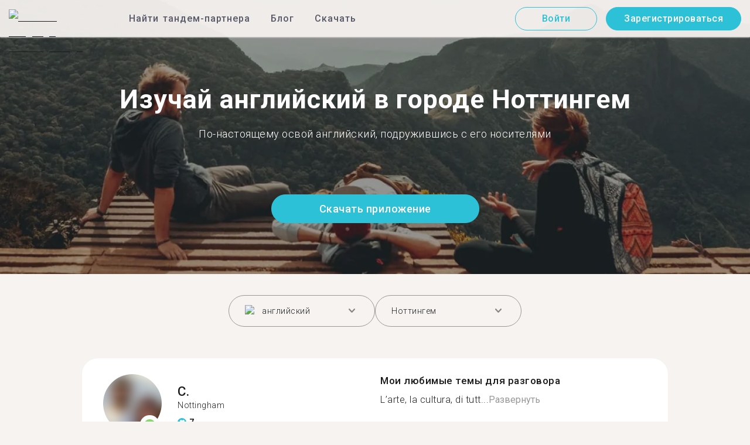

--- FILE ---
content_type: text/html; charset=utf-8
request_url: https://tandem.net/ru/learn/english/nottingham
body_size: 73231
content:
<!DOCTYPE html><html lang="ru"><head><meta charSet="utf-8"/><title>Изучай английский в городе Ноттингем | Найти собеседника в Tandem</title><meta name="viewport" content="width=device-width, initial-scale=1"/><meta name="apple-mobile-web-app-capable" content="yes"/><meta name="description" content="Более 159 пользователей, знающих английский язык, ждут тебя в городе Ноттингем. Свяжитесь друг с другом в Tandem и изучайте язык вместе!"/><link rel="canonical" href="https://tandem.net/ru/learn/english/nottingham"/><link rel="alternate" hrefLang="x-default" href="https://tandem.net/learn/english/nottingham"/><link rel="alternate" hrefLang="en" href="https://tandem.net/learn/english/nottingham"/><link rel="alternate" hrefLang="de" href="https://tandem.net/de/learn/english/nottingham"/><link rel="alternate" hrefLang="es" href="https://tandem.net/es/learn/english/nottingham"/><link rel="alternate" hrefLang="fr" href="https://tandem.net/fr/learn/english/nottingham"/><link rel="alternate" hrefLang="it" href="https://tandem.net/it/learn/english/nottingham"/><link rel="alternate" hrefLang="pt-BR" href="https://tandem.net/pt-br/learn/english/nottingham"/><link rel="alternate" hrefLang="ru" href="https://tandem.net/ru/learn/english/nottingham"/><link rel="alternate" hrefLang="ko" href="https://tandem.net/ko/learn/english/nottingham"/><link rel="alternate" hrefLang="ja" href="https://tandem.net/ja/learn/english/nottingham"/><link rel="alternate" hrefLang="zh-Hans" href="https://tandem.net/zh-hans/learn/english/nottingham"/><link rel="alternate" hrefLang="zh-Hant" href="https://tandem.net/zh-hant/learn/english/nottingham"/><meta property="tandem-analytics-cg-type" content="longtail-learn-city"/><meta property="fb:app_id" content="941657625846827"/><meta property="og:locale" content="ru"/><meta property="og:type" content="website"/><meta property="og:title" content="Изучай английский в городе Ноттингем | Найти собеседника в Tandem"/><meta property="og:description" content="Более 159 пользователей, знающих английский язык, ждут тебя в городе Ноттингем. Свяжитесь друг с другом в Tandem и изучайте язык вместе!"/><meta property="og:url" content="https://tandem.net/ru/learn/english/nottingham"/><meta property="og:site_name" content="Tandem - Speak Any Language"/><meta property="al:android:package" content="net.tandem"/><meta property="al:android:url" content="tandem-app://community"/><meta property="al:android:app_name" content="Tandem Language Exchange: Speak &amp; learn languages"/><meta property="al:ios:app_store_id" content="959001619"/><meta property="al:ios:url" content="tandem-app://community"/><meta property="al:ios:app_name" content="Tandem - Language Exchange"/><link rel="apple-touch-icon" sizes="120x120" href="/static/apple-touch-icon.png"/><link rel="icon" type="image/png" sizes="32x32" href="/static/favicon-32x32.png"/><link rel="icon" type="image/png" sizes="16x16" href="/static/favicon-16x16.png"/><link rel="mask-icon" href="/static/safari-pinned-tab.svg" color="#5bbad5"/><meta name="theme-color" content="#ffffff"/><link rel="preconnect" href="https://pro.ip-api.com"/><link rel="dns-prefetch" href="https://www.googletagmanager.com/"/><link rel="preconnect" crossorigin="" href="https://www.googletagmanager.com/"/><link rel="preconnect" href="https://assets.ctfassets.net" crossorigin=""/><link rel="preconnect" href="https://images.ctfassets.net" crossorigin=""/><link rel="dns-prefetch" href="https://assets.ctfassets.net"/><link rel="dns-prefetch" href="https://images.ctfassets.net"/><script type="application/ld+json">{"@context":"https://schema.org","@type":"FAQPage","mainEntity":[{"@type":"Question","name":"Знаешь, как много пользователей Tandem знают английский и доступны для языкового обмена в городе Ноттингем?","acceptedAnswer":{"@type":"Answer","text":"<p>Число пользователей в городе Ноттингем, знающих английский и доступных для языкового обмена — 159.</p>"}},{"@type":"Question","name":"Где еще в стране Великобритания, кроме города Ноттингем, я могу найти партнеров для языкового обмена, знающих английский?","acceptedAnswer":{"@type":"Answer","text":"<p>Также ты можешь найти тандем-партнеров, знающих английский, в этих городах: <a href=/ru/learn/english/manchester />Манчестер</a >, <a href=/ru/learn/english/sheffield />Шеффилд</a > и <a href=/ru/learn/english/cambridge />Кеймбридж</a >.</p>"}},{"@type":"Question","name":"В чем смысл приложения Tandem?","acceptedAnswer":{"@type":"Answer","text":"<p>Tandem — это приложение для языкового обмена, где пользователи обучают друг друга своим родным языкам. Ежемесячно в Tandem заходят более 500 тысяч человек, из них 159 — из города Ноттингем.</p>"}}]}</script><link rel="preload" as="image" imageSrcSet="/_next/image?url=https%3A%2F%2Fimages.ctfassets.net%2F0uov5tlk8deu%2F1135iEEMMgxQFkvPkUmKv7%2Fb58656b3e022a652737743329c770e12%2FtandemLogo_website_3c.svg&amp;w=576&amp;q=100 1x, /_next/image?url=https%3A%2F%2Fimages.ctfassets.net%2F0uov5tlk8deu%2F1135iEEMMgxQFkvPkUmKv7%2Fb58656b3e022a652737743329c770e12%2FtandemLogo_website_3c.svg&amp;w=1200&amp;q=100 2x" fetchpriority="high"/><meta name="next-head-count" content="46"/><link rel="preload" href="/_next/static/media/2972c9f4b815fbfd-s.p.woff2" as="font" type="font/woff2" crossorigin="anonymous" data-next-font="size-adjust"/><link rel="preload" href="/_next/static/media/f5286ae108c2513e-s.p.woff2" as="font" type="font/woff2" crossorigin="anonymous" data-next-font="size-adjust"/><link rel="preload" href="/_next/static/media/0f3a385557f1712f-s.p.woff2" as="font" type="font/woff2" crossorigin="anonymous" data-next-font="size-adjust"/><link rel="preload" href="/_next/static/media/24c15609eaa28576-s.p.woff2" as="font" type="font/woff2" crossorigin="anonymous" data-next-font="size-adjust"/><link rel="preload" href="/_next/static/media/47cbc4e2adbc5db9-s.p.woff2" as="font" type="font/woff2" crossorigin="anonymous" data-next-font="size-adjust"/><link rel="preload" href="/_next/static/media/24f6ebe2756575bd-s.p.woff2" as="font" type="font/woff2" crossorigin="anonymous" data-next-font="size-adjust"/><link rel="preload" href="/_next/static/css/058af83333625ad8.css" as="style"/><link rel="stylesheet" href="/_next/static/css/058af83333625ad8.css" data-n-g=""/><link rel="preload" href="/_next/static/css/420a60c5815cb873.css" as="style"/><link rel="stylesheet" href="/_next/static/css/420a60c5815cb873.css" data-n-p=""/><link rel="preload" href="/_next/static/css/efb61d8a15f09322.css" as="style"/><link rel="stylesheet" href="/_next/static/css/efb61d8a15f09322.css" data-n-p=""/><noscript data-n-css=""></noscript><script defer="" nomodule="" src="/_next/static/chunks/polyfills-78c92fac7aa8fdd8.js"></script><script src="/_next/static/chunks/webpack-a564e35eac45e556.js" defer=""></script><script src="/_next/static/chunks/framework-9620da855a94eb57.js" defer=""></script><script src="/_next/static/chunks/main-43ed1583751f0b2e.js" defer=""></script><script src="/_next/static/chunks/pages/_app-c2d7b3aa945ec44c.js" defer=""></script><script src="/_next/static/chunks/592-a5e3ba24041ed01d.js" defer=""></script><script src="/_next/static/chunks/577-6c228109f7237640.js" defer=""></script><script src="/_next/static/chunks/642-c69ea01c24dd99ec.js" defer=""></script><script src="/_next/static/chunks/53-ae5451619d1df5cd.js" defer=""></script><script src="/_next/static/chunks/951-06403e74e6f78c92.js" defer=""></script><script src="/_next/static/chunks/pages/learn/%5Blanguage%5D/%5Bcity%5D-410bb4e1be24279d.js" defer=""></script><script src="/_next/static/vqIS6ln3_3lMplU-TPSRz/_buildManifest.js" defer=""></script><script src="/_next/static/vqIS6ln3_3lMplU-TPSRz/_ssgManifest.js" defer=""></script></head><body><div id="__next"><div class="__className_294806 __variable_9907eb"><div class="styles_layout__dMOgf undefined"><header class="styles_header__aH58H styles_header__qGBkP styles_semiTransparent__ZMN7E"><div class="styles_wrapper___KVGU"><div class="styles_logo__iCYia"><a href="/ru"><div class="styles_responsiveImage__zNs7v styles_logo___KP9Q"><img alt="Tandem Language Exchange Logo" fetchpriority="high" width="500" height="101" decoding="async" data-nimg="1" style="color:transparent" srcSet="/_next/image?url=https%3A%2F%2Fimages.ctfassets.net%2F0uov5tlk8deu%2F1135iEEMMgxQFkvPkUmKv7%2Fb58656b3e022a652737743329c770e12%2FtandemLogo_website_3c.svg&amp;w=576&amp;q=100 1x, /_next/image?url=https%3A%2F%2Fimages.ctfassets.net%2F0uov5tlk8deu%2F1135iEEMMgxQFkvPkUmKv7%2Fb58656b3e022a652737743329c770e12%2FtandemLogo_website_3c.svg&amp;w=1200&amp;q=100 2x" src="/_next/image?url=https%3A%2F%2Fimages.ctfassets.net%2F0uov5tlk8deu%2F1135iEEMMgxQFkvPkUmKv7%2Fb58656b3e022a652737743329c770e12%2FtandemLogo_website_3c.svg&amp;w=1200&amp;q=100"/></div></a></div><div class="styles_menu___Myb6"><nav class="styles_headerMenu__gk_6h" role="navigation"><div><span class="styles_menuLink__r6jhm">Найти тандем-партнера</span><div class="styles_headerMenuDropdown__9FbRI styles_hidden__G_jKo"><div><div class="styles_label__UQJmj"><a href="/ru/language-exchange/germany"><span><img alt="Other Flag" loading="lazy" width="20" height="20" decoding="async" data-nimg="1" class="styles_roundIcon__6PbpP" style="color:transparent" srcSet="/_next/image?url=https%3A%2F%2Fimages.ctfassets.net%2F0uov5tlk8deu%2FfwgVKoveugb2nXnAjN6SQ%2Fe587a7f789584f428a2667d6071acd21%2Fde.svg&amp;w=32&amp;q=75 1x, /_next/image?url=https%3A%2F%2Fimages.ctfassets.net%2F0uov5tlk8deu%2FfwgVKoveugb2nXnAjN6SQ%2Fe587a7f789584f428a2667d6071acd21%2Fde.svg&amp;w=48&amp;q=75 2x" src="/_next/image?url=https%3A%2F%2Fimages.ctfassets.net%2F0uov5tlk8deu%2FfwgVKoveugb2nXnAjN6SQ%2Fe587a7f789584f428a2667d6071acd21%2Fde.svg&amp;w=48&amp;q=75"/>Германия</span></a></div></div><div><div class="styles_label__UQJmj"><a href="/ru/language-exchange/france"><span><img alt="Other Flag" loading="lazy" width="20" height="20" decoding="async" data-nimg="1" class="styles_roundIcon__6PbpP" style="color:transparent" srcSet="/_next/image?url=https%3A%2F%2Fimages.ctfassets.net%2F0uov5tlk8deu%2F70oSesPYiLyFMWEYLSqHve%2F7e4158d1354beb80f5ab7902457c918e%2Ffr.svg&amp;w=32&amp;q=75 1x, /_next/image?url=https%3A%2F%2Fimages.ctfassets.net%2F0uov5tlk8deu%2F70oSesPYiLyFMWEYLSqHve%2F7e4158d1354beb80f5ab7902457c918e%2Ffr.svg&amp;w=48&amp;q=75 2x" src="/_next/image?url=https%3A%2F%2Fimages.ctfassets.net%2F0uov5tlk8deu%2F70oSesPYiLyFMWEYLSqHve%2F7e4158d1354beb80f5ab7902457c918e%2Ffr.svg&amp;w=48&amp;q=75"/>Франция</span></a></div></div><div><div class="styles_label__UQJmj"><a href="/ru/language-exchange/italy"><span><img alt="Other Flag" loading="lazy" width="20" height="20" decoding="async" data-nimg="1" class="styles_roundIcon__6PbpP" style="color:transparent" srcSet="/_next/image?url=https%3A%2F%2Fimages.ctfassets.net%2F0uov5tlk8deu%2F7504ZxcuwG5lIzn4u3Jkjy%2F5dd33a41b9dfa1dc9cc0847f9c7abf9b%2Fit.svg&amp;w=32&amp;q=75 1x, /_next/image?url=https%3A%2F%2Fimages.ctfassets.net%2F0uov5tlk8deu%2F7504ZxcuwG5lIzn4u3Jkjy%2F5dd33a41b9dfa1dc9cc0847f9c7abf9b%2Fit.svg&amp;w=48&amp;q=75 2x" src="/_next/image?url=https%3A%2F%2Fimages.ctfassets.net%2F0uov5tlk8deu%2F7504ZxcuwG5lIzn4u3Jkjy%2F5dd33a41b9dfa1dc9cc0847f9c7abf9b%2Fit.svg&amp;w=48&amp;q=75"/>Италия</span></a></div></div><div><div class="styles_label__UQJmj"><a href="/ru/language-exchange/china"><span><img alt="Other Flag" loading="lazy" width="20" height="20" decoding="async" data-nimg="1" class="styles_roundIcon__6PbpP" style="color:transparent" srcSet="/_next/image?url=https%3A%2F%2Fimages.ctfassets.net%2F0uov5tlk8deu%2F7aopylWowzSq9U9SudV65y%2Fcbb50becccd4dd7339ba8fe044f5ff26%2Fcn.svg&amp;w=32&amp;q=75 1x, /_next/image?url=https%3A%2F%2Fimages.ctfassets.net%2F0uov5tlk8deu%2F7aopylWowzSq9U9SudV65y%2Fcbb50becccd4dd7339ba8fe044f5ff26%2Fcn.svg&amp;w=48&amp;q=75 2x" src="/_next/image?url=https%3A%2F%2Fimages.ctfassets.net%2F0uov5tlk8deu%2F7aopylWowzSq9U9SudV65y%2Fcbb50becccd4dd7339ba8fe044f5ff26%2Fcn.svg&amp;w=48&amp;q=75"/>Китай</span></a></div></div><div><div class="styles_label__UQJmj"><a href="/ru/language-exchange/poland"><span><img alt="Other Flag" loading="lazy" width="20" height="20" decoding="async" data-nimg="1" class="styles_roundIcon__6PbpP" style="color:transparent" srcSet="/_next/image?url=https%3A%2F%2Fimages.ctfassets.net%2F0uov5tlk8deu%2F4ZyMGwFcgaTsgK36YAP3lh%2Fae88c2ef990a7a94fcf5c576f73cfd4f%2Fpl.svg&amp;w=32&amp;q=75 1x, /_next/image?url=https%3A%2F%2Fimages.ctfassets.net%2F0uov5tlk8deu%2F4ZyMGwFcgaTsgK36YAP3lh%2Fae88c2ef990a7a94fcf5c576f73cfd4f%2Fpl.svg&amp;w=48&amp;q=75 2x" src="/_next/image?url=https%3A%2F%2Fimages.ctfassets.net%2F0uov5tlk8deu%2F4ZyMGwFcgaTsgK36YAP3lh%2Fae88c2ef990a7a94fcf5c576f73cfd4f%2Fpl.svg&amp;w=48&amp;q=75"/>Польша</span></a></div></div><div><div class="styles_label__UQJmj"><a href="/ru/language-exchange/ukraine"><span><img alt="Other Flag" loading="lazy" width="20" height="20" decoding="async" data-nimg="1" class="styles_roundIcon__6PbpP" style="color:transparent" srcSet="/_next/image?url=https%3A%2F%2Fimages.ctfassets.net%2F0uov5tlk8deu%2F1Q9ZSTZNp1PvVQcSTVToaF%2Fd878e445c0d1c00a9e7be1351c24bfc5%2Fua.svg&amp;w=32&amp;q=75 1x, /_next/image?url=https%3A%2F%2Fimages.ctfassets.net%2F0uov5tlk8deu%2F1Q9ZSTZNp1PvVQcSTVToaF%2Fd878e445c0d1c00a9e7be1351c24bfc5%2Fua.svg&amp;w=48&amp;q=75 2x" src="/_next/image?url=https%3A%2F%2Fimages.ctfassets.net%2F0uov5tlk8deu%2F1Q9ZSTZNp1PvVQcSTVToaF%2Fd878e445c0d1c00a9e7be1351c24bfc5%2Fua.svg&amp;w=48&amp;q=75"/>Украина</span></a></div></div><div><div class="styles_label__UQJmj"><a href="/ru/language-exchange/united-states"><span><img alt="Other Flag" loading="lazy" width="20" height="20" decoding="async" data-nimg="1" class="styles_roundIcon__6PbpP" style="color:transparent" srcSet="/_next/image?url=https%3A%2F%2Fimages.ctfassets.net%2F0uov5tlk8deu%2F5hRFv0VnbzDkA812aXsTU2%2Fa3bcbfeb59a6dfbfed06356419c262a7%2Fus.svg&amp;w=32&amp;q=75 1x, /_next/image?url=https%3A%2F%2Fimages.ctfassets.net%2F0uov5tlk8deu%2F5hRFv0VnbzDkA812aXsTU2%2Fa3bcbfeb59a6dfbfed06356419c262a7%2Fus.svg&amp;w=48&amp;q=75 2x" src="/_next/image?url=https%3A%2F%2Fimages.ctfassets.net%2F0uov5tlk8deu%2F5hRFv0VnbzDkA812aXsTU2%2Fa3bcbfeb59a6dfbfed06356419c262a7%2Fus.svg&amp;w=48&amp;q=75"/>США</span></a></div></div><div><div class="styles_label__UQJmj"><a href="/ru/language-exchange/russia"><span><img alt="Other Flag" loading="lazy" width="20" height="20" decoding="async" data-nimg="1" class="styles_roundIcon__6PbpP" style="color:transparent" srcSet="/_next/image?url=https%3A%2F%2Fimages.ctfassets.net%2F0uov5tlk8deu%2F4iHYk0GTGrD0HZ17xIqN9K%2Fdacd15f20f84be2161b3fcd2a6e53f69%2Fru.svg&amp;w=32&amp;q=75 1x, /_next/image?url=https%3A%2F%2Fimages.ctfassets.net%2F0uov5tlk8deu%2F4iHYk0GTGrD0HZ17xIqN9K%2Fdacd15f20f84be2161b3fcd2a6e53f69%2Fru.svg&amp;w=48&amp;q=75 2x" src="/_next/image?url=https%3A%2F%2Fimages.ctfassets.net%2F0uov5tlk8deu%2F4iHYk0GTGrD0HZ17xIqN9K%2Fdacd15f20f84be2161b3fcd2a6e53f69%2Fru.svg&amp;w=48&amp;q=75"/>Россия</span></a></div></div><div><div class="styles_label__UQJmj"><a href="/ru/language-exchange/japan"><span><img alt="Other Flag" loading="lazy" width="20" height="20" decoding="async" data-nimg="1" class="styles_roundIcon__6PbpP" style="color:transparent" srcSet="/_next/image?url=https%3A%2F%2Fimages.ctfassets.net%2F0uov5tlk8deu%2F3SSBXxWN2P6JLlPOuwFcdT%2F61940ea241c26e34f5b810b12ae193c6%2Fjp.svg&amp;w=32&amp;q=75 1x, /_next/image?url=https%3A%2F%2Fimages.ctfassets.net%2F0uov5tlk8deu%2F3SSBXxWN2P6JLlPOuwFcdT%2F61940ea241c26e34f5b810b12ae193c6%2Fjp.svg&amp;w=48&amp;q=75 2x" src="/_next/image?url=https%3A%2F%2Fimages.ctfassets.net%2F0uov5tlk8deu%2F3SSBXxWN2P6JLlPOuwFcdT%2F61940ea241c26e34f5b810b12ae193c6%2Fjp.svg&amp;w=48&amp;q=75"/>Япония</span></a></div></div><div><div class="styles_label__UQJmj"><a href="/ru/language-exchange"><span>Показать больше стран</span></a></div></div></div></div><span class="styles_menuLink__r6jhm"><a href="/ru/blog">Блог</a></span><span class="styles_menuLink__r6jhm"><a href="/ru/download">Скачать</a></span></nav></div><div class="styles_login__aD5fX"><nav><a href="https://app.tandem.net/ru/login"><button class="styles_button__td6Xf styles_loginButton__61OnN styles_secondary__Fdb3N styles_transparent__1RYQx" type="button">Войти</button></a><a data-track="Hdr_SignUp" href="/ru/download"><button class="styles_button__td6Xf styles_loginButton__61OnN" data-track="Hdr_SignUp" type="button">Зарегистрироваться</button></a></nav></div><div class="styles_hamburger___ojXH"><div class="styles_hamburger__AO6gw"><button class="styles_button__jriux" aria-label="Hamburger Menu"><i class="styles_materialSymbol__gjneZ" translate="no">menu</i></button><div class="styles_sidebar__UyljR"><button class="styles_close__c_mCY"><i class="styles_materialSymbol__gjneZ" translate="no">close</i></button></div></div></div></div></header><main><div class="styles_pageContent__OZDjr"><section class="styles_heroImage__luPDP"><div class="styles_responsiveImage__zNs7v styles_backgroundImageWrapper__GIHSE styles_isBackground__tBdc_"><picture class=""><source srcSet="//images.ctfassets.net/0uov5tlk8deu/4SCfkyQ013XKrga0VyH2Kw/be27dcc9e5b48facf3aeb8db32a93fe4/Learn-languages-Tandem_lngtl_hero_mobile.jpg?fm=webp" media="(max-width: 576px)"/><source srcSet="//images.ctfassets.net/0uov5tlk8deu/4SCfkyQ013XKrga0VyH2Kw/be27dcc9e5b48facf3aeb8db32a93fe4/Learn-languages-Tandem_lngtl_hero_mobile.jpg" media="(max-width: 576px)"/><source srcSet="//images.ctfassets.net/0uov5tlk8deu/4RmceaEIJerlkfr3i3NkVL/a6e9cacb3cb30c0e7cdfc8e081f9261a/Learn-languages-Tandem_lngtl_hero_desktop.jpg?fm=webp"/><img src="//images.ctfassets.net/0uov5tlk8deu/4RmceaEIJerlkfr3i3NkVL/a6e9cacb3cb30c0e7cdfc8e081f9261a/Learn-languages-Tandem_lngtl_hero_desktop.jpg" alt="learn languages travel"/></picture></div><div class="styles_gridContainer__gDnz6 styles_content__k07tl"><h1>Изучай английский в городе Ноттингем</h1><p>По-настоящему освой английский, подружившись с его носителями</p><div class="styles_ctaLink__5FCyD styles_button__GgyK9"><a class="styles_link__RPWUa" href="https://go.tandem.net/LZFP"><button class="styles_button__td6Xf styles_link__I6ucG" data-track="LngtlCity_Mhead_btn" type="button">Скачать приложение</button></a></div></div></section><div id="psf-scrollAnchor"></div><div class="styles_partnerSearchForm__CEGMG"><div class="styles_gridContainer__gDnz6"><div class="styles_form__CSfZH"><div class="styles_field__UPSdO"><div class="styles_select__IBPsp"><div class="styles_input__rBdwF"><div class="styles_labelledFlag__BbZBC"><img alt="Other Flag" loading="lazy" width="20" height="20" decoding="async" data-nimg="1" class="styles_roundIcon__6PbpP" style="color:transparent" srcSet="/_next/image?url=%2Fstatic%2Fflags%2Flanguages%2Fen-uk.svg&amp;w=32&amp;q=75 1x, /_next/image?url=%2Fstatic%2Fflags%2Flanguages%2Fen-uk.svg&amp;w=48&amp;q=75 2x" src="/_next/image?url=%2Fstatic%2Fflags%2Flanguages%2Fen-uk.svg&amp;w=48&amp;q=75"/><span class="styles_label__mBug_">английский</span></div><input type="text" value=""/><i class="styles_materialSymbol__gjneZ" translate="no">keyboard_arrow_down</i></div></div></div><div class="styles_field__UPSdO"><div class="styles_select__IBPsp"><div class="styles_input__rBdwF"><p>Ноттингем</p><input type="text" value=""/><i class="styles_materialSymbol__gjneZ" translate="no">keyboard_arrow_down</i></div></div></div></div></div></div><div id="profile-grid"><div class="styles_profile__EonCi"><div class="styles_gridContainer__gDnz6"><div class="styles_card__SToaX"><div class="styles_bio__HsAJj"><div class="styles_intro__R44U4"><a href="/ru/download"><div class="styles_image__jl__P"><img src="/static/longtail/e8359c42-a2be-4b45-9f36-aa4f37e72f8f.jpg" alt="C." loading="lazy"/><span class="styles_liveDot__XMqum"></span></div></a><div class="styles_info__GDfW6"><h3>C.</h3><p>Nottingham</p><div class="styles_references__GL5m_" data-tooltip-id="reference-tooltip"><div class="styles_referenceIcon__ZhOMF"><i class="styles_materialSymbol__gjneZ" translate="no">format_quote</i></div><span>7</span></div></div></div><div class="styles_languages__Yp_n8"><h4>Свободный</h4><div class="styles_row__io73N"><div class="styles_language__HKOf_"><img src="/static/flags/languages/en-uk.svg" alt="English Flag" loading="lazy"/><p>английский</p></div><div class="styles_language__HKOf_"><img src="/static/flags/languages/es.png" alt="Español Flag" loading="lazy"/><p>испанский</p></div></div><h4>ИЗУЧАЕТ</h4><div class="styles_row__io73N"><div class="styles_language__HKOf_"><img src="/static/flags/languages/pl.svg" alt="Polski Flag" loading="lazy"/><p>польский</p></div></div></div></div><div class="styles_answers__R2oaY"><div class="styles_grid__L8WIe styles_mobileGrid__R4fr3 styles_snipped__TvcKN"><div class="styles_answer__fvd3_ styles_snipped__TvcKN"><h4>Мои любимые темы для разговора</h4><p>L’arte, la cultura, di tutt...<button type="button">Развернуть</button></p></div><div class="styles_answer__fvd3_ styles_snipped__TvcKN"><h4>Мой партнер по изучению языка</h4><p>Una persona affidabile che vuole condividere le sue esperienze. </p></div><div class="styles_answer__fvd3_ styles_snipped__TvcKN"><h4>Мои цели в изучении языка</h4><p>Il mio obiettivo è migliorare tutte le mie competenze in italiano. </p></div><noscript><div class="styles_grid__L8WIe"><div class="styles_answer__fvd3_"><h4>Мои любимые темы для разговора</h4><p>L’arte, la cultura, di tutto</p></div><div class="styles_answer__fvd3_"><h4>Мой партнер по изучению языка</h4><p>Una persona affidabile che vuole condividere le sue esperienze. </p></div><div class="styles_answer__fvd3_"><h4>Мои цели в изучении языка</h4><p>Il mio obiettivo è migliorare tutte le mie competenze in italiano. </p></div></div></noscript></div></div><div class="styles_cta__PNzoD"><a class="styles_link__RPWUa" href="https://go.tandem.net/LZFP"><button class="styles_button__td6Xf" data-track="LngtlCity_CTA_btn" type="button">Скачать приложение</button></a></div></div></div></div><div class="styles_profile__EonCi"><div class="styles_gridContainer__gDnz6"><div class="styles_card__SToaX"><div class="styles_bio__HsAJj"><div class="styles_intro__R44U4"><a href="/ru/download"><div class="styles_image__jl__P"><img src="/static/longtail/e115832f-3cbe-4d06-85b5-9ba140f8e83f.jpg" alt="J." loading="lazy"/></div></a><div class="styles_info__GDfW6"><h3>J.</h3><p>Nottingham</p><div class="styles_references__GL5m_" data-tooltip-id="reference-tooltip"><div class="styles_referenceIcon__ZhOMF"><i class="styles_materialSymbol__gjneZ" translate="no">format_quote</i></div><span>2</span></div></div></div><div class="styles_languages__Yp_n8"><h4>Свободный</h4><div class="styles_row__io73N"><div class="styles_language__HKOf_"><img src="/static/flags/languages/en-uk.svg" alt="English Flag" loading="lazy"/><p>английский</p></div></div><h4>ИЗУЧАЕТ</h4><div class="styles_row__io73N"><div class="styles_language__HKOf_"><img src="/static/flags/languages/el.svg" alt="ελληνικά Flag" loading="lazy"/><p>греческий</p></div></div></div></div><div class="styles_answers__R2oaY"><div class="styles_grid__L8WIe styles_mobileGrid__R4fr3 styles_snipped__TvcKN"><div class="styles_answer__fvd3_ styles_snipped__TvcKN"><h4>Идеальный партнер в языковом сообществе</h4><p>Anyone who wants to help me practice on a regular basi...<button type="button">Развернуть</button></p></div><div class="styles_answer__fvd3_ styles_snipped__TvcKN"><h4>Мои цели в изучении языка</h4><p>Improve my language skills</p></div><div class="styles_answer__fvd3_ styles_snipped__TvcKN"><h4>Мои любимые темы для разговора</h4><p>Travel, culture, current affairs </p></div><noscript><div class="styles_grid__L8WIe"><div class="styles_answer__fvd3_"><h4>Идеальный партнер в языковом сообществе</h4><p>Anyone who wants to help me practice on a regular basis</p></div><div class="styles_answer__fvd3_"><h4>Мои цели в изучении языка</h4><p>Improve my language skills</p></div><div class="styles_answer__fvd3_"><h4>Мои любимые темы для разговора</h4><p>Travel, culture, current affairs </p></div></div></noscript></div></div><div class="styles_cta__PNzoD"><a class="styles_link__RPWUa" href="https://go.tandem.net/LZFP"><button class="styles_button__td6Xf" data-track="LngtlCity_CTA_btn" type="button">Скачать приложение</button></a></div></div></div></div><div class="styles_profile__EonCi"><div class="styles_gridContainer__gDnz6"><div class="styles_card__SToaX"><div class="styles_bio__HsAJj"><div class="styles_intro__R44U4"><a href="/ru/download"><div class="styles_image__jl__P"><img src="/static/longtail/1248a509-1372-43c2-8ad7-e5d54d2fe7e2.jpg" alt="D." loading="lazy"/></div></a><div class="styles_info__GDfW6"><h3>D.</h3><p>Nottingham</p><div class="styles_references__GL5m_" data-tooltip-id="reference-tooltip"><div class="styles_referenceIcon__ZhOMF"><i class="styles_materialSymbol__gjneZ" translate="no">format_quote</i></div><span>2</span></div></div></div><div class="styles_languages__Yp_n8"><h4>Свободный</h4><div class="styles_row__io73N"><div class="styles_language__HKOf_"><img src="/static/flags/languages/en-uk.svg" alt="English Flag" loading="lazy"/><p>английский</p></div><div class="styles_language__HKOf_"><img src="/static/flags/languages/es.png" alt="Español Flag" loading="lazy"/><p>испанский</p></div></div><h4>ИЗУЧАЕТ</h4><div class="styles_row__io73N"><div class="styles_language__HKOf_"><img src="/static/flags/languages/ko.svg" alt="한국어 Flag" loading="lazy"/><p>корейский</p></div></div></div></div><div class="styles_answers__R2oaY"><div class="styles_grid__L8WIe styles_mobileGrid__R4fr3 styles_snipped__TvcKN"><div class="styles_answer__fvd3_ styles_snipped__TvcKN"><h4>Мои цели в изучении языка</h4><p>I want to become fluent in Mandarin, then Cantonese and Korean....<button type="button">Развернуть</button></p></div><div class="styles_answer__fvd3_ styles_snipped__TvcKN"><h4>Мои любимые темы для разговора</h4><p>K-dramas, anime, music, different cultures, food! </p></div><div class="styles_answer__fvd3_ styles_snipped__TvcKN"><h4>Идеальный партнер и собеседник</h4><p>I like people who like to laugh and have fun, but I like to speak to anyone!</p></div><noscript><div class="styles_grid__L8WIe"><div class="styles_answer__fvd3_"><h4>Мои цели в изучении языка</h4><p>I want to become fluent in Mandarin, then Cantonese and Korean. I also want to study Chinese at university </p></div><div class="styles_answer__fvd3_"><h4>Мои любимые темы для разговора</h4><p>K-dramas, anime, music, different cultures, food! </p></div><div class="styles_answer__fvd3_"><h4>Идеальный партнер и собеседник</h4><p>I like people who like to laugh and have fun, but I like to speak to anyone!</p></div></div></noscript></div></div><div class="styles_cta__PNzoD"><a class="styles_link__RPWUa" href="https://go.tandem.net/LZFP"><button class="styles_button__td6Xf" data-track="LngtlCity_CTA_btn" type="button">Скачать приложение</button></a></div></div></div></div><div class="styles_profile__EonCi"><div class="styles_gridContainer__gDnz6"><div class="styles_card__SToaX"><div class="styles_bio__HsAJj"><div class="styles_intro__R44U4"><a href="/ru/download"><div class="styles_image__jl__P"><img src="/static/longtail/ba41574e-b203-49c9-a21b-7a76ae702c8b.jpg" alt="L." loading="lazy"/></div></a><div class="styles_info__GDfW6"><h3>L.</h3><p>Nottingham</p></div></div><div class="styles_languages__Yp_n8"><h4>Свободный</h4><div class="styles_row__io73N"><div class="styles_language__HKOf_"><img src="/static/flags/languages/en-uk.svg" alt="English Flag" loading="lazy"/><p>английский</p></div></div><h4>ИЗУЧАЕТ</h4><div class="styles_row__io73N"><div class="styles_language__HKOf_"><img src="/static/flags/languages/nl.svg" alt="Nederlands Flag" loading="lazy"/><p>нидерландский</p></div></div></div></div><div class="styles_answers__R2oaY"><div class="styles_grid__L8WIe styles_mobileGrid__R4fr3 styles_snipped__TvcKN"><div class="styles_answer__fvd3_ styles_snipped__TvcKN"><h4>Мои любимые темы для разговора</h4><p>Politics, the environment, current things, music and video games!...<button type="button">Развернуть</button></p></div><div class="styles_answer__fvd3_ styles_snipped__TvcKN"><h4>Лучший партнер для языкового обмена</h4><p>A language partner who speaks slowly and clearly and is able to hold a conversation well as well as being non-judgmental about things like pronunciation and grammar errors!</p></div><div class="styles_answer__fvd3_ styles_snipped__TvcKN"><h4>Мои цели в изучении языка</h4><p>For french I would like to be able to watch the news, read french books and have conversations. For Dutch and Italian I’d eventually like to have conversations with people without many issues and for german I would like to improve it.</p></div><noscript><div class="styles_grid__L8WIe"><div class="styles_answer__fvd3_"><h4>Мои любимые темы для разговора</h4><p>Politics, the environment, current things, music and video games! And also books, films, computing, art, anything (apart from sports) really!</p></div><div class="styles_answer__fvd3_"><h4>Лучший партнер для языкового обмена</h4><p>A language partner who speaks slowly and clearly and is able to hold a conversation well as well as being non-judgmental about things like pronunciation and grammar errors!</p></div><div class="styles_answer__fvd3_"><h4>Мои цели в изучении языка</h4><p>For french I would like to be able to watch the news, read french books and have conversations. For Dutch and Italian I’d eventually like to have conversations with people without many issues and for german I would like to improve it.</p></div></div></noscript></div></div><div class="styles_cta__PNzoD"><a class="styles_link__RPWUa" href="https://go.tandem.net/LZFP"><button class="styles_button__td6Xf" data-track="LngtlCity_CTA_btn" type="button">Скачать приложение</button></a></div></div></div></div><div class="styles_profile__EonCi"><div class="styles_gridContainer__gDnz6"><div class="styles_card__SToaX"><div class="styles_bio__HsAJj"><div class="styles_intro__R44U4"><a href="/ru/download"><div class="styles_image__jl__P"><img src="/static/longtail/08320c0f-538d-4d8d-b7b4-ed9f19c99f00.jpg" alt="E." loading="lazy"/></div></a><div class="styles_info__GDfW6"><h3>E.</h3><p>Nottingham</p></div></div><div class="styles_languages__Yp_n8"><h4>Свободный</h4><div class="styles_row__io73N"><div class="styles_language__HKOf_"><img src="/static/flags/languages/en-uk.svg" alt="English Flag" loading="lazy"/><p>английский</p></div></div><h4>ИЗУЧАЕТ</h4><div class="styles_row__io73N"><div class="styles_language__HKOf_"><img src="/static/flags/languages/de.svg" alt="Deutsch Flag" loading="lazy"/><p>немецкий</p></div></div></div></div><div class="styles_answers__R2oaY"><div class="styles_grid__L8WIe styles_mobileGrid__R4fr3 styles_snipped__TvcKN"><div class="styles_answer__fvd3_ styles_snipped__TvcKN"><h4>Хочу, чтобы мой собеседник был</h4><p>Someone who’s chatty and doesn’t mind my mistakes...<button type="button">Развернуть</button></p></div><div class="styles_answer__fvd3_ styles_snipped__TvcKN"><h4>Мои цели в изучении языка</h4><p>To achieve conversational fluency, and the ability to speak without much hesitation or error.</p></div><div class="styles_answer__fvd3_ styles_snipped__TvcKN"><h4>Мои любимые темы для разговора</h4><p>I love talking about all types of media, especially books, movies and music. I also love learning about the cultures of different countries, especially native foods and music, and comparing them to England.</p></div><noscript><div class="styles_grid__L8WIe"><div class="styles_answer__fvd3_"><h4>Хочу, чтобы мой собеседник был</h4><p>Someone who’s chatty and doesn’t mind my mistakes </p></div><div class="styles_answer__fvd3_"><h4>Мои цели в изучении языка</h4><p>To achieve conversational fluency, and the ability to speak without much hesitation or error.</p></div><div class="styles_answer__fvd3_"><h4>Мои любимые темы для разговора</h4><p>I love talking about all types of media, especially books, movies and music. I also love learning about the cultures of different countries, especially native foods and music, and comparing them to England.</p></div></div></noscript></div></div><div class="styles_cta__PNzoD"><a class="styles_link__RPWUa" href="https://go.tandem.net/LZFP"><button class="styles_button__td6Xf" data-track="LngtlCity_CTA_btn" type="button">Скачать приложение</button></a></div></div></div></div><section class="styles_PageSection__riJXV" id="section_5OJnOnKvZgoaA4yKO91dJO"><div class="styles_gridContainer__gDnz6"><div class="styles_membersCountBanner__zhplq"><div class="styles_responsiveImage__zNs7v styles_isBackground__tBdc_"><img alt="Members Count Background" loading="lazy" decoding="async" data-nimg="fill" style="position:absolute;height:100%;width:100%;left:0;top:0;right:0;bottom:0;color:transparent" sizes="100vw" srcSet="/_next/image?url=https%3A%2F%2Fimages.ctfassets.net%2F0uov5tlk8deu%2F32SMOI29XUHVDj7dqKUcNG%2F5479f6d09e2968dc9bc423e3af954fd1%2FAwards_and_Mentions__1_.svg&amp;w=360&amp;q=100 360w, /_next/image?url=https%3A%2F%2Fimages.ctfassets.net%2F0uov5tlk8deu%2F32SMOI29XUHVDj7dqKUcNG%2F5479f6d09e2968dc9bc423e3af954fd1%2FAwards_and_Mentions__1_.svg&amp;w=576&amp;q=100 576w, /_next/image?url=https%3A%2F%2Fimages.ctfassets.net%2F0uov5tlk8deu%2F32SMOI29XUHVDj7dqKUcNG%2F5479f6d09e2968dc9bc423e3af954fd1%2FAwards_and_Mentions__1_.svg&amp;w=767&amp;q=100 767w, /_next/image?url=https%3A%2F%2Fimages.ctfassets.net%2F0uov5tlk8deu%2F32SMOI29XUHVDj7dqKUcNG%2F5479f6d09e2968dc9bc423e3af954fd1%2FAwards_and_Mentions__1_.svg&amp;w=991&amp;q=100 991w, /_next/image?url=https%3A%2F%2Fimages.ctfassets.net%2F0uov5tlk8deu%2F32SMOI29XUHVDj7dqKUcNG%2F5479f6d09e2968dc9bc423e3af954fd1%2FAwards_and_Mentions__1_.svg&amp;w=1200&amp;q=100 1200w, /_next/image?url=https%3A%2F%2Fimages.ctfassets.net%2F0uov5tlk8deu%2F32SMOI29XUHVDj7dqKUcNG%2F5479f6d09e2968dc9bc423e3af954fd1%2FAwards_and_Mentions__1_.svg&amp;w=1600&amp;q=100 1600w, /_next/image?url=https%3A%2F%2Fimages.ctfassets.net%2F0uov5tlk8deu%2F32SMOI29XUHVDj7dqKUcNG%2F5479f6d09e2968dc9bc423e3af954fd1%2FAwards_and_Mentions__1_.svg&amp;w=2048&amp;q=100 2048w" src="/_next/image?url=https%3A%2F%2Fimages.ctfassets.net%2F0uov5tlk8deu%2F32SMOI29XUHVDj7dqKUcNG%2F5479f6d09e2968dc9bc423e3af954fd1%2FAwards_and_Mentions__1_.svg&amp;w=2048&amp;q=100"/></div><div class="styles_grid__coCz6"><div class="styles_flag__R85oB"><img alt="Other Flag" loading="lazy" width="90" height="90" decoding="async" data-nimg="1" class="styles_roundIcon__6PbpP" style="color:transparent" srcSet="/_next/image?url=%2Fstatic%2Fflags%2Flanguages%2Fen-uk.svg&amp;w=96&amp;q=75 1x, /_next/image?url=%2Fstatic%2Fflags%2Flanguages%2Fen-uk.svg&amp;w=256&amp;q=75 2x" src="/_next/image?url=%2Fstatic%2Fflags%2Flanguages%2Fen-uk.svg&amp;w=256&amp;q=75"/></div><div class="styles_body__lPUWj"><p>Найди более</p><h4>159</h4><p>людей, знающих английский в городе Ноттингем</p></div><div class="styles_buttonContainer__JeLzj"><div class="styles_ctaLink__5FCyD styles_button__bSNoW"><a class="styles_link__RPWUa" href="https://go.tandem.net/LZFP"><button class="styles_button__td6Xf styles_link__I6ucG styles_secondary__Fdb3N" data-track="Lngtl_FindMore_CTA_btn" type="button">Скачать приложение</button></a></div></div></div></div></div></section><div class="styles_profile__EonCi"><div class="styles_gridContainer__gDnz6"><div class="styles_card__SToaX"><div class="styles_bio__HsAJj"><div class="styles_intro__R44U4"><a href="/ru/download"><div class="styles_image__jl__P"><img src="/static/longtail/6ea58a3b-7f0a-4934-98ab-d839227d5f7d.jpg" alt="E." loading="lazy"/><span class="styles_liveDot__XMqum"></span></div></a><div class="styles_info__GDfW6"><h3>E.</h3><p>Nottingham</p></div></div><div class="styles_languages__Yp_n8"><h4>Свободный</h4><div class="styles_row__io73N"><div class="styles_language__HKOf_"><img src="/static/flags/languages/en-uk.svg" alt="English Flag" loading="lazy"/><p>английский</p></div></div><h4>ИЗУЧАЕТ</h4><div class="styles_row__io73N"><div class="styles_language__HKOf_"><img src="/static/flags/languages/fr.svg" alt="Français Flag" loading="lazy"/><p>французский</p></div></div></div></div><div class="styles_answers__R2oaY"><div class="styles_grid__L8WIe styles_mobileGrid__R4fr3 styles_snipped__TvcKN"><div class="styles_answer__fvd3_ styles_snipped__TvcKN"><h4>Мои цели в изучении языка</h4><p>Pour s’améliorer mon françai...<button type="button">Развернуть</button></p></div><div class="styles_answer__fvd3_ styles_snipped__TvcKN"><h4>Мои любимые темы для разговора</h4><p>Des films/séries de télé
La musique 
La culture en Angleterre en France, la politique </p></div><div class="styles_answer__fvd3_ styles_snipped__TvcKN"><h4>Мой партнер по изучению языка</h4><p>Un parleur français 
Gentil et patient</p></div><noscript><div class="styles_grid__L8WIe"><div class="styles_answer__fvd3_"><h4>Мои цели в изучении языка</h4><p>Pour s’améliorer mon français</p></div><div class="styles_answer__fvd3_"><h4>Мои любимые темы для разговора</h4><p>Des films/séries de télé
La musique 
La culture en Angleterre en France, la politique </p></div><div class="styles_answer__fvd3_"><h4>Мой партнер по изучению языка</h4><p>Un parleur français 
Gentil et patient</p></div></div></noscript></div></div><div class="styles_cta__PNzoD"><a class="styles_link__RPWUa" href="https://go.tandem.net/LZFP"><button class="styles_button__td6Xf" data-track="LngtlCity_CTA_btn" type="button">Скачать приложение</button></a></div></div></div></div><div class="styles_profile__EonCi"><div class="styles_gridContainer__gDnz6"><div class="styles_card__SToaX"><div class="styles_bio__HsAJj"><div class="styles_intro__R44U4"><a href="/ru/download"><div class="styles_image__jl__P"><img src="/static/longtail/e6be658a-5245-44b2-8d1b-35b3080cf2f1.jpg" alt="K." loading="lazy"/></div></a><div class="styles_info__GDfW6"><h3>K.</h3><p>Nottingham</p><span class="styles_new__F7efz">NEW</span></div></div><div class="styles_languages__Yp_n8"><h4>Свободный</h4><div class="styles_row__io73N"><div class="styles_language__HKOf_"><img src="/static/flags/languages/en-uk.svg" alt="English Flag" loading="lazy"/><p>английский</p></div></div><h4>ИЗУЧАЕТ</h4><div class="styles_row__io73N"><div class="styles_language__HKOf_"><img src="/static/flags/languages/fr.svg" alt="Français Flag" loading="lazy"/><p>французский</p></div></div></div></div><div class="styles_answers__R2oaY"><div class="styles_grid__L8WIe styles_mobileGrid__R4fr3 styles_snipped__TvcKN"><div class="styles_answer__fvd3_ styles_snipped__TvcKN"><h4>Мои любимые темы для разговора</h4><p>Learning French, food and drink, travel...<button type="button">Развернуть</button></p></div><div class="styles_answer__fvd3_ styles_snipped__TvcKN"><h4>Идеальный партнер в языковом сообществе</h4><p>My ideal Tandem partner would be someone fluent in French who could help me get better and more confident, ideally we’d get on well too and be able to learn from each other.</p></div><div class="styles_answer__fvd3_ styles_snipped__TvcKN"><h4>Мои цели в изучении языка</h4><p>I want to be able to comfortably maintain conversations in French, to improve grammar and my pronunciation too. I’d love to be Fluent one day!</p></div><noscript><div class="styles_grid__L8WIe"><div class="styles_answer__fvd3_"><h4>Мои любимые темы для разговора</h4><p>Learning French, food and drink, travel.</p></div><div class="styles_answer__fvd3_"><h4>Идеальный партнер в языковом сообществе</h4><p>My ideal Tandem partner would be someone fluent in French who could help me get better and more confident, ideally we’d get on well too and be able to learn from each other.</p></div><div class="styles_answer__fvd3_"><h4>Мои цели в изучении языка</h4><p>I want to be able to comfortably maintain conversations in French, to improve grammar and my pronunciation too. I’d love to be Fluent one day!</p></div></div></noscript></div></div><div class="styles_cta__PNzoD"><a class="styles_link__RPWUa" href="https://go.tandem.net/LZFP"><button class="styles_button__td6Xf" data-track="LngtlCity_CTA_btn" type="button">Скачать приложение</button></a></div></div></div></div><div class="styles_profile__EonCi"><div class="styles_gridContainer__gDnz6"><div class="styles_card__SToaX"><div class="styles_bio__HsAJj"><div class="styles_intro__R44U4"><a href="/ru/download"><div class="styles_image__jl__P"><img src="/static/longtail/c9aeb398-f137-4fdb-a607-75515c278054.jpg" alt="E." loading="lazy"/></div></a><div class="styles_info__GDfW6"><h3>E.</h3><p>Nottingham</p></div></div><div class="styles_languages__Yp_n8"><h4>Свободный</h4><div class="styles_row__io73N"><div class="styles_language__HKOf_"><img src="/static/flags/languages/en-uk.svg" alt="English Flag" loading="lazy"/><p>английский</p></div></div><h4>ИЗУЧАЕТ</h4><div class="styles_row__io73N"><div class="styles_language__HKOf_"><img src="/static/flags/languages/de.svg" alt="Deutsch Flag" loading="lazy"/><p>немецкий</p></div></div></div></div><div class="styles_answers__R2oaY"><div class="styles_grid__L8WIe styles_mobileGrid__R4fr3 styles_snipped__TvcKN"><div class="styles_answer__fvd3_ styles_snipped__TvcKN"><h4>Идеальный партнер и собеседник</h4><p>Easy going 
Give me advice on errors and words to use in my Germa...<button type="button">Развернуть</button></p></div><div class="styles_answer__fvd3_ styles_snipped__TvcKN"><h4>Мои цели в изучении языка</h4><p>One day become fluent in German so I can expand my career opportunities</p></div><div class="styles_answer__fvd3_ styles_snipped__TvcKN"><h4>Мои любимые темы для разговора</h4><p>Small talk practise
TV and music
Politics</p></div><noscript><div class="styles_grid__L8WIe"><div class="styles_answer__fvd3_"><h4>Идеальный партнер и собеседник</h4><p>Easy going 
Give me advice on errors and words to use in my German</p></div><div class="styles_answer__fvd3_"><h4>Мои цели в изучении языка</h4><p>One day become fluent in German so I can expand my career opportunities</p></div><div class="styles_answer__fvd3_"><h4>Мои любимые темы для разговора</h4><p>Small talk practise
TV and music
Politics</p></div></div></noscript></div></div><div class="styles_cta__PNzoD"><a class="styles_link__RPWUa" href="https://go.tandem.net/LZFP"><button class="styles_button__td6Xf" data-track="LngtlCity_CTA_btn" type="button">Скачать приложение</button></a></div></div></div></div><div class="styles_profile__EonCi"><div class="styles_gridContainer__gDnz6"><div class="styles_card__SToaX"><div class="styles_bio__HsAJj"><div class="styles_intro__R44U4"><a href="/ru/download"><div class="styles_image__jl__P"><img src="/static/longtail/29d2f63e-de91-4c2c-8a02-b0a592f4b084.jpg" alt="B." loading="lazy"/></div></a><div class="styles_info__GDfW6"><h3>B.</h3><p>Nottingham</p></div></div><div class="styles_languages__Yp_n8"><h4>Свободный</h4><div class="styles_row__io73N"><div class="styles_language__HKOf_"><img src="/static/flags/languages/en-uk.svg" alt="English Flag" loading="lazy"/><p>английский</p></div></div><h4>ИЗУЧАЕТ</h4><div class="styles_row__io73N"><div class="styles_language__HKOf_"><img src="/static/flags/languages/de.svg" alt="Deutsch Flag" loading="lazy"/><p>немецкий</p></div></div></div></div><div class="styles_answers__R2oaY"><div class="styles_grid__L8WIe styles_mobileGrid__R4fr3 styles_snipped__TvcKN"><div class="styles_answer__fvd3_ styles_snipped__TvcKN"><h4>Мои цели в изучении языка</h4><p>Speaking confidently with native speakers without being afraid...<button type="button">Развернуть</button></p></div><div class="styles_answer__fvd3_ styles_snipped__TvcKN"><h4>Мои любимые темы для разговора</h4><p>Memes, languages, music and a lot of other things! Get to know me first!</p></div><div class="styles_answer__fvd3_ styles_snipped__TvcKN"><h4>Лучший партнер для языкового обмена</h4><p>Someone who takes the time to understand me and help so I can help them more as well</p></div><noscript><div class="styles_grid__L8WIe"><div class="styles_answer__fvd3_"><h4>Мои цели в изучении языка</h4><p>Speaking confidently with native speakers without being afraid of making mistakes or stumbling over my words</p></div><div class="styles_answer__fvd3_"><h4>Мои любимые темы для разговора</h4><p>Memes, languages, music and a lot of other things! Get to know me first!</p></div><div class="styles_answer__fvd3_"><h4>Лучший партнер для языкового обмена</h4><p>Someone who takes the time to understand me and help so I can help them more as well</p></div></div></noscript></div></div><div class="styles_cta__PNzoD"><a class="styles_link__RPWUa" href="https://go.tandem.net/LZFP"><button class="styles_button__td6Xf" data-track="LngtlCity_CTA_btn" type="button">Скачать приложение</button></a></div></div></div></div><div class="styles_profile__EonCi"><div class="styles_gridContainer__gDnz6"><div class="styles_card__SToaX"><div class="styles_bio__HsAJj"><div class="styles_intro__R44U4"><a href="/ru/download"><div class="styles_image__jl__P"><img src="/static/longtail/20867d46-1720-4dfb-a856-b40b0d4ad0ea.jpg" alt="T." loading="lazy"/></div></a><div class="styles_info__GDfW6"><h3>T.</h3><p>Nottingham</p></div></div><div class="styles_languages__Yp_n8"><h4>Свободный</h4><div class="styles_row__io73N"><div class="styles_language__HKOf_"><img src="/static/flags/languages/en-uk.svg" alt="English Flag" loading="lazy"/><p>английский</p></div></div><h4>ИЗУЧАЕТ</h4><div class="styles_row__io73N"><div class="styles_language__HKOf_"><img src="/static/flags/languages/fr.svg" alt="Français Flag" loading="lazy"/><p>французский</p></div></div></div></div><div class="styles_answers__R2oaY"><div class="styles_grid__L8WIe styles_mobileGrid__R4fr3 styles_snipped__TvcKN"><div class="styles_answer__fvd3_ styles_snipped__TvcKN"><h4>Мои любимые темы для разговора</h4><p>Travel, snowboarding, music, film...<button type="button">Развернуть</button></p></div><div class="styles_answer__fvd3_ styles_snipped__TvcKN"><h4>Хочу, чтобы мой собеседник был</h4><p>Somebody patient with my poor French skills</p></div><div class="styles_answer__fvd3_ styles_snipped__TvcKN"><h4>Мои цели в изучении языка</h4><p>Conversational French to help me when working in the alps</p></div><noscript><div class="styles_grid__L8WIe"><div class="styles_answer__fvd3_"><h4>Мои любимые темы для разговора</h4><p>Travel, snowboarding, music, films</p></div><div class="styles_answer__fvd3_"><h4>Хочу, чтобы мой собеседник был</h4><p>Somebody patient with my poor French skills</p></div><div class="styles_answer__fvd3_"><h4>Мои цели в изучении языка</h4><p>Conversational French to help me when working in the alps</p></div></div></noscript></div></div><div class="styles_cta__PNzoD"><a class="styles_link__RPWUa" href="https://go.tandem.net/LZFP"><button class="styles_button__td6Xf" data-track="LngtlCity_CTA_btn" type="button">Скачать приложение</button></a></div></div></div></div><section class="styles_PageSection__riJXV" id="section_5shNFK4LfsiK7ySxz3mneq"><div class="styles_longtailFluencyCTA__27sje"><div class="styles_gridContainer__gDnz6 styles_grid__ehEYg styles_wide__JDOX3"><div class="styles_content__l5252"><h2>Общение — лучший способ овладеть языком</h2><p>Учи иностранный язык где и когда угодно: тренируй восприятие на слух, совершенствуй произношение и разговаривай с носителями.</p><div><div class="styles_downloadBadges__eedx6"><a href="https://go.tandem.net/bsWH" target="_blank" rel="noreferrer" data-track="Lngtl_Fluency_CTA_Bnr"><img alt="Google Play Store Badge" loading="lazy" width="140" height="43" decoding="async" data-nimg="1" style="color:transparent" srcSet="/_next/image?url=%2F_next%2Fstatic%2Fmedia%2Fapple-badge.416a1b9b.png&amp;w=256&amp;q=75 1x, /_next/image?url=%2F_next%2Fstatic%2Fmedia%2Fapple-badge.416a1b9b.png&amp;w=360&amp;q=75 2x" src="/_next/image?url=%2F_next%2Fstatic%2Fmedia%2Fapple-badge.416a1b9b.png&amp;w=360&amp;q=75"/></a><a href="https://go.tandem.net/4zHd" target="_blank" rel="noreferrer" data-track="Lngtl_Fluency_CTA_Bnr"><img alt="Google Play Store Badge" loading="lazy" width="140" height="43" decoding="async" data-nimg="1" style="color:transparent" srcSet="/_next/image?url=%2F_next%2Fstatic%2Fmedia%2Fgoogle-play-badge.250659f2.png&amp;w=256&amp;q=75 1x, /_next/image?url=%2F_next%2Fstatic%2Fmedia%2Fgoogle-play-badge.250659f2.png&amp;w=360&amp;q=75 2x" src="/_next/image?url=%2F_next%2Fstatic%2Fmedia%2Fgoogle-play-badge.250659f2.png&amp;w=360&amp;q=75"/></a></div></div></div><div class="styles_responsiveImage__zNs7v styles_imageWrapper__eDZWs"><img alt="Tandem app preview RU" loading="lazy" width="1020" height="525" decoding="async" data-nimg="1" style="color:transparent" srcSet="/_next/image?url=https%3A%2F%2Fimages.ctfassets.net%2F0uov5tlk8deu%2F7Lk9mnZz1crEDqQrrGjW8P%2F8f2998ed15bb93b1f8c878905794a98f%2FCTA_mobile_RU.jpg&amp;w=1200&amp;q=100 1x, /_next/image?url=https%3A%2F%2Fimages.ctfassets.net%2F0uov5tlk8deu%2F7Lk9mnZz1crEDqQrrGjW8P%2F8f2998ed15bb93b1f8c878905794a98f%2FCTA_mobile_RU.jpg&amp;w=2048&amp;q=100 2x" src="/_next/image?url=https%3A%2F%2Fimages.ctfassets.net%2F0uov5tlk8deu%2F7Lk9mnZz1crEDqQrrGjW8P%2F8f2998ed15bb93b1f8c878905794a98f%2FCTA_mobile_RU.jpg&amp;w=2048&amp;q=100"/></div></div></div></section><div class="styles_profile__EonCi"><div class="styles_gridContainer__gDnz6"><div class="styles_card__SToaX"><div class="styles_bio__HsAJj"><div class="styles_intro__R44U4"><a href="/ru/download"><div class="styles_image__jl__P"><img src="/static/longtail/7191fb74-1575-4b79-8ba3-ccac80ccf14e.jpg" alt="K." loading="lazy"/><span class="styles_liveDot__XMqum"></span></div></a><div class="styles_info__GDfW6"><h3>K.</h3><p>Nottingham</p></div></div><div class="styles_languages__Yp_n8"><h4>Свободный</h4><div class="styles_row__io73N"><div class="styles_language__HKOf_"><img src="/static/flags/languages/en-uk.svg" alt="English Flag" loading="lazy"/><p>английский</p></div></div><h4>ИЗУЧАЕТ</h4><div class="styles_row__io73N"><div class="styles_language__HKOf_"><img src="/static/flags/languages/de.svg" alt="Deutsch Flag" loading="lazy"/><p>немецкий</p></div></div></div></div><div class="styles_answers__R2oaY"><div class="styles_grid__L8WIe styles_mobileGrid__R4fr3 styles_snipped__TvcKN"><div class="styles_answer__fvd3_ styles_snipped__TvcKN"><h4>Мой партнер по изучению языка</h4><p>Anybody who is fluent in German or Spanish and would like to...<button type="button">Развернуть</button></p></div><div class="styles_answer__fvd3_ styles_snipped__TvcKN"><h4>Мои цели в изучении языка</h4><p>Improve my range of vocabulary and grammar</p></div><div class="styles_answer__fvd3_ styles_snipped__TvcKN"><h4>Мои любимые темы для разговора</h4><p>Music, Films, Sport, Travelling and FOOD</p></div><noscript><div class="styles_grid__L8WIe"><div class="styles_answer__fvd3_"><h4>Мой партнер по изучению языка</h4><p>Anybody who is fluent in German or Spanish and would like to learn English</p></div><div class="styles_answer__fvd3_"><h4>Мои цели в изучении языка</h4><p>Improve my range of vocabulary and grammar</p></div><div class="styles_answer__fvd3_"><h4>Мои любимые темы для разговора</h4><p>Music, Films, Sport, Travelling and FOOD</p></div></div></noscript></div></div><div class="styles_cta__PNzoD"><a class="styles_link__RPWUa" href="https://go.tandem.net/LZFP"><button class="styles_button__td6Xf" data-track="LngtlCity_CTA_btn" type="button">Скачать приложение</button></a></div></div></div></div><div class="styles_profile__EonCi"><div class="styles_gridContainer__gDnz6"><div class="styles_card__SToaX"><div class="styles_bio__HsAJj"><div class="styles_intro__R44U4"><a href="/ru/download"><div class="styles_image__jl__P"><img src="/static/longtail/6abb5966-ea6f-4f8d-b5cb-3ea421de5129.jpg" alt="J." loading="lazy"/></div></a><div class="styles_info__GDfW6"><h3>J.</h3><p>Nottingham</p></div></div><div class="styles_languages__Yp_n8"><h4>Свободный</h4><div class="styles_row__io73N"><div class="styles_language__HKOf_"><img src="/static/flags/languages/en-uk.svg" alt="English Flag" loading="lazy"/><p>английский</p></div></div><h4>ИЗУЧАЕТ</h4><div class="styles_row__io73N"><div class="styles_language__HKOf_"><img src="/static/flags/languages/fr.svg" alt="Français Flag" loading="lazy"/><p>французский</p></div></div></div></div><div class="styles_answers__R2oaY"><div class="styles_grid__L8WIe styles_mobileGrid__R4fr3 styles_snipped__TvcKN"><div class="styles_answer__fvd3_ styles_snipped__TvcKN"><h4>Мои цели в изучении языка</h4><p>I want to be able to confidently have conversations in French...<button type="button">Развернуть</button></p></div><div class="styles_answer__fvd3_ styles_snipped__TvcKN"><h4>Мои любимые темы для разговора</h4><p>Travel, culture, languages, film</p></div><div class="styles_answer__fvd3_ styles_snipped__TvcKN"><h4>Идеальный партнер в языковом сообществе</h4><p>Someone who can help me improve my language skills confidently and gives me feedback in a relaxed way</p></div><noscript><div class="styles_grid__L8WIe"><div class="styles_answer__fvd3_"><h4>Мои цели в изучении языка</h4><p>I want to be able to confidently have conversations in French whilst making new friends</p></div><div class="styles_answer__fvd3_"><h4>Мои любимые темы для разговора</h4><p>Travel, culture, languages, film</p></div><div class="styles_answer__fvd3_"><h4>Идеальный партнер в языковом сообществе</h4><p>Someone who can help me improve my language skills confidently and gives me feedback in a relaxed way</p></div></div></noscript></div></div><div class="styles_cta__PNzoD"><a class="styles_link__RPWUa" href="https://go.tandem.net/LZFP"><button class="styles_button__td6Xf" data-track="LngtlCity_CTA_btn" type="button">Скачать приложение</button></a></div></div></div></div><div class="styles_profile__EonCi"><div class="styles_gridContainer__gDnz6"><div class="styles_card__SToaX"><div class="styles_bio__HsAJj"><div class="styles_intro__R44U4"><a href="/ru/download"><div class="styles_image__jl__P"><img src="/static/longtail/6de7a481-fec7-43b1-abef-e563556be790.jpg" alt="E." loading="lazy"/></div></a><div class="styles_info__GDfW6"><h3>E.</h3><p>Nottingham</p><span class="styles_new__F7efz">NEW</span></div></div><div class="styles_languages__Yp_n8"><h4>Свободный</h4><div class="styles_row__io73N"><div class="styles_language__HKOf_"><img src="/static/flags/languages/en-uk.svg" alt="English Flag" loading="lazy"/><p>английский</p></div></div><h4>ИЗУЧАЕТ</h4><div class="styles_row__io73N"><div class="styles_language__HKOf_"><img src="/static/flags/languages/es.png" alt="Español Flag" loading="lazy"/><p>испанский</p></div></div></div></div><div class="styles_answers__R2oaY"><div class="styles_grid__L8WIe styles_mobileGrid__R4fr3 styles_snipped__TvcKN"><div class="styles_answer__fvd3_ styles_snipped__TvcKN"><h4>Мои любимые темы для разговора</h4><p>Rock climbing and fitness also films and book...<button type="button">Развернуть</button></p></div><div class="styles_answer__fvd3_ styles_snipped__TvcKN"><h4>Идеальный партнер и собеседник</h4><p>Intelligent and doesn&#x27;t take themselves too seriously</p></div><div class="styles_answer__fvd3_ styles_snipped__TvcKN"><h4>Мои цели в изучении языка</h4><p>Learning new languages</p></div><noscript><div class="styles_grid__L8WIe"><div class="styles_answer__fvd3_"><h4>Мои любимые темы для разговора</h4><p>Rock climbing and fitness also films and books</p></div><div class="styles_answer__fvd3_"><h4>Идеальный партнер и собеседник</h4><p>Intelligent and doesn&#x27;t take themselves too seriously</p></div><div class="styles_answer__fvd3_"><h4>Мои цели в изучении языка</h4><p>Learning new languages</p></div></div></noscript></div></div><div class="styles_cta__PNzoD"><a class="styles_link__RPWUa" href="https://go.tandem.net/LZFP"><button class="styles_button__td6Xf" data-track="LngtlCity_CTA_btn" type="button">Скачать приложение</button></a></div></div></div></div><div class="styles_profile__EonCi"><div class="styles_gridContainer__gDnz6"><div class="styles_card__SToaX"><div class="styles_bio__HsAJj"><div class="styles_intro__R44U4"><a href="/ru/download"><div class="styles_image__jl__P"><img src="/static/longtail/4baaa3e2-d208-48ca-8bf9-f2b58626a19a.jpg" alt="J." loading="lazy"/></div></a><div class="styles_info__GDfW6"><h3>J.</h3><p>Nottingham</p></div></div><div class="styles_languages__Yp_n8"><h4>Свободный</h4><div class="styles_row__io73N"><div class="styles_language__HKOf_"><img src="/static/flags/languages/en-uk.svg" alt="English Flag" loading="lazy"/><p>английский</p></div></div><h4>ИЗУЧАЕТ</h4><div class="styles_row__io73N"><div class="styles_language__HKOf_"><img src="/static/flags/languages/ja.svg" alt="日本語 Flag" loading="lazy"/><p>японский</p></div></div></div></div><div class="styles_answers__R2oaY"><div class="styles_grid__L8WIe styles_mobileGrid__R4fr3 styles_snipped__TvcKN"><div class="styles_answer__fvd3_ styles_snipped__TvcKN"><h4>Лучший партнер для языкового обмена</h4><p>I am looking for someone to help me with my Japanese and who...<button type="button">Развернуть</button></p></div><div class="styles_answer__fvd3_ styles_snipped__TvcKN"><h4>Мои цели в изучении языка</h4><p>I want to improve my Japanese, make lots of friends and help others with their English!</p></div><div class="styles_answer__fvd3_ styles_snipped__TvcKN"><h4>Мои любимые темы для разговора</h4><p>よろしくお願いします。ジョナサンです。英語の教師です。私は日本の文化(音楽と映画とアニメと日本人)だから日本語を勉強しています。 

Nice to meet you! My name is Jonathan, I&#x27;m an English teacher. I like Japanese culture (music, movies, anime and the people) therefore I am studying Japanese.                              </p></div><noscript><div class="styles_grid__L8WIe"><div class="styles_answer__fvd3_"><h4>Лучший партнер для языкового обмена</h4><p>I am looking for someone to help me with my Japanese and who I can help with their English. If anyone is interested in English lessons I teach on Verbling (www.verbling.com/teachers/jonathanrace)</p></div><div class="styles_answer__fvd3_"><h4>Мои цели в изучении языка</h4><p>I want to improve my Japanese, make lots of friends and help others with their English!</p></div><div class="styles_answer__fvd3_"><h4>Мои любимые темы для разговора</h4><p>よろしくお願いします。ジョナサンです。英語の教師です。私は日本の文化(音楽と映画とアニメと日本人)だから日本語を勉強しています。 

Nice to meet you! My name is Jonathan, I&#x27;m an English teacher. I like Japanese culture (music, movies, anime and the people) therefore I am studying Japanese.                              </p></div></div></noscript></div></div><div class="styles_cta__PNzoD"><a class="styles_link__RPWUa" href="https://go.tandem.net/LZFP"><button class="styles_button__td6Xf" data-track="LngtlCity_CTA_btn" type="button">Скачать приложение</button></a></div></div></div></div><div class="styles_profile__EonCi"><div class="styles_gridContainer__gDnz6"><div class="styles_card__SToaX"><div class="styles_bio__HsAJj"><div class="styles_intro__R44U4"><a href="/ru/download"><div class="styles_image__jl__P"><img src="/static/longtail/65cce6a3-4750-4518-b66e-05c520c7b43e.jpg" alt="J." loading="lazy"/></div></a><div class="styles_info__GDfW6"><h3>J.</h3><p>Nottingham</p></div></div><div class="styles_languages__Yp_n8"><h4>Свободный</h4><div class="styles_row__io73N"><div class="styles_language__HKOf_"><img src="/static/flags/languages/en-uk.svg" alt="English Flag" loading="lazy"/><p>английский</p></div></div><h4>ИЗУЧАЕТ</h4><div class="styles_row__io73N"><div class="styles_language__HKOf_"><img src="/static/flags/languages/de.svg" alt="Deutsch Flag" loading="lazy"/><p>немецкий</p></div></div></div></div><div class="styles_answers__R2oaY"><div class="styles_grid__L8WIe styles_mobileGrid__R4fr3 styles_snipped__TvcKN"><div class="styles_answer__fvd3_ styles_snipped__TvcKN"><h4>Мои цели в изучении языка</h4><p>B2 conversational level in German and a B1 level in Italian...<button type="button">Развернуть</button></p></div><div class="styles_answer__fvd3_ styles_snipped__TvcKN"><h4>Мои любимые темы для разговора</h4><p>Part time pirate with a dodgy leg and fake eye patch.  Language learning, Great mysteries, Shakespeare, Jack the Ripper, Elizabethan era. Everyday coversation</p></div><div class="styles_answer__fvd3_ styles_snipped__TvcKN"><h4>Хочу, чтобы мой собеседник был</h4><p>Mimes and people who would like to talk with me.  patient and understanding people. Someone who knows when to correct language mistakes without overdoing it.  I often get tired that people treat this app like a dating one, as I will talk to anyone who is </p></div><noscript><div class="styles_grid__L8WIe"><div class="styles_answer__fvd3_"><h4>Мои цели в изучении языка</h4><p>B2 conversational level in German and a B1 level in Italian.</p></div><div class="styles_answer__fvd3_"><h4>Мои любимые темы для разговора</h4><p>Part time pirate with a dodgy leg and fake eye patch.  Language learning, Great mysteries, Shakespeare, Jack the Ripper, Elizabethan era. Everyday coversation</p></div><div class="styles_answer__fvd3_"><h4>Хочу, чтобы мой собеседник был</h4><p>Mimes and people who would like to talk with me.  patient and understanding people. Someone who knows when to correct language mistakes without overdoing it.  I often get tired that people treat this app like a dating one, as I will talk to anyone who is </p></div></div></noscript></div></div><div class="styles_cta__PNzoD"><a class="styles_link__RPWUa" href="https://go.tandem.net/LZFP"><button class="styles_button__td6Xf" data-track="LngtlCity_CTA_btn" type="button">Скачать приложение</button></a></div></div></div></div><section class="styles_PageSection__riJXV" id="section_5HTLzkYSb1YEQtJJumZcOo"><div class="styles_gridContainer__gDnz6"><div class="styles_testimonials__gsyF9 styles_transparent__Mtl03"><div class="styles_card__Cpi0M"><div class="styles_bio__EqT5b"><img alt="Simone" loading="lazy" width="80" height="80" decoding="async" data-nimg="1" class="styles_profilePicture__BpYiu" style="color:transparent" srcSet="/_next/image?url=https%3A%2F%2Fimages.ctfassets.net%2F0uov5tlk8deu%2F2taiOPabAJGklUPU4y2W8d%2F00b06709e0ddfa07a5b8729ee17192d2%2FSimone_-_Testimonial_-new.jpg&amp;w=96&amp;q=75 1x, /_next/image?url=https%3A%2F%2Fimages.ctfassets.net%2F0uov5tlk8deu%2F2taiOPabAJGklUPU4y2W8d%2F00b06709e0ddfa07a5b8729ee17192d2%2FSimone_-_Testimonial_-new.jpg&amp;w=256&amp;q=75 2x" src="/_next/image?url=https%3A%2F%2Fimages.ctfassets.net%2F0uov5tlk8deu%2F2taiOPabAJGklUPU4y2W8d%2F00b06709e0ddfa07a5b8729ee17192d2%2FSimone_-_Testimonial_-new.jpg&amp;w=256&amp;q=75"/><div><p><span>Simone</span> использует Tandem, чтобы подтянуть английский для работы.</p><div class="styles_stars__YTARR"><i class="styles_materialSymbol__gjneZ" translate="no">star</i><i class="styles_materialSymbol__gjneZ" translate="no">star</i><i class="styles_materialSymbol__gjneZ" translate="no">star</i><i class="styles_materialSymbol__gjneZ" translate="no">star</i><i class="styles_materialSymbol__gjneZ" translate="no">star</i></div></div></div><div class="styles_text__KJ3Af"><p>&quot;До Tandem я лет 15 не учила английский. Еще в прошлом году мой уровень был A2 – такой &quot;английский туриста&quot;. А сейчас готовлюсь к тесту на C1! Так что если хотите подтянуть язык, Tandem – идеальное место.&quot;</p></div></div></div></div></section><div class="styles_profile__EonCi"><div class="styles_gridContainer__gDnz6"><div class="styles_card__SToaX"><div class="styles_bio__HsAJj"><div class="styles_intro__R44U4"><a href="/ru/download"><div class="styles_image__jl__P"><img src="/static/longtail/85574616-4abe-45c1-a52f-bfbef783f905.jpg" alt="D." loading="lazy"/><span class="styles_liveDot__XMqum"></span></div></a><div class="styles_info__GDfW6"><h3>D.</h3><p>Nottingham</p></div></div><div class="styles_languages__Yp_n8"><h4>Свободный</h4><div class="styles_row__io73N"><div class="styles_language__HKOf_"><img src="/static/flags/languages/en-uk.svg" alt="English Flag" loading="lazy"/><p>английский</p></div></div><h4>ИЗУЧАЕТ</h4><div class="styles_row__io73N"><div class="styles_language__HKOf_"><img src="/static/flags/languages/de.svg" alt="Deutsch Flag" loading="lazy"/><p>немецкий</p></div></div></div></div><div class="styles_answers__R2oaY"><div class="styles_grid__L8WIe styles_mobileGrid__R4fr3 styles_snipped__TvcKN"><div class="styles_answer__fvd3_ styles_snipped__TvcKN"><h4>Мои любимые темы для разговора</h4><p>Languages, law, books, TV show...<button type="button">Развернуть</button></p></div><div class="styles_answer__fvd3_ styles_snipped__TvcKN"><h4>Мой партнер по изучению языка</h4><p>Outgoing, funny, kind of nerdy</p></div><div class="styles_answer__fvd3_ styles_snipped__TvcKN"><h4>Мои цели в изучении языка</h4><p>Improve my language skills</p></div><noscript><div class="styles_grid__L8WIe"><div class="styles_answer__fvd3_"><h4>Мои любимые темы для разговора</h4><p>Languages, law, books, TV shows</p></div><div class="styles_answer__fvd3_"><h4>Мой партнер по изучению языка</h4><p>Outgoing, funny, kind of nerdy</p></div><div class="styles_answer__fvd3_"><h4>Мои цели в изучении языка</h4><p>Improve my language skills</p></div></div></noscript></div></div><div class="styles_cta__PNzoD"><a class="styles_link__RPWUa" href="https://go.tandem.net/LZFP"><button class="styles_button__td6Xf" data-track="LngtlCity_CTA_btn" type="button">Скачать приложение</button></a></div></div></div></div><div class="styles_profile__EonCi"><div class="styles_gridContainer__gDnz6"><div class="styles_card__SToaX"><div class="styles_bio__HsAJj"><div class="styles_intro__R44U4"><a href="/ru/download"><div class="styles_image__jl__P"><img src="/static/longtail/07ad96fd-a891-4bb3-8f98-c497a0678f72.jpg" alt="T." loading="lazy"/></div></a><div class="styles_info__GDfW6"><h3>T.</h3><p>Nottingham</p></div></div><div class="styles_languages__Yp_n8"><h4>Свободный</h4><div class="styles_row__io73N"><div class="styles_language__HKOf_"><img src="/static/flags/languages/en-uk.svg" alt="English Flag" loading="lazy"/><p>английский</p></div></div><h4>ИЗУЧАЕТ</h4><div class="styles_row__io73N"><div class="styles_language__HKOf_"><img src="/static/flags/languages/fr.svg" alt="Français Flag" loading="lazy"/><p>французский</p></div></div></div></div><div class="styles_answers__R2oaY"><div class="styles_grid__L8WIe styles_mobileGrid__R4fr3 styles_snipped__TvcKN"><div class="styles_answer__fvd3_ styles_snipped__TvcKN"><h4>Идеальный партнер в языковом сообществе</h4><p>Interesting, relaxed, open...<button type="button">Развернуть</button></p></div><div class="styles_answer__fvd3_ styles_snipped__TvcKN"><h4>Мои цели в изучении языка</h4><p>To improve language skills, cultural understanding and conversational fluency. I also need to practice formal ‘vous’ for professional french. </p></div><div class="styles_answer__fvd3_ styles_snipped__TvcKN"><h4>Мои любимые темы для разговора</h4><p>Communication, sociology, psychology, personal development, dating, spirituality, philosophy, media, culture.                             </p></div><noscript><div class="styles_grid__L8WIe"><div class="styles_answer__fvd3_"><h4>Идеальный партнер в языковом сообществе</h4><p>Interesting, relaxed, open.</p></div><div class="styles_answer__fvd3_"><h4>Мои цели в изучении языка</h4><p>To improve language skills, cultural understanding and conversational fluency. I also need to practice formal ‘vous’ for professional french. </p></div><div class="styles_answer__fvd3_"><h4>Мои любимые темы для разговора</h4><p>Communication, sociology, psychology, personal development, dating, spirituality, philosophy, media, culture.                             </p></div></div></noscript></div></div><div class="styles_cta__PNzoD"><a class="styles_link__RPWUa" href="https://go.tandem.net/LZFP"><button class="styles_button__td6Xf" data-track="LngtlCity_CTA_btn" type="button">Скачать приложение</button></a></div></div></div></div><div class="styles_profile__EonCi"><div class="styles_gridContainer__gDnz6"><div class="styles_card__SToaX"><div class="styles_bio__HsAJj"><div class="styles_intro__R44U4"><a href="/ru/download"><div class="styles_image__jl__P"><img src="/static/longtail/a9954411-3c57-4505-be41-0af915a4c5c9.jpg" alt="K." loading="lazy"/></div></a><div class="styles_info__GDfW6"><h3>K.</h3><p>Nottingham</p></div></div><div class="styles_languages__Yp_n8"><h4>Свободный</h4><div class="styles_row__io73N"><div class="styles_language__HKOf_"><img src="/static/flags/languages/en-uk.svg" alt="English Flag" loading="lazy"/><p>английский</p></div></div><h4>ИЗУЧАЕТ</h4><div class="styles_row__io73N"><div class="styles_language__HKOf_"><img src="/static/flags/languages/ja.svg" alt="日本語 Flag" loading="lazy"/><p>японский</p></div></div></div></div><div class="styles_answers__R2oaY"><div class="styles_grid__L8WIe styles_mobileGrid__R4fr3 styles_snipped__TvcKN"><div class="styles_answer__fvd3_ styles_snipped__TvcKN"><h4>Мои цели в изучении языка</h4><p>Not sure learning about anything of the language i want to learn...<button type="button">Развернуть</button></p></div><div class="styles_answer__fvd3_ styles_snipped__TvcKN"><h4>Мои любимые темы для разговора</h4><p>Games, anime, films, tv series, reading, drawing</p></div><div class="styles_answer__fvd3_ styles_snipped__TvcKN"><h4>Идеальный партнер и собеседник</h4><p>Someone who is nice,funny and dosn&#x27;t mind wierd people</p></div><noscript><div class="styles_grid__L8WIe"><div class="styles_answer__fvd3_"><h4>Мои цели в изучении языка</h4><p>Not sure learning about anything of the language i want to learn is good for me</p></div><div class="styles_answer__fvd3_"><h4>Мои любимые темы для разговора</h4><p>Games, anime, films, tv series, reading, drawing</p></div><div class="styles_answer__fvd3_"><h4>Идеальный партнер и собеседник</h4><p>Someone who is nice,funny and dosn&#x27;t mind wierd people</p></div></div></noscript></div></div><div class="styles_cta__PNzoD"><a class="styles_link__RPWUa" href="https://go.tandem.net/LZFP"><button class="styles_button__td6Xf" data-track="LngtlCity_CTA_btn" type="button">Скачать приложение</button></a></div></div></div></div><div class="styles_profile__EonCi"><div class="styles_gridContainer__gDnz6"><div class="styles_card__SToaX"><div class="styles_bio__HsAJj"><div class="styles_intro__R44U4"><a href="/ru/download"><div class="styles_image__jl__P"><img src="/static/longtail/2382ee2c-9769-4b43-8438-e910c8587a87.jpg" alt="M." loading="lazy"/></div></a><div class="styles_info__GDfW6"><h3>M.</h3><p>Nottingham</p><span class="styles_new__F7efz">NEW</span></div></div><div class="styles_languages__Yp_n8"><h4>Свободный</h4><div class="styles_row__io73N"><div class="styles_language__HKOf_"><img src="/static/flags/languages/en-uk.svg" alt="English Flag" loading="lazy"/><p>английский</p></div></div><h4>ИЗУЧАЕТ</h4><div class="styles_row__io73N"><div class="styles_language__HKOf_"><img src="/static/flags/languages/es.png" alt="Español Flag" loading="lazy"/><p>испанский</p></div></div></div></div><div class="styles_answers__R2oaY"><div class="styles_grid__L8WIe styles_mobileGrid__R4fr3 styles_snipped__TvcKN"><div class="styles_answer__fvd3_ styles_snipped__TvcKN"><h4>Мои любимые темы для разговора</h4><p>Art, books, music, writing, psychology, science etc...<button type="button">Развернуть</button></p></div><div class="styles_answer__fvd3_ styles_snipped__TvcKN"><h4>Лучший партнер для языкового обмена</h4><p>Kind, patient people. Anyone chatty and willing to improve on their language skills.</p></div><div class="styles_answer__fvd3_ styles_snipped__TvcKN"><h4>Мои цели в изучении языка</h4><p>Improve my german and practice with some easy going native speakers </p></div><noscript><div class="styles_grid__L8WIe"><div class="styles_answer__fvd3_"><h4>Мои любимые темы для разговора</h4><p>Art, books, music, writing, psychology, science etc </p></div><div class="styles_answer__fvd3_"><h4>Лучший партнер для языкового обмена</h4><p>Kind, patient people. Anyone chatty and willing to improve on their language skills.</p></div><div class="styles_answer__fvd3_"><h4>Мои цели в изучении языка</h4><p>Improve my german and practice with some easy going native speakers </p></div></div></noscript></div></div><div class="styles_cta__PNzoD"><a class="styles_link__RPWUa" href="https://go.tandem.net/LZFP"><button class="styles_button__td6Xf" data-track="LngtlCity_CTA_btn" type="button">Скачать приложение</button></a></div></div></div></div><div class="styles_profile__EonCi"><div class="styles_gridContainer__gDnz6"><div class="styles_card__SToaX"><div class="styles_bio__HsAJj"><div class="styles_intro__R44U4"><a href="/ru/download"><div class="styles_image__jl__P"><img src="/static/longtail/84c8b81e-a4aa-4ba6-bd6f-6bf568db864d.jpg" alt="D." loading="lazy"/></div></a><div class="styles_info__GDfW6"><h3>D.</h3><p>Nottingham</p></div></div><div class="styles_languages__Yp_n8"><h4>Свободный</h4><div class="styles_row__io73N"><div class="styles_language__HKOf_"><img src="/static/flags/languages/en-uk.svg" alt="English Flag" loading="lazy"/><p>английский</p></div></div><h4>ИЗУЧАЕТ</h4><div class="styles_row__io73N"><div class="styles_language__HKOf_"><img src="/static/flags/languages/ru.svg" alt="Pусский Flag" loading="lazy"/><p>русский</p></div></div></div></div><div class="styles_answers__R2oaY"><div class="styles_grid__L8WIe styles_mobileGrid__R4fr3 styles_snipped__TvcKN"><div class="styles_answer__fvd3_ styles_snipped__TvcKN"><h4>Хочу, чтобы мой собеседник был</h4><p>Communis...<button type="button">Развернуть</button></p></div><div class="styles_answer__fvd3_ styles_snipped__TvcKN"><h4>Мои цели в изучении языка</h4><p>Learn/be better at Russian</p></div><div class="styles_answer__fvd3_ styles_snipped__TvcKN"><h4>Мои любимые темы для разговора</h4><p>Physics, politics and comedy.</p></div><noscript><div class="styles_grid__L8WIe"><div class="styles_answer__fvd3_"><h4>Хочу, чтобы мой собеседник был</h4><p>Communist</p></div><div class="styles_answer__fvd3_"><h4>Мои цели в изучении языка</h4><p>Learn/be better at Russian</p></div><div class="styles_answer__fvd3_"><h4>Мои любимые темы для разговора</h4><p>Physics, politics and comedy.</p></div></div></noscript></div></div><div class="styles_cta__PNzoD"><a class="styles_link__RPWUa" href="https://go.tandem.net/LZFP"><button class="styles_button__td6Xf" data-track="LngtlCity_CTA_btn" type="button">Скачать приложение</button></a></div></div></div></div><section class="styles_PageSection__riJXV" id="section_3gW3qEV3vxwuRSjVC96CQB"><div class="styles_accolades__qmrVF styles_transparent__XGBmo"><div class="styles_title__y1_r9">Скорее всего ты уже знаешь о нас от...</div><div class="styles_firstRow__rsduP"><div class="styles_accolade__4fqAR"><img alt="Mashable accolade" loading="lazy" width="195" height="33" decoding="async" data-nimg="1" style="color:transparent" srcSet="/_next/image?url=https%3A%2F%2Fimages.ctfassets.net%2F0uov5tlk8deu%2Fk1pFF5ZO2qf3SeZPO7P1U%2Fa5e6f03750094c32afa1b1a67076fe10%2Fmashable.svg&amp;w=256&amp;q=75 1x, /_next/image?url=https%3A%2F%2Fimages.ctfassets.net%2F0uov5tlk8deu%2Fk1pFF5ZO2qf3SeZPO7P1U%2Fa5e6f03750094c32afa1b1a67076fe10%2Fmashable.svg&amp;w=576&amp;q=75 2x" src="/_next/image?url=https%3A%2F%2Fimages.ctfassets.net%2F0uov5tlk8deu%2Fk1pFF5ZO2qf3SeZPO7P1U%2Fa5e6f03750094c32afa1b1a67076fe10%2Fmashable.svg&amp;w=576&amp;q=75"/></div><div class="styles_accolade__4fqAR"><img alt="Accolade tech-crunch" loading="lazy" width="184" height="26" decoding="async" data-nimg="1" style="color:transparent" srcSet="/_next/image?url=https%3A%2F%2Fimages.ctfassets.net%2F0uov5tlk8deu%2F7GC6uOr6RceHZUe1f4lAr7%2F2692851681a1d498f39c098f5fe25be0%2Ftech-crunch.svg&amp;w=256&amp;q=75 1x, /_next/image?url=https%3A%2F%2Fimages.ctfassets.net%2F0uov5tlk8deu%2F7GC6uOr6RceHZUe1f4lAr7%2F2692851681a1d498f39c098f5fe25be0%2Ftech-crunch.svg&amp;w=384&amp;q=75 2x" src="/_next/image?url=https%3A%2F%2Fimages.ctfassets.net%2F0uov5tlk8deu%2F7GC6uOr6RceHZUe1f4lAr7%2F2692851681a1d498f39c098f5fe25be0%2Ftech-crunch.svg&amp;w=384&amp;q=75"/></div><div class="styles_accolade__4fqAR"><img alt="Accolade life-hacker" loading="lazy" width="162" height="41" decoding="async" data-nimg="1" style="color:transparent" srcSet="/_next/image?url=https%3A%2F%2Fimages.ctfassets.net%2F0uov5tlk8deu%2F26a2GoWAn0kEgyN7CvhAw9%2Fbb0f1e4de77aa11943e8a6fd76b5e50a%2Flife-hacker.svg&amp;w=256&amp;q=75 1x, /_next/image?url=https%3A%2F%2Fimages.ctfassets.net%2F0uov5tlk8deu%2F26a2GoWAn0kEgyN7CvhAw9%2Fbb0f1e4de77aa11943e8a6fd76b5e50a%2Flife-hacker.svg&amp;w=360&amp;q=75 2x" src="/_next/image?url=https%3A%2F%2Fimages.ctfassets.net%2F0uov5tlk8deu%2F26a2GoWAn0kEgyN7CvhAw9%2Fbb0f1e4de77aa11943e8a6fd76b5e50a%2Flife-hacker.svg&amp;w=360&amp;q=75"/></div><div class="styles_accolade__4fqAR"><img alt="Accolade evening-standard" loading="lazy" width="193" height="24" decoding="async" data-nimg="1" style="color:transparent" srcSet="/_next/image?url=https%3A%2F%2Fimages.ctfassets.net%2F0uov5tlk8deu%2F5AFGCcizZsCO82GRbt400r%2F34a6acc65ba14a0e73993e3a2ab598cf%2Fevening-standard.svg&amp;w=256&amp;q=75 1x, /_next/image?url=https%3A%2F%2Fimages.ctfassets.net%2F0uov5tlk8deu%2F5AFGCcizZsCO82GRbt400r%2F34a6acc65ba14a0e73993e3a2ab598cf%2Fevening-standard.svg&amp;w=576&amp;q=75 2x" src="/_next/image?url=https%3A%2F%2Fimages.ctfassets.net%2F0uov5tlk8deu%2F5AFGCcizZsCO82GRbt400r%2F34a6acc65ba14a0e73993e3a2ab598cf%2Fevening-standard.svg&amp;w=576&amp;q=75"/></div><div class="styles_accolade__4fqAR"><img alt="Accolade insider" loading="lazy" width="176" height="26" decoding="async" data-nimg="1" style="color:transparent" srcSet="/_next/image?url=https%3A%2F%2Fimages.ctfassets.net%2F0uov5tlk8deu%2F7p1lulbR3Oqo3y0MhdZuaw%2F6532f3e0f35dd216832462ca3a783a11%2Finsider.svg&amp;w=256&amp;q=75 1x, /_next/image?url=https%3A%2F%2Fimages.ctfassets.net%2F0uov5tlk8deu%2F7p1lulbR3Oqo3y0MhdZuaw%2F6532f3e0f35dd216832462ca3a783a11%2Finsider.svg&amp;w=360&amp;q=75 2x" src="/_next/image?url=https%3A%2F%2Fimages.ctfassets.net%2F0uov5tlk8deu%2F7p1lulbR3Oqo3y0MhdZuaw%2F6532f3e0f35dd216832462ca3a783a11%2Finsider.svg&amp;w=360&amp;q=75"/></div></div><div class="styles_secondRow__icYBw"><div class="styles_accolade__4fqAR"><img alt="Accolade best-of-app-store-grey" loading="lazy" width="310" height="140" decoding="async" data-nimg="1" style="color:transparent" srcSet="/_next/image?url=https%3A%2F%2Fimages.ctfassets.net%2F0uov5tlk8deu%2F43s8OF5CwbE7He8gEhMxoQ%2F5eaaaa6c26acfb3b0b63548f980e1395%2Fbest-of-app-store-grey__1_.svg&amp;w=360&amp;q=75 1x, /_next/image?url=https%3A%2F%2Fimages.ctfassets.net%2F0uov5tlk8deu%2F43s8OF5CwbE7He8gEhMxoQ%2F5eaaaa6c26acfb3b0b63548f980e1395%2Fbest-of-app-store-grey__1_.svg&amp;w=767&amp;q=75 2x" src="/_next/image?url=https%3A%2F%2Fimages.ctfassets.net%2F0uov5tlk8deu%2F43s8OF5CwbE7He8gEhMxoQ%2F5eaaaa6c26acfb3b0b63548f980e1395%2Fbest-of-app-store-grey__1_.svg&amp;w=767&amp;q=75"/></div><div class="styles_accolade__4fqAR"><img alt="Accolade best-of-play-store-grey" loading="lazy" width="311" height="140" decoding="async" data-nimg="1" style="color:transparent" srcSet="/_next/image?url=https%3A%2F%2Fimages.ctfassets.net%2F0uov5tlk8deu%2F3QbgWLYl4OGKpISKtRyzF5%2Fa3dff2d0672e4db5351561fe1c46c6d1%2Fbest-of-play-store-grey__1_.svg&amp;w=360&amp;q=75 1x, /_next/image?url=https%3A%2F%2Fimages.ctfassets.net%2F0uov5tlk8deu%2F3QbgWLYl4OGKpISKtRyzF5%2Fa3dff2d0672e4db5351561fe1c46c6d1%2Fbest-of-play-store-grey__1_.svg&amp;w=767&amp;q=75 2x" src="/_next/image?url=https%3A%2F%2Fimages.ctfassets.net%2F0uov5tlk8deu%2F3QbgWLYl4OGKpISKtRyzF5%2Fa3dff2d0672e4db5351561fe1c46c6d1%2Fbest-of-play-store-grey__1_.svg&amp;w=767&amp;q=75"/></div></div></div></section><div class="styles_profile__EonCi"><div class="styles_gridContainer__gDnz6"><div class="styles_card__SToaX"><div class="styles_bio__HsAJj"><div class="styles_intro__R44U4"><a href="/ru/download"><div class="styles_image__jl__P"><img src="/static/longtail/8b8b777a-e91a-4373-b845-4e4b837470f7.jpg" alt="R." loading="lazy"/><span class="styles_liveDot__XMqum"></span></div></a><div class="styles_info__GDfW6"><h3>R.</h3><p>Nottingham</p></div></div><div class="styles_languages__Yp_n8"><h4>Свободный</h4><div class="styles_row__io73N"><div class="styles_language__HKOf_"><img src="/static/flags/languages/en-uk.svg" alt="English Flag" loading="lazy"/><p>английский</p></div></div><h4>ИЗУЧАЕТ</h4><div class="styles_row__io73N"><div class="styles_language__HKOf_"><img src="/static/flags/languages/es.png" alt="Español Flag" loading="lazy"/><p>испанский</p></div></div></div></div><div class="styles_answers__R2oaY"><div class="styles_grid__L8WIe styles_mobileGrid__R4fr3 styles_snipped__TvcKN"><div class="styles_answer__fvd3_ styles_snipped__TvcKN"><h4>Мои цели в изучении языка</h4><p>Quiero hablar español con fluidez y aprender sobre nuevas culturas....<button type="button">Развернуть</button></p></div><div class="styles_answer__fvd3_ styles_snipped__TvcKN"><h4>Мои любимые темы для разговора</h4><p>Viajar, hablar, escalar, leer, andar, escuchar música. Todo está bien conmigo, soy abierto </p></div><div class="styles_answer__fvd3_ styles_snipped__TvcKN"><h4>Мой партнер по изучению языка</h4><p>Nuestras vidas, nuestras, gustos y disgustos, quejas, chismes o lo que sea. ¡Cuéntame! </p></div><noscript><div class="styles_grid__L8WIe"><div class="styles_answer__fvd3_"><h4>Мои цели в изучении языка</h4><p>Quiero hablar español con fluidez y aprender sobre nuevas culturas. También me gusta leer y quiero empezar a leer en español  </p></div><div class="styles_answer__fvd3_"><h4>Мои любимые темы для разговора</h4><p>Viajar, hablar, escalar, leer, andar, escuchar música. Todo está bien conmigo, soy abierto </p></div><div class="styles_answer__fvd3_"><h4>Мой партнер по изучению языка</h4><p>Nuestras vidas, nuestras, gustos y disgustos, quejas, chismes o lo que sea. ¡Cuéntame! </p></div></div></noscript></div></div><div class="styles_cta__PNzoD"><a class="styles_link__RPWUa" href="https://go.tandem.net/LZFP"><button class="styles_button__td6Xf" data-track="LngtlCity_CTA_btn" type="button">Скачать приложение</button></a></div></div></div></div><div class="styles_profile__EonCi"><div class="styles_gridContainer__gDnz6"><div class="styles_card__SToaX"><div class="styles_bio__HsAJj"><div class="styles_intro__R44U4"><a href="/ru/download"><div class="styles_image__jl__P"><img src="/static/longtail/b8417d6b-3e2a-4ddd-bde7-fa1f94e14794.jpg" alt="L." loading="lazy"/></div></a><div class="styles_info__GDfW6"><h3>L.</h3><p>Nottingham</p></div></div><div class="styles_languages__Yp_n8"><h4>Свободный</h4><div class="styles_row__io73N"><div class="styles_language__HKOf_"><img src="/static/flags/languages/en-uk.svg" alt="English Flag" loading="lazy"/><p>английский</p></div><div class="styles_language__HKOf_"><img src="/static/flags/languages/fr.svg" alt="Français Flag" loading="lazy"/><p>французский</p></div></div><h4>ИЗУЧАЕТ</h4><div class="styles_row__io73N"><div class="styles_language__HKOf_"><img src="/static/flags/languages/ja.svg" alt="日本語 Flag" loading="lazy"/><p>японский</p></div></div></div></div><div class="styles_answers__R2oaY"><div class="styles_grid__L8WIe styles_mobileGrid__R4fr3 styles_snipped__TvcKN"><div class="styles_answer__fvd3_ styles_snipped__TvcKN"><h4>Мои любимые темы для разговора</h4><p>Culture, societal matters, music, art, makeup, food and fashion...<button type="button">Развернуть</button></p></div><div class="styles_answer__fvd3_ styles_snipped__TvcKN"><h4>Идеальный партнер в языковом сообществе</h4><p>Someone’s who’s open to new things, polite, funny and very helpful and understanding.</p></div><div class="styles_answer__fvd3_ styles_snipped__TvcKN"><h4>Мои цели в изучении языка</h4><p>I want to assist my Japanese learning.</p></div><noscript><div class="styles_grid__L8WIe"><div class="styles_answer__fvd3_"><h4>Мои любимые темы для разговора</h4><p>Culture, societal matters, music, art, makeup, food and fashion.</p></div><div class="styles_answer__fvd3_"><h4>Идеальный партнер в языковом сообществе</h4><p>Someone’s who’s open to new things, polite, funny and very helpful and understanding.</p></div><div class="styles_answer__fvd3_"><h4>Мои цели в изучении языка</h4><p>I want to assist my Japanese learning.</p></div></div></noscript></div></div><div class="styles_cta__PNzoD"><a class="styles_link__RPWUa" href="https://go.tandem.net/LZFP"><button class="styles_button__td6Xf" data-track="LngtlCity_CTA_btn" type="button">Скачать приложение</button></a></div></div></div></div><div class="styles_profile__EonCi"><div class="styles_gridContainer__gDnz6"><div class="styles_card__SToaX"><div class="styles_bio__HsAJj"><div class="styles_intro__R44U4"><a href="/ru/download"><div class="styles_image__jl__P"><img src="/static/longtail/2113fa64-f7fa-4913-b83f-3f3ae071930e.jpg" alt="T." loading="lazy"/></div></a><div class="styles_info__GDfW6"><h3>T.</h3><p>Nottingham</p></div></div><div class="styles_languages__Yp_n8"><h4>Свободный</h4><div class="styles_row__io73N"><div class="styles_language__HKOf_"><img src="/static/flags/languages/en-uk.svg" alt="English Flag" loading="lazy"/><p>английский</p></div><div class="styles_language__HKOf_"><img src="/static/flags/languages/si.png" alt="සිංහල Flag" loading="lazy"/><p>синхала</p></div></div><h4>ИЗУЧАЕТ</h4><div class="styles_row__io73N"><div class="styles_language__HKOf_"><img src="/static/flags/languages/fr.svg" alt="Français Flag" loading="lazy"/><p>французский</p></div></div></div></div><div class="styles_answers__R2oaY"><div class="styles_grid__L8WIe styles_mobileGrid__R4fr3 styles_snipped__TvcKN"><div class="styles_answer__fvd3_ styles_snipped__TvcKN"><h4>Идеальный партнер и собеседник</h4><p>Funny, outgoing, chatt...<button type="button">Развернуть</button></p></div><div class="styles_answer__fvd3_ styles_snipped__TvcKN"><h4>Мои цели в изучении языка</h4><p>Casual conversation in french</p></div><div class="styles_answer__fvd3_ styles_snipped__TvcKN"><h4>Мои любимые темы для разговора</h4><p>Travelling, environment, harry potter, technology, working</p></div><noscript><div class="styles_grid__L8WIe"><div class="styles_answer__fvd3_"><h4>Идеальный партнер и собеседник</h4><p>Funny, outgoing, chatty</p></div><div class="styles_answer__fvd3_"><h4>Мои цели в изучении языка</h4><p>Casual conversation in french</p></div><div class="styles_answer__fvd3_"><h4>Мои любимые темы для разговора</h4><p>Travelling, environment, harry potter, technology, working</p></div></div></noscript></div></div><div class="styles_cta__PNzoD"><a class="styles_link__RPWUa" href="https://go.tandem.net/LZFP"><button class="styles_button__td6Xf" data-track="LngtlCity_CTA_btn" type="button">Скачать приложение</button></a></div></div></div></div><div class="styles_profile__EonCi"><div class="styles_gridContainer__gDnz6"><div class="styles_card__SToaX"><div class="styles_bio__HsAJj"><div class="styles_intro__R44U4"><a href="/ru/download"><div class="styles_image__jl__P"><img src="/static/longtail/2917ca20-e14b-4083-8549-40b36ee15d9b.jpg" alt="D." loading="lazy"/></div></a><div class="styles_info__GDfW6"><h3>D.</h3><p>Nottingham</p><div class="styles_references__GL5m_" data-tooltip-id="reference-tooltip"><div class="styles_referenceIcon__ZhOMF"><i class="styles_materialSymbol__gjneZ" translate="no">format_quote</i></div><span>1</span></div></div></div><div class="styles_languages__Yp_n8"><h4>Свободный</h4><div class="styles_row__io73N"><div class="styles_language__HKOf_"><img src="/static/flags/languages/en-uk.svg" alt="English Flag" loading="lazy"/><p>английский</p></div></div><h4>ИЗУЧАЕТ</h4><div class="styles_row__io73N"><div class="styles_language__HKOf_"><img src="/static/flags/languages/ko.svg" alt="한국어 Flag" loading="lazy"/><p>корейский</p></div></div></div></div><div class="styles_answers__R2oaY"><div class="styles_grid__L8WIe styles_mobileGrid__R4fr3 styles_snipped__TvcKN"><div class="styles_answer__fvd3_ styles_snipped__TvcKN"><h4>Мои цели в изучении языка</h4><p>Make my Korean more natural sounding and understand mor...<button type="button">Развернуть</button></p></div><div class="styles_answer__fvd3_ styles_snipped__TvcKN"><h4>Мои любимые темы для разговора</h4><p>책 (本), 영화 (映画), 미술(芸術), 여행 (旅行)</p></div><div class="styles_answer__fvd3_ styles_snipped__TvcKN"><h4>Лучший партнер для языкового обмена</h4><p>Someone who wants to talk a lot</p></div><noscript><div class="styles_grid__L8WIe"><div class="styles_answer__fvd3_"><h4>Мои цели в изучении языка</h4><p>Make my Korean more natural sounding and understand more</p></div><div class="styles_answer__fvd3_"><h4>Мои любимые темы для разговора</h4><p>책 (本), 영화 (映画), 미술(芸術), 여행 (旅行)</p></div><div class="styles_answer__fvd3_"><h4>Лучший партнер для языкового обмена</h4><p>Someone who wants to talk a lot</p></div></div></noscript></div></div><div class="styles_cta__PNzoD"><a class="styles_link__RPWUa" href="https://go.tandem.net/LZFP"><button class="styles_button__td6Xf" data-track="LngtlCity_CTA_btn" type="button">Скачать приложение</button></a></div></div></div></div><div class="styles_profile__EonCi"><div class="styles_gridContainer__gDnz6"><div class="styles_card__SToaX"><div class="styles_bio__HsAJj"><div class="styles_intro__R44U4"><a href="/ru/download"><div class="styles_image__jl__P"><img src="/static/longtail/2382ee2c-9769-4b43-8438-e910c8587a87.jpg" alt="K." loading="lazy"/></div></a><div class="styles_info__GDfW6"><h3>K.</h3><p>Nottingham</p><span class="styles_new__F7efz">NEW</span></div></div><div class="styles_languages__Yp_n8"><h4>Свободный</h4><div class="styles_row__io73N"><div class="styles_language__HKOf_"><img src="/static/flags/languages/en-uk.svg" alt="English Flag" loading="lazy"/><p>английский</p></div></div><h4>ИЗУЧАЕТ</h4><div class="styles_row__io73N"><div class="styles_language__HKOf_"><img src="/static/flags/languages/fa.png" alt="فارسی Flag" loading="lazy"/><p>персидский</p></div></div></div></div><div class="styles_answers__R2oaY"><div class="styles_grid__L8WIe styles_mobileGrid__R4fr3 styles_snipped__TvcKN"><div class="styles_answer__fvd3_ styles_snipped__TvcKN"><h4>Мои любимые темы для разговора</h4><p>Fitness, life, music, drinking, philosophy, health, veganis...<button type="button">Развернуть</button></p></div><div class="styles_answer__fvd3_ styles_snipped__TvcKN"><h4>Хочу, чтобы мой собеседник был</h4><p>Responsive, good sense of humour, friendly</p></div><div class="styles_answer__fvd3_ styles_snipped__TvcKN"><h4>Мои цели в изучении языка</h4><p>Speak/read Farsi/Persian</p></div><noscript><div class="styles_grid__L8WIe"><div class="styles_answer__fvd3_"><h4>Мои любимые темы для разговора</h4><p>Fitness, life, music, drinking, philosophy, health, veganism</p></div><div class="styles_answer__fvd3_"><h4>Хочу, чтобы мой собеседник был</h4><p>Responsive, good sense of humour, friendly</p></div><div class="styles_answer__fvd3_"><h4>Мои цели в изучении языка</h4><p>Speak/read Farsi/Persian</p></div></div></noscript></div></div><div class="styles_cta__PNzoD"><a class="styles_link__RPWUa" href="https://go.tandem.net/LZFP"><button class="styles_button__td6Xf" data-track="LngtlCity_CTA_btn" type="button">Скачать приложение</button></a></div></div></div></div><section class="styles_PageSection__riJXV" id="section_2npmxGTDbMnpJwj0srgtT5"><div class="styles_tagCloud__GcBkr"><div class="styles_gridContainer__gDnz6"><h2>Ищешь тандем-партнеров, владеющих другими языками?</h2><div class="styles_grid__Z_3PD" data-track="LangTag_Cloud_click"><a class="styles_tag__jcNkB" href="/ru/learn/german/nottingham">немецкий</a><a class="styles_tag__jcNkB" href="/ru/learn/spanish/nottingham">испанский</a><a class="styles_tag__jcNkB" href="/ru/learn/french/nottingham">французский</a><a class="styles_tag__jcNkB" href="/ru/learn/italian/nottingham">итальянский</a><a class="styles_tag__jcNkB" href="/ru/learn/japanese/nottingham">японский</a><a class="styles_tag__jcNkB" href="/ru/learn/korean/nottingham">корейский</a><a class="styles_tag__jcNkB" href="/ru/learn/portuguese/nottingham">португальский</a><a class="styles_tag__jcNkB" href="/ru/learn/russian/nottingham">русский</a><a class="styles_tag__jcNkB" href="/ru/learn/chinese/nottingham">китайский (упрощенный)</a><a class="styles_tag__jcNkB" href="/ru/learn/turkish/nottingham">турецкий</a><a class="styles_tag__jcNkB" href="/ru/learn/dutch/nottingham">нидерландский</a></div></div></div></section><div class="styles_profile__EonCi"><div class="styles_gridContainer__gDnz6"><div class="styles_card__SToaX"><div class="styles_bio__HsAJj"><div class="styles_intro__R44U4"><a href="/ru/download"><div class="styles_image__jl__P"><img src="/static/longtail/bc1acdf5-4527-46ce-a4f3-2110519aae21.jpg" alt="Z." loading="lazy"/><span class="styles_liveDot__XMqum"></span></div></a><div class="styles_info__GDfW6"><h3>Z.</h3><p>Nottingham</p></div></div><div class="styles_languages__Yp_n8"><h4>Свободный</h4><div class="styles_row__io73N"><div class="styles_language__HKOf_"><img src="/static/flags/languages/en-uk.svg" alt="English Flag" loading="lazy"/><p>английский</p></div><div class="styles_language__HKOf_"><img src="/static/flags/languages/sn.png" alt="chiShona Flag" loading="lazy"/><p>шона</p></div></div><h4>ИЗУЧАЕТ</h4><div class="styles_row__io73N"><div class="styles_language__HKOf_"><img src="/static/flags/languages/fr.svg" alt="Français Flag" loading="lazy"/><p>французский</p></div></div></div></div><div class="styles_answers__R2oaY"><div class="styles_grid__L8WIe styles_mobileGrid__R4fr3 styles_snipped__TvcKN"><div class="styles_answer__fvd3_ styles_snipped__TvcKN"><h4>Мой партнер по изучению языка</h4><p>Outgoing. Fun. Creative. Devious. Opinionated pp...<button type="button">Развернуть</button></p></div><div class="styles_answer__fvd3_ styles_snipped__TvcKN"><h4>Мои цели в изучении языка</h4><p>Want to be cultured and to equip thyself with newfound knowledge</p></div><div class="styles_answer__fvd3_ styles_snipped__TvcKN"><h4>Мои любимые темы для разговора</h4><p>Music. Art. Sport. Hiking</p></div><noscript><div class="styles_grid__L8WIe"><div class="styles_answer__fvd3_"><h4>Мой партнер по изучению языка</h4><p>Outgoing. Fun. Creative. Devious. Opinionated ppl</p></div><div class="styles_answer__fvd3_"><h4>Мои цели в изучении языка</h4><p>Want to be cultured and to equip thyself with newfound knowledge</p></div><div class="styles_answer__fvd3_"><h4>Мои любимые темы для разговора</h4><p>Music. Art. Sport. Hiking</p></div></div></noscript></div></div><div class="styles_cta__PNzoD"><a class="styles_link__RPWUa" href="https://go.tandem.net/LZFP"><button class="styles_button__td6Xf" data-track="LngtlCity_CTA_btn" type="button">Скачать приложение</button></a></div></div></div></div><div class="styles_profile__EonCi"><div class="styles_gridContainer__gDnz6"><div class="styles_card__SToaX"><div class="styles_bio__HsAJj"><div class="styles_intro__R44U4"><a href="/ru/download"><div class="styles_image__jl__P"><img src="/static/longtail/976d9dc7-bad8-4bf7-b16c-9983e6b44692.jpg" alt="N." loading="lazy"/></div></a><div class="styles_info__GDfW6"><h3>N.</h3><p>Nottingham</p></div></div><div class="styles_languages__Yp_n8"><h4>Свободный</h4><div class="styles_row__io73N"><div class="styles_language__HKOf_"><img src="/static/flags/languages/en-uk.svg" alt="English Flag" loading="lazy"/><p>английский</p></div><div class="styles_language__HKOf_"><img src="/static/flags/languages/ceb.svg" alt="Sinugboanon Flag" loading="lazy"/><p>себуанский</p></div></div><h4>ИЗУЧАЕТ</h4><div class="styles_row__io73N"><div class="styles_language__HKOf_"><img src="/static/flags/languages/ja.svg" alt="日本語 Flag" loading="lazy"/><p>японский</p></div></div></div></div><div class="styles_answers__R2oaY"><div class="styles_grid__L8WIe styles_mobileGrid__R4fr3 styles_snipped__TvcKN"><div class="styles_answer__fvd3_ styles_snipped__TvcKN"><h4>Мои цели в изучении языка</h4><p>To be able to meet new people and learn a new language...<button type="button">Развернуть</button></p></div><div class="styles_answer__fvd3_ styles_snipped__TvcKN"><h4>Мои любимые темы для разговора</h4><p>Travelling, Food, Culture, Sports, Basketball, Gaming, Anime, Manga, Education</p></div><div class="styles_answer__fvd3_ styles_snipped__TvcKN"><h4>Идеальный партнер в языковом сообществе</h4><p>A person who enjoys travelling, food, anime, manga, basketball or gaming. Also, has a positive vibe, looking to learn a new language whilst giving myself an opportunity to learn a language.</p></div><noscript><div class="styles_grid__L8WIe"><div class="styles_answer__fvd3_"><h4>Мои цели в изучении языка</h4><p>To be able to meet new people and learn a new language.</p></div><div class="styles_answer__fvd3_"><h4>Мои любимые темы для разговора</h4><p>Travelling, Food, Culture, Sports, Basketball, Gaming, Anime, Manga, Education</p></div><div class="styles_answer__fvd3_"><h4>Идеальный партнер в языковом сообществе</h4><p>A person who enjoys travelling, food, anime, manga, basketball or gaming. Also, has a positive vibe, looking to learn a new language whilst giving myself an opportunity to learn a language.</p></div></div></noscript></div></div><div class="styles_cta__PNzoD"><a class="styles_link__RPWUa" href="https://go.tandem.net/LZFP"><button class="styles_button__td6Xf" data-track="LngtlCity_CTA_btn" type="button">Скачать приложение</button></a></div></div></div></div><div class="styles_profile__EonCi"><div class="styles_gridContainer__gDnz6"><div class="styles_card__SToaX"><div class="styles_bio__HsAJj"><div class="styles_intro__R44U4"><a href="/ru/download"><div class="styles_image__jl__P"><img src="/static/longtail/79884970-3967-4a1f-8b87-f17b244e9cfd.jpg" alt="S." loading="lazy"/></div></a><div class="styles_info__GDfW6"><h3>S.</h3><p>Nottingham</p></div></div><div class="styles_languages__Yp_n8"><h4>Свободный</h4><div class="styles_row__io73N"><div class="styles_language__HKOf_"><img src="/static/flags/languages/en-uk.svg" alt="English Flag" loading="lazy"/><p>английский</p></div></div><h4>ИЗУЧАЕТ</h4><div class="styles_row__io73N"><div class="styles_language__HKOf_"><img src="/static/flags/languages/es.png" alt="Español Flag" loading="lazy"/><p>испанский</p></div></div></div></div><div class="styles_answers__R2oaY"><div class="styles_grid__L8WIe styles_mobileGrid__R4fr3 styles_snipped__TvcKN"><div class="styles_answer__fvd3_ styles_snipped__TvcKN"><h4>Мои любимые темы для разговора</h4><p>Photography, my dog, reading and a good box set. Also love socialising....<button type="button">Развернуть</button></p></div><div class="styles_answer__fvd3_ styles_snipped__TvcKN"><h4>Идеальный партнер и собеседник</h4><p>Spanish, enthusiastic, patient and kind</p></div><div class="styles_answer__fvd3_ styles_snipped__TvcKN"><h4>Мои цели в изучении языка</h4><p>I want to learn Spanish to a high level</p></div><noscript><div class="styles_grid__L8WIe"><div class="styles_answer__fvd3_"><h4>Мои любимые темы для разговора</h4><p>Photography, my dog, reading and a good box set. Also love socialising. </p></div><div class="styles_answer__fvd3_"><h4>Идеальный партнер и собеседник</h4><p>Spanish, enthusiastic, patient and kind</p></div><div class="styles_answer__fvd3_"><h4>Мои цели в изучении языка</h4><p>I want to learn Spanish to a high level</p></div></div></noscript></div></div><div class="styles_cta__PNzoD"><a class="styles_link__RPWUa" href="https://go.tandem.net/LZFP"><button class="styles_button__td6Xf" data-track="LngtlCity_CTA_btn" type="button">Скачать приложение</button></a></div></div></div></div><div class="styles_profile__EonCi"><div class="styles_gridContainer__gDnz6"><div class="styles_card__SToaX"><div class="styles_bio__HsAJj"><div class="styles_intro__R44U4"><a href="/ru/download"><div class="styles_image__jl__P"><img src="/static/longtail/1248a509-1372-43c2-8ad7-e5d54d2fe7e2.jpg" alt="R." loading="lazy"/></div></a><div class="styles_info__GDfW6"><h3>R.</h3><p>Nottingham</p></div></div><div class="styles_languages__Yp_n8"><h4>Свободный</h4><div class="styles_row__io73N"><div class="styles_language__HKOf_"><img src="/static/flags/languages/en-uk.svg" alt="English Flag" loading="lazy"/><p>английский</p></div><div class="styles_language__HKOf_"><img src="/static/flags/languages/fr.svg" alt="Français Flag" loading="lazy"/><p>французский</p></div></div><h4>ИЗУЧАЕТ</h4><div class="styles_row__io73N"><div class="styles_language__HKOf_"><img src="/static/flags/languages/es.png" alt="Español Flag" loading="lazy"/><p>испанский</p></div></div></div></div><div class="styles_answers__R2oaY"><div class="styles_grid__L8WIe styles_mobileGrid__R4fr3 styles_snipped__TvcKN"><div class="styles_answer__fvd3_ styles_snipped__TvcKN"><h4>Лучший партнер для языкового обмена</h4><p>Friendly, sense of humour, sarcasti...<button type="button">Развернуть</button></p></div><div class="styles_answer__fvd3_ styles_snipped__TvcKN"><h4>Мои цели в изучении языка</h4><p>Fluency in French and German, beginners Spanish</p></div><div class="styles_answer__fvd3_ styles_snipped__TvcKN"><h4>Мои любимые темы для разговора</h4><p>Music
Films
Comedy 
Culture 
Environment 
Not politics!</p></div><noscript><div class="styles_grid__L8WIe"><div class="styles_answer__fvd3_"><h4>Лучший партнер для языкового обмена</h4><p>Friendly, sense of humour, sarcastic</p></div><div class="styles_answer__fvd3_"><h4>Мои цели в изучении языка</h4><p>Fluency in French and German, beginners Spanish</p></div><div class="styles_answer__fvd3_"><h4>Мои любимые темы для разговора</h4><p>Music
Films
Comedy 
Culture 
Environment 
Not politics!</p></div></div></noscript></div></div><div class="styles_cta__PNzoD"><a class="styles_link__RPWUa" href="https://go.tandem.net/LZFP"><button class="styles_button__td6Xf" data-track="LngtlCity_CTA_btn" type="button">Скачать приложение</button></a></div></div></div></div><div class="styles_profile__EonCi"><div class="styles_gridContainer__gDnz6"><div class="styles_card__SToaX"><div class="styles_bio__HsAJj"><div class="styles_intro__R44U4"><a href="/ru/download"><div class="styles_image__jl__P"><img src="/static/longtail/bd27c09e-9092-49aa-ae86-4f80e449de90.jpg" alt="M." loading="lazy"/></div></a><div class="styles_info__GDfW6"><h3>M.</h3><p>Nottingham</p></div></div><div class="styles_languages__Yp_n8"><h4>Свободный</h4><div class="styles_row__io73N"><div class="styles_language__HKOf_"><img src="/static/flags/languages/en-uk.svg" alt="English Flag" loading="lazy"/><p>английский</p></div></div><h4>ИЗУЧАЕТ</h4><div class="styles_row__io73N"><div class="styles_language__HKOf_"><img src="/static/flags/languages/es.png" alt="Español Flag" loading="lazy"/><p>испанский</p></div></div></div></div><div class="styles_answers__R2oaY"><div class="styles_grid__L8WIe styles_mobileGrid__R4fr3 styles_snipped__TvcKN"><div class="styles_answer__fvd3_ styles_snipped__TvcKN"><h4>Мои цели в изучении языка</h4><p>Fluency in a languag...<button type="button">Развернуть</button></p></div><div class="styles_answer__fvd3_ styles_snipped__TvcKN"><h4>Мои любимые темы для разговора</h4><p>Music, film, sport, literature, science, religion</p></div><div class="styles_answer__fvd3_ styles_snipped__TvcKN"><h4>Хочу, чтобы мой собеседник был</h4><p>Happy, positive, sporty, geeky</p></div><noscript><div class="styles_grid__L8WIe"><div class="styles_answer__fvd3_"><h4>Мои цели в изучении языка</h4><p>Fluency in a language</p></div><div class="styles_answer__fvd3_"><h4>Мои любимые темы для разговора</h4><p>Music, film, sport, literature, science, religion</p></div><div class="styles_answer__fvd3_"><h4>Хочу, чтобы мой собеседник был</h4><p>Happy, positive, sporty, geeky</p></div></div></noscript></div></div><div class="styles_cta__PNzoD"><a class="styles_link__RPWUa" href="https://go.tandem.net/LZFP"><button class="styles_button__td6Xf" data-track="LngtlCity_CTA_btn" type="button">Скачать приложение</button></a></div></div></div></div></div><div class="styles_summary__Sl7Uc"><div class="styles_gridContainer__gDnz6"><p>Ищешь новых друзей для изучения языков в городе Ноттингем, Великобритания?</p><p class="styles_body__8Xixw">Tandem — это крупнейшее приложение для языкового обмена в мире. Мы нашли X чел. из города Ноттингем, знающих английский и желающих изучать английский. Скачай приложение Tandem, чтобы начать бесплатно практиковать иностранный язык с его носителями!</p><button type="button">Развернуть</button></div></div><section class="styles_PageSection__riJXV" id="section_6yy1O8enfnTsUtNowc2JFu"><div class="styles_gridContainer__gDnz6"><div class="styles_faqList__qtzKz"><h2>Часто задаваемые вопросы</h2><div><dl class="styles_faqItem__5xLgU"><dt class="styles_question__CuBOO"><h3>Знаешь, как много пользователей Tandem знают английский и доступны для языкового обмена в городе Ноттингем?</h3></dt><dd class="styles_answer__CBFY8"><div class="styles_Markdown__7kKK3"><p>Число пользователей в городе Ноттингем, знающих английский и доступных для языкового обмена — 159.</p></div></dd></dl></div><div><dl class="styles_faqItem__5xLgU"><dt class="styles_question__CuBOO"><h3>Где еще в стране Великобритания, кроме города Ноттингем, я могу найти партнеров для языкового обмена, знающих английский?</h3></dt><dd class="styles_answer__CBFY8"><div class="styles_Markdown__7kKK3"><p>Также ты можешь найти тандем-партнеров, знающих английский, в этих городах: &lt;a href=/ru/learn/english/manchester /&gt;Манчестер, &lt;a href=/ru/learn/english/sheffield /&gt;Шеффилд и &lt;a href=/ru/learn/english/cambridge /&gt;Кеймбридж.</p></div></dd></dl></div><div><dl class="styles_faqItem__5xLgU"><dt class="styles_question__CuBOO"><h3>В чем смысл приложения Tandem?</h3></dt><dd class="styles_answer__CBFY8"><div class="styles_Markdown__7kKK3"><p>Tandem — это приложение для языкового обмена, где пользователи обучают друг друга своим родным языкам. Ежемесячно в Tandem заходят более 500 тысяч человек, из них 159 — из города Ноттингем.</p></div></dd></dl></div></div></div></section><div class="styles_gridContainer__gDnz6"><hr class="styles_divider__37MxJ"/></div><section class="styles_PageSection__riJXV" id="section_5PpgbMTxtUkSsoF1QkF62e"><div class="styles_tagCloud__GcBkr"><div class="styles_gridContainer__gDnz6"><h2>Интересные города, чтобы изучать английский:</h2><div class="styles_grid__Z_3PD" data-track="CityTag_Cloud_click"><a class="styles_tag__jcNkB" href="/ru/learn/english/london">Лондон</a><a class="styles_tag__jcNkB" href="/ru/learn/english/birmingham">Бирмингем</a><a class="styles_tag__jcNkB" href="/ru/learn/english/newcastle">Ньюкасл</a><a class="styles_tag__jcNkB" href="/ru/learn/english/birstall">Бирстолл</a><a class="styles_tag__jcNkB" href="/ru/learn/english/stoke-on-trent">Сток-он-Трент</a><a class="styles_tag__jcNkB" href="/ru/learn/english/wolverhampton">Вулвергемптон</a><a class="styles_tag__jcNkB" href="/ru/learn/english/abertawe">Суонси</a><a class="styles_tag__jcNkB" href="/ru/learn/english/milton-keynes">Милтон-Кинс</a><a class="styles_tag__jcNkB" href="/ru/learn/english/islington">Ислингтон</a><a class="styles_tag__jcNkB" href="/ru/learn/english/aberdeen">Абердин</a><a class="styles_tag__jcNkB" href="/ru/learn/english/swindon">Суиндон</a><a class="styles_tag__jcNkB" href="/ru/learn/english/basildon">Базилдон</a><a class="styles_tag__jcNkB" href="/ru/learn/english/worthing">Уэртинг</a><a class="styles_tag__jcNkB" href="/ru/learn/english/ipswich">Ипсуич</a><a class="styles_tag__jcNkB" href="/ru/learn/english/sunderland">Сандерленд</a><div class="styles_tag__jcNkB">...</div><a class="styles_tag__jcNkB styles_hide__Ymafu" href="/ru/learn/english/ilford">Илфорд</a><a class="styles_tag__jcNkB styles_hide__Ymafu" href="/ru/learn/english/warrington">Уоррингтон</a><a class="styles_tag__jcNkB styles_hide__Ymafu" href="/ru/learn/english/huddersfield">Хаддерсфилд</a><a class="styles_tag__jcNkB styles_hide__Ymafu" href="/ru/learn/english/harrow">Харроу</a><a class="styles_tag__jcNkB styles_hide__Ymafu" href="/ru/learn/english/poole">Пул</a><a class="styles_tag__jcNkB styles_hide__Ymafu" href="/ru/learn/english/saint-albans">Сент-Олбанс</a><a class="styles_tag__jcNkB styles_hide__Ymafu" href="/ru/learn/english/sheffield">Шеффилд</a><a class="styles_tag__jcNkB styles_hide__Ymafu" href="/ru/learn/english/dundee">Данди</a><a class="styles_tag__jcNkB styles_hide__Ymafu" href="/ru/learn/english/bristol">Бристоль</a><a class="styles_tag__jcNkB styles_hide__Ymafu" href="/ru/learn/english/leicester">Лестер</a><a class="styles_tag__jcNkB styles_hide__Ymafu" href="/ru/learn/english/leeds">Лидс</a><a class="styles_tag__jcNkB styles_hide__Ymafu" href="/ru/learn/english/cardiff">Кардифф</a><a class="styles_tag__jcNkB styles_hide__Ymafu" href="/ru/learn/english/manchester">Манчестер</a><a class="styles_tag__jcNkB styles_hide__Ymafu" href="/ru/learn/english/croydon">Кройдон</a><a class="styles_tag__jcNkB styles_hide__Ymafu" href="/ru/learn/english/reading">Рединг</a></div></div></div></section><div class="styles_gridContainer__gDnz6"><hr class="styles_divider__37MxJ"/></div><section class="styles_PageSection__riJXV" id="section_239sAeaui5HM88vE4sjFgP"><section class="styles_twoColumnText__n0inf styles_light__q9hIG"><div class="styles_gridContainer__gDnz6"><div class="styles_Markdown__7kKK3 styles_grid__WBeAe"><aside>
  <h3>Изучай иностранный язык онлайн</h3>
  <ul>
    <li><a href="/ru/learn/spanish/online/" node="[object Object]">Изучение испанского</a></li>
    <li><a href="/ru/learn/english/online/" node="[object Object]">Изучение английского</a></li>
    <li><a href="/ru/learn/italian/online/" node="[object Object]">Изучение итальянского</a></li>
    <li><a href="/ru/learn/russian/online/" node="[object Object]">Изучение русского</a></li>
    <li><a href="/ru/learn/japanese/online/" node="[object Object]">Изучение японского</a></li>
    <li><a href="/ru/learn/chinese/online/" node="[object Object]">Изучение китайского</a></li>
    <li><a href="/ru/learn/portuguese/online/" node="[object Object]">Изучение португальского</a></li>
    <li><a href="/ru/learn/french/online/" node="[object Object]">Изучение французского</a></li>
    <li><a href="/ru/learn/german/online/" node="[object Object]">Изучение немецкого</a></li>
  </ul>
</aside>
<aside>
  <h3>Найди языкового партнера</h3>
  <ul>
    <li><a href="/ru/practice/spanish/" node="[object Object]">Практика испанского</a></li>
    <li><a href="/ru/practice/english/" node="[object Object]">Практика английского</a></li>
    <li><a href="/ru/practice/italian/" node="[object Object]">Практика итальянского</a></li>
    <li><a href="/ru/practice/russian/" node="[object Object]">Практика русского</a></li>
    <li><a href="/ru/practice/japanese/" node="[object Object]">Практика японского</a></li>
    <li><a href="/ru/practice/chinese/" node="[object Object]">Практика китайского</a></li>
    <li><a href="/ru/practice/portuguese/" node="[object Object]">Практика португальского</a></li>
    <li><a href="/ru/practice/french/" node="[object Object]">Практика французского</a></li>
   <li><a href="/ru/practice/german/" node="[object Object]">Практика немецкого</a></li>
  </ul>
</aside></div></div></section></section></div></main><footer class="styles_footer__XmOCP"><div class="styles_gridContainer__gDnz6 styles_wide__JDOX3"><div class="styles_footerMenu__9HrQp"><div class="styles_first__YW7fI"><section class="styles_section__slUg4"><h3 class="styles_sectionTitle__9vVJM">Полезная информация</h3><div class="styles_label__WMjqU"><a href="/ru/pages/faq">Часто задаваемые вопросы</a></div><div class="styles_label__WMjqU"><a href="/pages/about-us">О нас</a></div><div class="styles_label__WMjqU"><a href="/pages/contact-us">Связаться с нами</a></div><div class="styles_label__WMjqU"><a href="/ru/pages/certificates">Языковые сертификаты</a></div><div class="styles_label__WMjqU"><a href="/pages/careers">Карьера</a></div><div class="styles_label__WMjqU"><a href="/pages/press">Пресса</a></div><div class="styles_label__WMjqU"><a href="/ru/pages/language-exchange">Языковой обмен</a></div></section><section class="styles_section__slUg4 styles_social__pVxyN"><h3 class="styles_sectionTitle__9vVJM">Социальные сети</h3><div class="styles_icons__oBhBV"><div class="styles_label__WMjqU"><a target="_blank" rel="nofollow, noreferrer" href="https://vk.com/tandemapphq"><div class="styles_responsiveImage__zNs7v"><img alt="VK icon" loading="lazy" width="32" height="32" decoding="async" data-nimg="1" style="color:transparent" srcSet="/_next/image?url=https%3A%2F%2Fimages.ctfassets.net%2F0uov5tlk8deu%2F3FThAWZWNseJfumGGoF0zB%2F9ec9ba8103a8c168fcd4691b0127f500%2Fic-social-vk.svg&amp;w=32&amp;q=100 1x, /_next/image?url=https%3A%2F%2Fimages.ctfassets.net%2F0uov5tlk8deu%2F3FThAWZWNseJfumGGoF0zB%2F9ec9ba8103a8c168fcd4691b0127f500%2Fic-social-vk.svg&amp;w=64&amp;q=100 2x" src="/_next/image?url=https%3A%2F%2Fimages.ctfassets.net%2F0uov5tlk8deu%2F3FThAWZWNseJfumGGoF0zB%2F9ec9ba8103a8c168fcd4691b0127f500%2Fic-social-vk.svg&amp;w=64&amp;q=100"/></div></a></div><div class="styles_label__WMjqU"><a target="_blank" rel="nofollow, noreferrer" href="https://www.instagram.com/TandemAppHQ/"><div class="styles_responsiveImage__zNs7v"><img alt="Instagram icon" loading="lazy" width="32" height="32" decoding="async" data-nimg="1" style="color:transparent" srcSet="/_next/image?url=https%3A%2F%2Fimages.ctfassets.net%2F0uov5tlk8deu%2FkJV6ZEkidiqPpebUCR7qC%2Fccafb9ef306291b6705237c12c24019e%2Fic-social-ig.svg&amp;w=32&amp;q=100 1x, /_next/image?url=https%3A%2F%2Fimages.ctfassets.net%2F0uov5tlk8deu%2FkJV6ZEkidiqPpebUCR7qC%2Fccafb9ef306291b6705237c12c24019e%2Fic-social-ig.svg&amp;w=64&amp;q=100 2x" src="/_next/image?url=https%3A%2F%2Fimages.ctfassets.net%2F0uov5tlk8deu%2FkJV6ZEkidiqPpebUCR7qC%2Fccafb9ef306291b6705237c12c24019e%2Fic-social-ig.svg&amp;w=64&amp;q=100"/></div></a></div><div class="styles_label__WMjqU"><a target="_blank" rel="nofollow, noreferrer" href="https://www.tiktok.com/@tandemapphq"><div class="styles_responsiveImage__zNs7v"><img alt="TikTok icon" loading="lazy" width="30" height="30" decoding="async" data-nimg="1" style="color:transparent" srcSet="/_next/image?url=https%3A%2F%2Fimages.ctfassets.net%2F0uov5tlk8deu%2F7rWcvBKL0Ro0iXMg4PcS37%2F4132d8f03db58e1640f27019a818769a%2Fic-social-tiktok.svg&amp;w=32&amp;q=100 1x, /_next/image?url=https%3A%2F%2Fimages.ctfassets.net%2F0uov5tlk8deu%2F7rWcvBKL0Ro0iXMg4PcS37%2F4132d8f03db58e1640f27019a818769a%2Fic-social-tiktok.svg&amp;w=64&amp;q=100 2x" src="/_next/image?url=https%3A%2F%2Fimages.ctfassets.net%2F0uov5tlk8deu%2F7rWcvBKL0Ro0iXMg4PcS37%2F4132d8f03db58e1640f27019a818769a%2Fic-social-tiktok.svg&amp;w=64&amp;q=100"/></div></a></div><div class="styles_label__WMjqU"><a target="_blank" rel="nofollow, noreferrer" href="https://www.facebook.com/tandemlanguageapp"><div class="styles_responsiveImage__zNs7v"><img alt="Facebook icon" loading="lazy" width="32" height="32" decoding="async" data-nimg="1" style="color:transparent" srcSet="/_next/image?url=https%3A%2F%2Fimages.ctfassets.net%2F0uov5tlk8deu%2F7tGSt04DSnnND3ocp0BSB6%2F6d8807984d21397945e87458b0171d46%2Fic-social-fb.svg&amp;w=32&amp;q=100 1x, /_next/image?url=https%3A%2F%2Fimages.ctfassets.net%2F0uov5tlk8deu%2F7tGSt04DSnnND3ocp0BSB6%2F6d8807984d21397945e87458b0171d46%2Fic-social-fb.svg&amp;w=64&amp;q=100 2x" src="/_next/image?url=https%3A%2F%2Fimages.ctfassets.net%2F0uov5tlk8deu%2F7tGSt04DSnnND3ocp0BSB6%2F6d8807984d21397945e87458b0171d46%2Fic-social-fb.svg&amp;w=64&amp;q=100"/></div></a></div><div class="styles_label__WMjqU"><a target="_blank" rel="nofollow, noreferrer" href="https://twitter.com/TandemAppHQ"><div class="styles_responsiveImage__zNs7v"><img alt="Twitter hq icon" loading="lazy" width="30" height="30" decoding="async" data-nimg="1" style="color:transparent" srcSet="/_next/image?url=https%3A%2F%2Fimages.ctfassets.net%2F0uov5tlk8deu%2F4VOwrpD0cHA1aIez1zqgKf%2F17bf09e25e4edd17f533ec1d6fa748ed%2Ftwitter.svg&amp;w=32&amp;q=100 1x, /_next/image?url=https%3A%2F%2Fimages.ctfassets.net%2F0uov5tlk8deu%2F4VOwrpD0cHA1aIez1zqgKf%2F17bf09e25e4edd17f533ec1d6fa748ed%2Ftwitter.svg&amp;w=64&amp;q=100 2x" src="/_next/image?url=https%3A%2F%2Fimages.ctfassets.net%2F0uov5tlk8deu%2F4VOwrpD0cHA1aIez1zqgKf%2F17bf09e25e4edd17f533ec1d6fa748ed%2Ftwitter.svg&amp;w=64&amp;q=100"/></div></a></div><div class="styles_label__WMjqU"><a target="_blank" rel="nofollow, noreferrer" href="https://www.youtube.com/channel/UC6i3Qdq0FAKCaH4s7pQJklw"><div class="styles_responsiveImage__zNs7v"><img alt="Youtube icon" loading="lazy" width="32" height="32" decoding="async" data-nimg="1" style="color:transparent" srcSet="/_next/image?url=https%3A%2F%2Fimages.ctfassets.net%2F0uov5tlk8deu%2FIl8VfxJfZmKbn8KSOfgJo%2F308d29800f595e07b5170e94883f020e%2Fic-social-youtube.svg&amp;w=32&amp;q=100 1x, /_next/image?url=https%3A%2F%2Fimages.ctfassets.net%2F0uov5tlk8deu%2FIl8VfxJfZmKbn8KSOfgJo%2F308d29800f595e07b5170e94883f020e%2Fic-social-youtube.svg&amp;w=64&amp;q=100 2x" src="/_next/image?url=https%3A%2F%2Fimages.ctfassets.net%2F0uov5tlk8deu%2FIl8VfxJfZmKbn8KSOfgJo%2F308d29800f595e07b5170e94883f020e%2Fic-social-youtube.svg&amp;w=64&amp;q=100"/></div></a></div></div></section></div><div class="styles_second__ShGtE"><section class="styles_section__slUg4"><h3 class="styles_sectionTitle__9vVJM">Разные города</h3><div class="styles_cities__bHONt"><div class="styles_label__WMjqU"><a href="/ru/language-exchange/russia/volgograd">Волгоград</a></div><div class="styles_label__WMjqU"><a href="/ru/language-exchange/russia/yekaterinburg">Екатеринбург</a></div><div class="styles_label__WMjqU"><a href="/ru/language-exchange/russia/kazan">Казань</a></div><div class="styles_label__WMjqU"><a href="/ru/language-exchange/russia/krasnodar">Краснодар</a></div><div class="styles_label__WMjqU"><a href="/ru/language-exchange/russia/krasnoyarsk">Красноярск</a></div><div class="styles_label__WMjqU"><a href="/ru/language-exchange/russia/moscow">Москва</a></div><div class="styles_label__WMjqU"><a href="/ru/language-exchange/russia/omsk">Омск</a></div><div class="styles_label__WMjqU"><a href="/ru/language-exchange/russia/novosibirsk">Новосибирск</a></div><div class="styles_label__WMjqU"><a href="/ru/language-exchange/russia/samara">Самара</a></div><div class="styles_label__WMjqU"><a href="/ru/language-exchange/russia/saint-petersburg">Санкт-Петербург</a></div><div class="styles_label__WMjqU"><a href="/ru/language-exchange/russia/saratov">Саратов</a></div><div class="styles_label__WMjqU"><a href="/ru/language-exchange/russia/ufa">Уфа</a></div><div class="styles_label__WMjqU"><a href="/ru/language-exchange/russia/chelyabinsk">Челябинск</a></div><div class="styles_label__WMjqU"><a href="/ru/language-exchange/germany/berlin">Берлин</a></div><div class="styles_label__WMjqU"><a href="/ru/language-exchange/poland/warsaw">Варшава</a></div><div class="styles_label__WMjqU"><a href="/ru/language-exchange/ukraine/kyiv">Киев</a></div><div class="styles_label__WMjqU"><a href="/ru/language-exchange/united-kingdom/london">Лондон</a></div><div class="styles_label__WMjqU"><a href="/ru/language-exchange/belarus/minsk">Минск</a></div><div class="styles_label__WMjqU"><a href="/ru/language-exchange/united-states/new-york">Нью-Йорк</a></div><div class="styles_label__WMjqU"><a href="/ru/language-exchange/czechia/prague">Прага</a></div></div></section></div><div class="styles_third__m5xoN"><section class="styles_section__slUg4"><h3 class="styles_sectionTitle__9vVJM">Официальные документы</h3><div class="styles_label__WMjqU"><a href="/pages/termsofservice">Условия пользования</a></div><div class="styles_label__WMjqU"><a href="/pages/community-guidelines">Правила сообщества</a></div><div class="styles_label__WMjqU"><a href="/pages/imprint">Официальные данные</a></div><div class="styles_label__WMjqU"><a href="/privacy">Конфиденциальность</a></div></section><section class="styles_section__slUg4 styles_officeB__En7C2"><h3 class="styles_sectionTitle__9vVJM">Офис в Берлине</h3><div class="styles_Markdown__7kKK3"><p>Oranienburger Str. 17
D-10178 Berlin
Germany</p></div></section><section class="styles_section__slUg4 styles_officeH__WzQRT"><h3 class="styles_sectionTitle__9vVJM">Офис в Ганновере</h3><div class="styles_Markdown__7kKK3"><p>Bölschestr. 21
D-30173 Hannover
Germany</p></div></section></div><div class="styles_forth__nlBmB"><section class="styles_section__slUg4 styles_badges__kAt5J"><div class="styles_downloadBadges__eedx6 styles_stacked__eoAJA"><a href="https://go.tandem.net/bsWH" target="_blank" rel="noreferrer"><img alt="Google Play Store Badge" loading="lazy" width="140" height="43" decoding="async" data-nimg="1" style="color:transparent" srcSet="/_next/image?url=%2F_next%2Fstatic%2Fmedia%2Fapple-badge.416a1b9b.png&amp;w=256&amp;q=75 1x, /_next/image?url=%2F_next%2Fstatic%2Fmedia%2Fapple-badge.416a1b9b.png&amp;w=360&amp;q=75 2x" src="/_next/image?url=%2F_next%2Fstatic%2Fmedia%2Fapple-badge.416a1b9b.png&amp;w=360&amp;q=75"/></a><a href="https://go.tandem.net/4zHd" target="_blank" rel="noreferrer"><img alt="Google Play Store Badge" loading="lazy" width="140" height="43" decoding="async" data-nimg="1" style="color:transparent" srcSet="/_next/image?url=%2F_next%2Fstatic%2Fmedia%2Fgoogle-play-badge.250659f2.png&amp;w=256&amp;q=75 1x, /_next/image?url=%2F_next%2Fstatic%2Fmedia%2Fgoogle-play-badge.250659f2.png&amp;w=360&amp;q=75 2x" src="/_next/image?url=%2F_next%2Fstatic%2Fmedia%2Fgoogle-play-badge.250659f2.png&amp;w=360&amp;q=75"/></a></div></section><section class="styles_section__slUg4 styles_languages__S3uod"><h3 class="styles_sectionTitle__9vVJM">Язык сайта</h3><div class="styles_dropdown__QJ_vV styles_siteLanguageMenu__0ybms"><div class="styles_heading__6PmH9"><div class="styles_labelledFlag__BbZBC"><img alt="Other Flag" loading="lazy" width="20" height="20" decoding="async" data-nimg="1" class="styles_roundIcon__6PbpP" style="color:transparent" srcSet="/_next/image?url=%2Fstatic%2Fflags%2Flanguages%2Fru.svg&amp;w=32&amp;q=75 1x, /_next/image?url=%2Fstatic%2Fflags%2Flanguages%2Fru.svg&amp;w=48&amp;q=75 2x" src="/_next/image?url=%2Fstatic%2Fflags%2Flanguages%2Fru.svg&amp;w=48&amp;q=75"/><span class="styles_label__mBug_">Русский</span></div><i class="styles_materialSymbol__gjneZ" translate="no">keyboard_arrow_down</i></div><div class="styles_menu__BVvCi styles_menu__j9Vbq"><div class="styles_list__qrW_Y"><a class="styles_link__1aM69" href="/learn/english/nottingham"><div class="styles_labelledFlag__BbZBC"><img alt="Other Flag" loading="lazy" width="20" height="20" decoding="async" data-nimg="1" class="styles_roundIcon__6PbpP" style="color:transparent" srcSet="/_next/image?url=%2Fstatic%2Fflags%2Flanguages%2Fen-uk.svg&amp;w=32&amp;q=75 1x, /_next/image?url=%2Fstatic%2Fflags%2Flanguages%2Fen-uk.svg&amp;w=48&amp;q=75 2x" src="/_next/image?url=%2Fstatic%2Fflags%2Flanguages%2Fen-uk.svg&amp;w=48&amp;q=75"/><span class="styles_label__mBug_">English</span></div></a><a class="styles_link__1aM69" href="/de/learn/english/nottingham"><div class="styles_labelledFlag__BbZBC"><img alt="Other Flag" loading="lazy" width="20" height="20" decoding="async" data-nimg="1" class="styles_roundIcon__6PbpP" style="color:transparent" srcSet="/_next/image?url=%2Fstatic%2Fflags%2Flanguages%2Fde.svg&amp;w=32&amp;q=75 1x, /_next/image?url=%2Fstatic%2Fflags%2Flanguages%2Fde.svg&amp;w=48&amp;q=75 2x" src="/_next/image?url=%2Fstatic%2Fflags%2Flanguages%2Fde.svg&amp;w=48&amp;q=75"/><span class="styles_label__mBug_">Deutsch</span></div></a><a class="styles_link__1aM69" href="/es/learn/english/nottingham"><div class="styles_labelledFlag__BbZBC"><img alt="Other Flag" loading="lazy" width="20" height="20" decoding="async" data-nimg="1" class="styles_roundIcon__6PbpP" style="color:transparent" srcSet="/_next/image?url=%2Fstatic%2Fflags%2Flanguages%2Fes.png&amp;w=32&amp;q=75 1x, /_next/image?url=%2Fstatic%2Fflags%2Flanguages%2Fes.png&amp;w=48&amp;q=75 2x" src="/_next/image?url=%2Fstatic%2Fflags%2Flanguages%2Fes.png&amp;w=48&amp;q=75"/><span class="styles_label__mBug_">Español</span></div></a><a class="styles_link__1aM69" href="/fr/learn/english/nottingham"><div class="styles_labelledFlag__BbZBC"><img alt="Other Flag" loading="lazy" width="20" height="20" decoding="async" data-nimg="1" class="styles_roundIcon__6PbpP" style="color:transparent" srcSet="/_next/image?url=%2Fstatic%2Fflags%2Flanguages%2Ffr.svg&amp;w=32&amp;q=75 1x, /_next/image?url=%2Fstatic%2Fflags%2Flanguages%2Ffr.svg&amp;w=48&amp;q=75 2x" src="/_next/image?url=%2Fstatic%2Fflags%2Flanguages%2Ffr.svg&amp;w=48&amp;q=75"/><span class="styles_label__mBug_">Français</span></div></a><a class="styles_link__1aM69" href="/it/learn/english/nottingham"><div class="styles_labelledFlag__BbZBC"><img alt="Other Flag" loading="lazy" width="20" height="20" decoding="async" data-nimg="1" class="styles_roundIcon__6PbpP" style="color:transparent" srcSet="/_next/image?url=%2Fstatic%2Fflags%2Flanguages%2Fit.svg&amp;w=32&amp;q=75 1x, /_next/image?url=%2Fstatic%2Fflags%2Flanguages%2Fit.svg&amp;w=48&amp;q=75 2x" src="/_next/image?url=%2Fstatic%2Fflags%2Flanguages%2Fit.svg&amp;w=48&amp;q=75"/><span class="styles_label__mBug_">Italiano</span></div></a><a class="styles_link__1aM69" href="/pt-br/learn/english/nottingham"><div class="styles_labelledFlag__BbZBC"><img alt="Other Flag" loading="lazy" width="20" height="20" decoding="async" data-nimg="1" class="styles_roundIcon__6PbpP" style="color:transparent" srcSet="/_next/image?url=%2Fstatic%2Fflags%2Flanguages%2Fpt-br.png&amp;w=32&amp;q=75 1x, /_next/image?url=%2Fstatic%2Fflags%2Flanguages%2Fpt-br.png&amp;w=48&amp;q=75 2x" src="/_next/image?url=%2Fstatic%2Fflags%2Flanguages%2Fpt-br.png&amp;w=48&amp;q=75"/><span class="styles_label__mBug_">Português</span></div></a><a class="styles_link__1aM69" href="/ko/learn/english/nottingham"><div class="styles_labelledFlag__BbZBC"><img alt="Other Flag" loading="lazy" width="20" height="20" decoding="async" data-nimg="1" class="styles_roundIcon__6PbpP" style="color:transparent" srcSet="/_next/image?url=%2Fstatic%2Fflags%2Flanguages%2Fko.svg&amp;w=32&amp;q=75 1x, /_next/image?url=%2Fstatic%2Fflags%2Flanguages%2Fko.svg&amp;w=48&amp;q=75 2x" src="/_next/image?url=%2Fstatic%2Fflags%2Flanguages%2Fko.svg&amp;w=48&amp;q=75"/><span class="styles_label__mBug_">한국어</span></div></a><a class="styles_link__1aM69" href="/ja/learn/english/nottingham"><div class="styles_labelledFlag__BbZBC"><img alt="Other Flag" loading="lazy" width="20" height="20" decoding="async" data-nimg="1" class="styles_roundIcon__6PbpP" style="color:transparent" srcSet="/_next/image?url=%2Fstatic%2Fflags%2Flanguages%2Fja.svg&amp;w=32&amp;q=75 1x, /_next/image?url=%2Fstatic%2Fflags%2Flanguages%2Fja.svg&amp;w=48&amp;q=75 2x" src="/_next/image?url=%2Fstatic%2Fflags%2Flanguages%2Fja.svg&amp;w=48&amp;q=75"/><span class="styles_label__mBug_">日本語</span></div></a><a class="styles_link__1aM69" href="/zh-hans/learn/english/nottingham"><div class="styles_labelledFlag__BbZBC"><img alt="Other Flag" loading="lazy" width="20" height="20" decoding="async" data-nimg="1" class="styles_roundIcon__6PbpP" style="color:transparent" srcSet="/_next/image?url=%2Fstatic%2Fflags%2Flanguages%2Fzh.svg&amp;w=32&amp;q=75 1x, /_next/image?url=%2Fstatic%2Fflags%2Flanguages%2Fzh.svg&amp;w=48&amp;q=75 2x" src="/_next/image?url=%2Fstatic%2Fflags%2Flanguages%2Fzh.svg&amp;w=48&amp;q=75"/><span class="styles_label__mBug_">中文 (简体)</span></div></a><a class="styles_link__1aM69" href="/zh-hant/learn/english/nottingham"><div class="styles_labelledFlag__BbZBC"><img alt="Other Flag" loading="lazy" width="20" height="20" decoding="async" data-nimg="1" class="styles_roundIcon__6PbpP" style="color:transparent" srcSet="/_next/image?url=%2Fstatic%2Fflags%2Flanguages%2Fzh-tw.svg&amp;w=32&amp;q=75 1x, /_next/image?url=%2Fstatic%2Fflags%2Flanguages%2Fzh-tw.svg&amp;w=48&amp;q=75 2x" src="/_next/image?url=%2Fstatic%2Fflags%2Flanguages%2Fzh-tw.svg&amp;w=48&amp;q=75"/><span class="styles_label__mBug_">中文 (繁體)</span></div></a></div></div></div></section></div></div></div><div class="styles_subFooter__3cE1m"><div class="styles_gridContainer__gDnz6 styles_wide__JDOX3"><div class="styles_subWrapper__csw2R"><div class="styles_copyright__gEZs1">© 2026 Tandem - Speak Any Language.
Tandem - Mobile Language Exchange работает по лицензии Tandem Fundazioa (НЕ ЯВЛЯЕТСЯ службой поддержки)</div><a href="http://www.tandemcity.info/" rel="noreferrer" target="_blank"><div class="styles_responsiveImage__zNs7v styles_tandemCity__gRD8I"><img alt="Tandem City" loading="lazy" width="120" height="120" decoding="async" data-nimg="1" style="color:transparent" srcSet="/_next/image?url=https%3A%2F%2Fimages.ctfassets.net%2F0uov5tlk8deu%2F24pzR4bLfHvNtxskS1nQ8q%2F02eb9273f67d7f3d3364c78231530af9%2Fimg_tandem_fundazioa_2x.png&amp;w=128&amp;q=100 1x, /_next/image?url=https%3A%2F%2Fimages.ctfassets.net%2F0uov5tlk8deu%2F24pzR4bLfHvNtxskS1nQ8q%2F02eb9273f67d7f3d3364c78231530af9%2Fimg_tandem_fundazioa_2x.png&amp;w=256&amp;q=100 2x" src="/_next/image?url=https%3A%2F%2Fimages.ctfassets.net%2F0uov5tlk8deu%2F24pzR4bLfHvNtxskS1nQ8q%2F02eb9273f67d7f3d3364c78231530af9%2Fimg_tandem_fundazioa_2x.png&amp;w=256&amp;q=100"/></div></a></div></div></div></footer></div></div></div><script id="__NEXT_DATA__" type="application/json">{"props":{"pageProps":{"page":{"newSlug":"/ru/learn/english/nottingham","longtailPageType":"learnLanguageCity","locale":"ru","sections":[{"title":"Изучай английский в городе Ноттингем","blurb":"По-настоящему освой английский, подружившись с его носителями","image":{"title":"Learn-language-Tandem_hero-image-desktop","description":"","file":{"url":"//images.ctfassets.net/0uov5tlk8deu/4RmceaEIJerlkfr3i3NkVL/a6e9cacb3cb30c0e7cdfc8e081f9261a/Learn-languages-Tandem_lngtl_hero_desktop.jpg","details":{"size":108101,"image":{"width":1440,"height":510}},"fileName":"Learn-languages-Tandem_lngtl_hero_desktop.jpg","contentType":"image/jpeg"},"meta":{"_id":"4RmceaEIJerlkfr3i3NkVL","_createdAt":"2022-02-02T11:11:28.247Z","_updatedAt":"2022-03-04T14:01:32.612Z","_contentType":null}},"portraitImage":{"title":"Learn-language-Tandem_hero-image-desktop","description":"","file":{"url":"//images.ctfassets.net/0uov5tlk8deu/4SCfkyQ013XKrga0VyH2Kw/be27dcc9e5b48facf3aeb8db32a93fe4/Learn-languages-Tandem_lngtl_hero_mobile.jpg","details":{"size":27291,"image":{"width":375,"height":513}},"fileName":"Learn-languages-Tandem_lngtl_hero_mobile.jpg","contentType":"image/jpeg"},"meta":{"_id":"4SCfkyQ013XKrga0VyH2Kw","_createdAt":"2022-02-02T11:11:53.842Z","_updatedAt":"2022-03-04T14:01:38.036Z","_contentType":null}},"imageAlt":"learn languages travel","imageOnly":false,"ctaLinks":[{"text":"Начать изучать язык","dataTrack":"LngtlCity_Mhead_btn","url":"/download","meta":{"_id":"5PKdOWUSM9MqZM3nYtLCpG","_createdAt":"2022-03-06T14:39:22.021Z","_updatedAt":"2023-06-12T12:34:05.235Z","_contentType":"link"}}],"mobileCtaLinks":[{"text":"Скачать приложение","dataTrack":"LngtlCity_Mhead_btn","url":"https://go.tandem.net/LZFP","meta":{"_id":"Hla7hnZ3LI8kHTbP5jXXJ","_createdAt":"2022-06-22T15:31:30.677Z","_updatedAt":"2023-10-26T06:59:35.200Z","_contentType":"link"}}],"meta":{"_id":"1C5FFntCOJJdAmzIRb4mUl","_createdAt":"2022-03-06T14:44:12.025Z","_updatedAt":"2022-06-23T12:10:48.455Z","_contentType":"heroBlock"}},{"id":"RU: Members Count Banner /learn/[language]/[city]","links":[{"text":"Начать изучать язык","dataTrack":"Lngtl_FindMore_CTA_btn","url":"/download","meta":{"_id":"655XPcTUIGEyCS32eKoQWe","_createdAt":"2022-03-01T08:49:32.422Z","_updatedAt":"2023-06-12T12:34:06.294Z","_contentType":"link"}}],"mobLinks":[{"text":"Скачать приложение","dataTrack":"Lngtl_FindMore_CTA_btn","url":"https://go.tandem.net/LZFP","description":"/learn/[language]/[city]","meta":{"_id":"17TfVGeCyVKcFbYtCXJNkY","_createdAt":"2022-03-01T16:28:14.864Z","_updatedAt":"2023-10-26T06:55:18.168Z","_contentType":"link"}}],"style":"longtailMembersCount","backgroundImage":{"title":"Members Count Background","description":"","file":{"url":"//images.ctfassets.net/0uov5tlk8deu/5JRio0wO52qgFhpSalqs6L/f5ceafff83b0e0adb05b5bdf5f3472b3/Awards_and_Mentions.svg","details":{"size":6169,"image":{"width":768,"height":160}},"fileName":"Awards and Mentions.svg","contentType":"image/svg+xml"},"meta":{"_id":"5JRio0wO52qgFhpSalqs6L","_createdAt":"2022-02-10T15:12:47.888Z","_updatedAt":"2022-02-10T15:12:47.888Z","_contentType":null}},"backgroundImageMobile":{"title":"Members Count Mobile Background","description":"","file":{"url":"//images.ctfassets.net/0uov5tlk8deu/32SMOI29XUHVDj7dqKUcNG/5479f6d09e2968dc9bc423e3af954fd1/Awards_and_Mentions__1_.svg","details":{"size":6160,"image":{"width":343,"height":219}},"fileName":"Awards and Mentions (1).svg","contentType":"image/svg+xml"},"meta":{"_id":"32SMOI29XUHVDj7dqKUcNG","_createdAt":"2022-02-10T15:20:32.162Z","_updatedAt":"2022-02-10T15:20:32.162Z","_contentType":null}},"customData":{"topText":"Найди более","bottomText":"людей, знающих английский в городе Ноттингем","membersCount":159},"meta":{"_id":"5OJnOnKvZgoaA4yKO91dJO","_createdAt":"2022-03-01T16:38:17.859Z","_updatedAt":"2022-03-01T16:38:17.859Z","_contentType":"pageSection"},"flagCode":"en","isCountryFlag":false},{"id":"RU: Fluency CTA - /learn/[language]/[city]","title":"Общение — лучший способ овладеть языком","body":"Учи иностранный язык где и когда угодно: тренируй восприятие на слух, совершенствуй произношение и разговаривай с носителями.","image":{"title":"Tandem app preview RU","file":{"url":"//images.ctfassets.net/0uov5tlk8deu/3l7LssiLuups6kkKDUTXf3/405984cdeb104da4d5dd96b4c153c1c1/Tandem-app-preview-three-devices-ru.png","details":{"size":567737,"image":{"width":1020,"height":525}},"fileName":"Tandem-app-preview-three-devices-ru.png","contentType":"image/png"},"meta":{"_id":"3l7LssiLuups6kkKDUTXf3","_createdAt":"2020-06-22T09:59:20.782Z","_updatedAt":"2022-02-02T16:24:07.263Z","_contentType":null}},"mobileImage":{"title":"mobile two devices RU","file":{"url":"//images.ctfassets.net/0uov5tlk8deu/7Lk9mnZz1crEDqQrrGjW8P/8f2998ed15bb93b1f8c878905794a98f/CTA_mobile_RU.jpg","details":{"size":48680,"image":{"width":640,"height":494}},"fileName":"CTA mobile RU.jpg","contentType":"image/jpeg"},"meta":{"_id":"7Lk9mnZz1crEDqQrrGjW8P","_createdAt":"2022-03-07T09:29:09.208Z","_updatedAt":"2022-03-07T09:29:09.208Z","_contentType":null}},"imagePosition":"left","links":[{"text":"Начать изучать язык","dataTrack":"Lngtl_Fluency_CTA_Bnr","url":"/download","meta":{"_id":"2ar4C8B2IpdKp3VU4rNADX","_createdAt":"2021-09-02T08:38:18.598Z","_updatedAt":"2023-06-12T12:34:03.308Z","_contentType":"link"}}],"mobLinks":[{"text":"Скачать приложение","dataTrack":"Lngtl_Fluency_CTA_Bnr","url":"https://go.tandem.net/LZFP","meta":{"_id":"38MdsEQ4yzVLKxBMExR3ZA","_createdAt":"2021-09-02T08:39:03.691Z","_updatedAt":"2023-10-26T06:54:26.140Z","_contentType":"link"}}],"background":"dark","style":"longtailFluencyCTA","meta":{"_id":"5shNFK4LfsiK7ySxz3mneq","_createdAt":"2021-08-31T15:45:02.825Z","_updatedAt":"2022-03-07T10:20:22.529Z","_contentType":"pageSection"}},{"id":"RU: Longtail Page Testimonials ","refs":[{"id":"RU: Simone","type":"testimonial","name":"Simone","nativeLanguage":"ignored","practicingLanguage":"ignored","picture":{"title":"Simone - Testimonial","description":"","file":{"url":"//images.ctfassets.net/0uov5tlk8deu/2taiOPabAJGklUPU4y2W8d/00b06709e0ddfa07a5b8729ee17192d2/Simone_-_Testimonial_-new.jpg","details":{"size":7783,"image":{"width":150,"height":148}},"fileName":"Simone - Testimonial -new.jpg","contentType":"image/jpeg"},"meta":{"_id":"2taiOPabAJGklUPU4y2W8d","_createdAt":"2022-02-14T14:15:04.169Z","_updatedAt":"2022-03-03T16:31:55.809Z","_contentType":null}},"useCase":" использует Tandem, чтобы подтянуть английский для работы.","text":"\"До Tandem я лет 15 не учила английский. Еще в прошлом году мой уровень был A2 – такой \"английский туриста\". А сейчас готовлюсь к тесту на C1! Так что если хотите подтянуть язык, Tandem – идеальное место.\"","meta":{"_id":"2beQcgKnWntsIPdSiTRcvj","_createdAt":"2022-02-23T16:17:59.831Z","_updatedAt":"2022-02-23T16:17:59.831Z","_contentType":"profile"}}],"type":"testimonials","background":"transparent","customData":{"testimonials":{"amount":1}},"meta":{"_id":"5HTLzkYSb1YEQtJJumZcOo","_createdAt":"2022-02-23T16:23:29.414Z","_updatedAt":"2022-02-23T16:23:29.414Z","_contentType":"refsList"}},{"id":"RU: Longtail Accolades","title":"Скорее всего ты уже знаешь о нас от...","refs":[{"icon":{"title":"Mashable accolade","file":{"url":"//images.ctfassets.net/0uov5tlk8deu/k1pFF5ZO2qf3SeZPO7P1U/a5e6f03750094c32afa1b1a67076fe10/mashable.svg","details":{"size":2276,"image":{"width":195,"height":33}},"fileName":"mashable.svg","contentType":"image/svg+xml"},"meta":{"_id":"k1pFF5ZO2qf3SeZPO7P1U","_createdAt":"2020-06-16T13:26:01.292Z","_updatedAt":"2020-06-16T13:26:01.292Z","_contentType":null}},"meta":{"_id":"3k0RB8E9ZfzYYMAx3eqjXk","_createdAt":"2020-05-26T12:29:10.097Z","_updatedAt":"2020-06-16T13:26:08.797Z","_contentType":"link"}},{"icon":{"title":"Accolade tech-crunch","file":{"url":"//images.ctfassets.net/0uov5tlk8deu/7GC6uOr6RceHZUe1f4lAr7/2692851681a1d498f39c098f5fe25be0/tech-crunch.svg","details":{"size":2525,"image":{"width":184,"height":26}},"fileName":"tech-crunch.svg","contentType":"image/svg+xml"},"meta":{"_id":"7GC6uOr6RceHZUe1f4lAr7","_createdAt":"2020-05-26T14:25:18.860Z","_updatedAt":"2020-05-26T14:27:38.999Z","_contentType":null}},"meta":{"_id":"31sPtcrxV7DIuz76tUCHIP","_createdAt":"2020-05-26T14:25:27.721Z","_updatedAt":"2020-05-26T14:25:27.721Z","_contentType":"link"}},{"icon":{"title":"Accolade life-hacker","file":{"url":"//images.ctfassets.net/0uov5tlk8deu/26a2GoWAn0kEgyN7CvhAw9/bb0f1e4de77aa11943e8a6fd76b5e50a/life-hacker.svg","details":{"size":2367,"image":{"width":162,"height":41}},"fileName":"life-hacker.svg","contentType":"image/svg+xml"},"meta":{"_id":"26a2GoWAn0kEgyN7CvhAw9","_createdAt":"2020-05-26T14:29:50.149Z","_updatedAt":"2020-05-26T14:29:50.149Z","_contentType":null}},"meta":{"_id":"2SQC3ArhSPPz992vuGPfvs","_createdAt":"2020-05-26T14:29:53.126Z","_updatedAt":"2020-05-26T14:29:53.126Z","_contentType":"link"}},{"icon":{"title":"Accolade evening-standard","file":{"url":"//images.ctfassets.net/0uov5tlk8deu/5AFGCcizZsCO82GRbt400r/34a6acc65ba14a0e73993e3a2ab598cf/evening-standard.svg","details":{"size":7679,"image":{"width":193,"height":24}},"fileName":"evening-standard.svg","contentType":"image/svg+xml"},"meta":{"_id":"5AFGCcizZsCO82GRbt400r","_createdAt":"2020-05-26T14:30:17.893Z","_updatedAt":"2020-05-26T14:30:17.893Z","_contentType":null}},"meta":{"_id":"1iF6CI4rwHIS2DRw6VWPzc","_createdAt":"2020-05-26T14:30:22.283Z","_updatedAt":"2020-05-26T14:30:22.283Z","_contentType":"link"}},{"icon":{"title":"Accolade insider","file":{"url":"//images.ctfassets.net/0uov5tlk8deu/7p1lulbR3Oqo3y0MhdZuaw/6532f3e0f35dd216832462ca3a783a11/insider.svg","details":{"size":2102,"image":{"width":176,"height":26}},"fileName":"insider.svg","contentType":"image/svg+xml"},"meta":{"_id":"7p1lulbR3Oqo3y0MhdZuaw","_createdAt":"2020-05-26T14:31:13.875Z","_updatedAt":"2020-05-26T14:31:13.875Z","_contentType":null}},"meta":{"_id":"4LNRzoDnfO2Om90ksgp68h","_createdAt":"2020-05-26T14:33:03.977Z","_updatedAt":"2020-05-26T14:33:03.977Z","_contentType":"link"}},{"icon":{"title":"Accolade best-of-app-store-grey","file":{"url":"//images.ctfassets.net/0uov5tlk8deu/43s8OF5CwbE7He8gEhMxoQ/5eaaaa6c26acfb3b0b63548f980e1395/best-of-app-store-grey__1_.svg","details":{"size":14101,"image":{"width":310,"height":140}},"fileName":"best-of-app-store-grey (1).svg","contentType":"image/svg+xml"},"meta":{"_id":"43s8OF5CwbE7He8gEhMxoQ","_createdAt":"2020-05-26T14:34:24.631Z","_updatedAt":"2020-06-10T08:58:47.712Z","_contentType":null}},"meta":{"_id":"2leNtMjPMXSt0lHVFfMFDH","_createdAt":"2020-05-26T14:34:27.830Z","_updatedAt":"2020-05-26T14:34:27.830Z","_contentType":"link"}},{"icon":{"title":"Accolade best-of-play-store-grey","file":{"url":"//images.ctfassets.net/0uov5tlk8deu/3QbgWLYl4OGKpISKtRyzF5/a3dff2d0672e4db5351561fe1c46c6d1/best-of-play-store-grey__1_.svg","details":{"size":13945,"image":{"width":311,"height":140}},"fileName":"best-of-play-store-grey (1).svg","contentType":"image/svg+xml"},"meta":{"_id":"3QbgWLYl4OGKpISKtRyzF5","_createdAt":"2020-05-26T14:34:49.192Z","_updatedAt":"2020-06-10T08:59:05.517Z","_contentType":null}},"meta":{"_id":"72gCFdFbYc5l0rmuqQ65Pa","_createdAt":"2020-05-26T14:36:05.565Z","_updatedAt":"2020-05-26T14:36:05.565Z","_contentType":"link"}}],"type":"accolades","background":"transparent","meta":{"_id":"3gW3qEV3vxwuRSjVC96CQB","_createdAt":"2022-03-01T09:28:34.647Z","_updatedAt":"2022-03-01T09:28:34.647Z","_contentType":"refsList"}},{"id":"RU: Language Tag Cloud for /learn/[language]/[city] Pages","type":"tagCloud","heading":"Ищешь тандем-партнеров, владеющих другими языками?","customData":{"slug":"/ru/learn/[language]/[city]","isLanguageCloud":true},"meta":{"_id":"2npmxGTDbMnpJwj0srgtT5","_createdAt":"2022-03-01T16:40:31.289Z","_updatedAt":"2022-03-01T16:40:31.289Z","_contentType":"statsBlock"},"links":[{"name":"немецкий","slug":"/ru/learn/german/nottingham"},{"name":"испанский","slug":"/ru/learn/spanish/nottingham"},{"name":"французский","slug":"/ru/learn/french/nottingham"},{"name":"итальянский","slug":"/ru/learn/italian/nottingham"},{"name":"японский","slug":"/ru/learn/japanese/nottingham"},{"name":"корейский","slug":"/ru/learn/korean/nottingham"},{"name":"португальский","slug":"/ru/learn/portuguese/nottingham"},{"name":"русский","slug":"/ru/learn/russian/nottingham"},{"name":"китайский (упрощенный)","slug":"/ru/learn/chinese/nottingham"},{"name":"турецкий","slug":"/ru/learn/turkish/nottingham"},{"name":"нидерландский","slug":"/ru/learn/dutch/nottingham"}]}],"sectionsUnderProfiles":[{"id":"RU: FAQ /learn/[language]/[city] Pages","title":"Часто задаваемые вопросы","subsections":[{"question":"Знаешь, как много пользователей Tandem знают английский и доступны для языкового обмена в городе Ноттингем?","answer":"Число пользователей в городе Ноттингем, знающих английский и доступных для языкового обмена — 159.","meta":{"_id":"2EEvdYMMD3zrfu77fIkVXa","_createdAt":"2022-03-01T16:49:21.256Z","_updatedAt":"2022-03-01T16:49:21.256Z","_contentType":"faqItem"}},{"question":"Где еще в стране Великобритания, кроме города Ноттингем, я могу найти партнеров для языкового обмена, знающих английский?","answer":"Также ты можешь найти тандем-партнеров, знающих английский, в этих городах: \u003ca href=/ru/learn/english/manchester /\u003eМанчестер\u003c/a \u003e, \u003ca href=/ru/learn/english/sheffield /\u003eШеффилд\u003c/a \u003e и \u003ca href=/ru/learn/english/cambridge /\u003eКеймбридж\u003c/a \u003e.","meta":{"_id":"4KiSLYFuW8VQz0qAQyGABZ","_createdAt":"2022-03-01T16:50:10.667Z","_updatedAt":"2022-03-01T16:50:10.667Z","_contentType":"faqItem"}},{"question":"В чем смысл приложения Tandem?","answer":"Tandem — это приложение для языкового обмена, где пользователи обучают друг друга своим родным языкам. Ежемесячно в Tandem заходят более 500 тысяч человек, из них 159 — из города Ноттингем.","meta":{"_id":"6rtt5N7IsmvqBpEbK4SBDn","_createdAt":"2022-03-01T16:51:52.485Z","_updatedAt":"2022-03-01T16:51:52.485Z","_contentType":"faqItem"}}],"style":"FAQs","meta":{"_id":"6yy1O8enfnTsUtNowc2JFu","_createdAt":"2022-03-01T16:52:26.720Z","_updatedAt":"2022-03-01T16:52:26.720Z","_contentType":"pageSection"}},{"id":"RU: City Tag Cloud for /learn/[language]/[city] Pages","type":"tagCloud","heading":"Интересные города, чтобы изучать английский:","customData":{"slug":"/ru/learn/[language]/[city]","links":{"max":"30","shown":"15"}},"meta":{"_id":"5PpgbMTxtUkSsoF1QkF62e","_createdAt":"2022-03-01T17:05:58.513Z","_updatedAt":"2022-04-12T12:16:12.278Z","_contentType":"statsBlock"},"links":[{"name":"Лондон","slug":"/ru/learn/english/london"},{"name":"Бирмингем","slug":"/ru/learn/english/birmingham"},{"name":"Ньюкасл","slug":"/ru/learn/english/newcastle"},{"name":"Бирстолл","slug":"/ru/learn/english/birstall"},{"name":"Сток-он-Трент","slug":"/ru/learn/english/stoke-on-trent"},{"name":"Вулвергемптон","slug":"/ru/learn/english/wolverhampton"},{"name":"Суонси","slug":"/ru/learn/english/abertawe"},{"name":"Милтон-Кинс","slug":"/ru/learn/english/milton-keynes"},{"name":"Ислингтон","slug":"/ru/learn/english/islington"},{"name":"Абердин","slug":"/ru/learn/english/aberdeen"},{"name":"Суиндон","slug":"/ru/learn/english/swindon"},{"name":"Базилдон","slug":"/ru/learn/english/basildon"},{"name":"Уэртинг","slug":"/ru/learn/english/worthing"},{"name":"Ипсуич","slug":"/ru/learn/english/ipswich"},{"name":"Сандерленд","slug":"/ru/learn/english/sunderland"},{"name":"Илфорд","slug":"/ru/learn/english/ilford"},{"name":"Уоррингтон","slug":"/ru/learn/english/warrington"},{"name":"Хаддерсфилд","slug":"/ru/learn/english/huddersfield"},{"name":"Харроу","slug":"/ru/learn/english/harrow"},{"name":"Пул","slug":"/ru/learn/english/poole"},{"name":"Сент-Олбанс","slug":"/ru/learn/english/saint-albans"},{"name":"Шеффилд","slug":"/ru/learn/english/sheffield"},{"name":"Данди","slug":"/ru/learn/english/dundee"},{"name":"Бристоль","slug":"/ru/learn/english/bristol"},{"name":"Лестер","slug":"/ru/learn/english/leicester"},{"name":"Лидс","slug":"/ru/learn/english/leeds"},{"name":"Кардифф","slug":"/ru/learn/english/cardiff"},{"name":"Манчестер","slug":"/ru/learn/english/manchester"},{"name":"Кройдон","slug":"/ru/learn/english/croydon"},{"name":"Рединг","slug":"/ru/learn/english/reading"}]},{"id":"RU: New Learn languages online","body":"\u003caside\u003e\n  \u003ch3\u003eИзучай иностранный язык онлайн\u003c/h3\u003e\n  \u003cul\u003e\n    \u003cli\u003e\u003ca href=\"/ru/learn/spanish/online/\"\u003eИзучение испанского\u003c/a\u003e\u003c/li\u003e\n    \u003cli\u003e\u003ca href=\"/ru/learn/english/online/\"\u003eИзучение английского\u003c/a\u003e\u003c/li\u003e\n    \u003cli\u003e\u003ca href=\"/ru/learn/italian/online/\"\u003eИзучение итальянского\u003c/a\u003e\u003c/li\u003e\n    \u003cli\u003e\u003ca href=\"/ru/learn/russian/online/\"\u003eИзучение русского\u003c/a\u003e\u003c/li\u003e\n    \u003cli\u003e\u003ca href=\"/ru/learn/japanese/online/\"\u003eИзучение японского\u003c/a\u003e\u003c/li\u003e\n    \u003cli\u003e\u003ca href=\"/ru/learn/chinese/online/\"\u003eИзучение китайского\u003c/a\u003e\u003c/li\u003e\n    \u003cli\u003e\u003ca href=\"/ru/learn/portuguese/online/\"\u003eИзучение португальского\u003c/a\u003e\u003c/li\u003e\n    \u003cli\u003e\u003ca href=\"/ru/learn/french/online/\"\u003eИзучение французского\u003c/a\u003e\u003c/li\u003e\n    \u003cli\u003e\u003ca href=\"/ru/learn/german/online/\"\u003eИзучение немецкого\u003c/a\u003e\u003c/li\u003e\n\n  \u003c/ul\u003e\n\u003c/aside\u003e\n\u003caside\u003e\n  \u003ch3\u003eНайди языкового партнера\u003c/h3\u003e\n\n  \u003cul\u003e\n    \u003cli\u003e\u003ca href=\"/ru/practice/spanish/\"\u003eПрактика испанского\u003c/a\u003e\u003c/li\u003e\n    \u003cli\u003e\u003ca href=\"/ru/practice/english/\"\u003eПрактика английского\u003c/a\u003e\u003c/li\u003e\n    \u003cli\u003e\u003ca href=\"/ru/practice/italian/\"\u003eПрактика итальянского\u003c/a\u003e\u003c/li\u003e\n    \u003cli\u003e\u003ca href=\"/ru/practice/russian/\"\u003eПрактика русского\u003c/a\u003e\u003c/li\u003e\n    \u003cli\u003e\u003ca href=\"/ru/practice/japanese/\"\u003eПрактика японского\u003c/a\u003e\u003c/li\u003e\n    \u003cli\u003e\u003ca href=\"/ru/practice/chinese/\"\u003eПрактика китайского\u003c/a\u003e\u003c/li\u003e\n    \u003cli\u003e\u003ca href=\"/ru/practice/portuguese/\"\u003eПрактика португальского\u003c/a\u003e\u003c/li\u003e\n    \u003cli\u003e\u003ca href=\"/ru/practice/french/\"\u003eПрактика французского\u003c/a\u003e\u003c/li\u003e\n   \u003cli\u003e\u003ca href=\"/ru/practice/german/\"\u003eПрактика немецкого\u003c/a\u003e\u003c/li\u003e\n  \u003c/ul\u003e\n\u003c/aside\u003e","imagePosition":"right","background":"dark","style":"twoColumnText","meta":{"_id":"239sAeaui5HM88vE4sjFgP","_createdAt":"2022-03-01T11:48:18.945Z","_updatedAt":"2022-03-13T19:38:10.330Z","_contentType":"pageSection"}}],"title":"Изучай английский в городе Ноттингем","metaTitle":"Изучай английский в городе Ноттингем | Найти собеседника в Tandem","metaDescription":"Более 159 пользователей, знающих английский язык, ждут тебя в городе Ноттингем. Свяжитесь друг с другом в Tandem и изучайте язык вместе!","blurb":"По-настоящему освой английский, подружившись с его носителями","ctaLink":{"text":"Написать","dataTrack":"LngtlCity_CTA_btn","url":"/download","meta":{"_id":"7umiDNJvnHTFGC21YkgMpo","_createdAt":"2021-09-02T08:55:41.203Z","_updatedAt":"2023-06-12T12:36:01.245Z","_contentType":"link"}},"mobileCtaLink":{"text":"Скачать приложение","dataTrack":"LngtlCity_CTA_btn","url":"https://go.tandem.net/LZFP","meta":{"_id":"1CbnJtfb8VsYLyfaA0T6r7","_createdAt":"2020-10-30T09:35:17.731Z","_updatedAt":"2023-10-26T06:59:29.252Z","_contentType":"link"}},"idealPartnerPhrases":["Мой партнер по изучению языка","Идеальный партнер в языковом сообществе","Идеальный партнер и собеседник","Лучший партнер для языкового обмена","Хочу, чтобы мой собеседник был"],"languageCodesList":{"id":"Longtail List of Languages Codes","elements":["en","de","es","fr","it","ja","ko","pt","ru","zh","tr","nl"],"meta":{"_id":"74oevbS3cU0rRv7nUB2sXW","_createdAt":"2022-02-15T15:38:12.927Z","_updatedAt":"2022-02-16T13:51:23.639Z","_contentType":"statsBlock"}},"smartBannerAdjustLink":"https://app.adjust.com/uvw7avt","deletedUsers":{"id":"Deleted Longtail User IDs","type":"deletedLongtailUsers","elements":["5920472","15957214"],"meta":{"_id":"51wR4T3tIYfHly5poJGp7Q","_createdAt":"2022-02-14T16:02:31.440Z","_updatedAt":"2022-05-04T15:46:28.763Z","_contentType":"statsBlock"}},"summaryHeading":"Ищешь новых друзей для изучения языков в городе Ноттингем, Великобритания?","summaryBody":"Tandem — это крупнейшее приложение для языкового обмена в мире. Мы нашли X чел. из города Ноттингем, знающих английский и желающих изучать английский. Скачай приложение Tandem, чтобы начать бесплатно практиковать иностранный язык с его носителями!","meta":{"_id":"4jKUnWlhqhikkeVRFTySn0","_createdAt":"2022-03-01T17:12:00.869Z","_updatedAt":"2023-12-15T12:53:18.773Z","_contentType":"longtailPage"},"languageCodes":["en","de","es","fr","it","ja","ko","pt","ru","zh","tr","nl"],"structuredData":"{\"@context\":\"https://schema.org\",\"@type\":\"FAQPage\",\"mainEntity\":[{\"@type\":\"Question\",\"name\":\"Знаешь, как много пользователей Tandem знают английский и доступны для языкового обмена в городе Ноттингем?\",\"acceptedAnswer\":{\"@type\":\"Answer\",\"text\":\"\u003cp\u003eЧисло пользователей в городе Ноттингем, знающих английский и доступных для языкового обмена — 159.\u003c/p\u003e\"}},{\"@type\":\"Question\",\"name\":\"Где еще в стране Великобритания, кроме города Ноттингем, я могу найти партнеров для языкового обмена, знающих английский?\",\"acceptedAnswer\":{\"@type\":\"Answer\",\"text\":\"\u003cp\u003eТакже ты можешь найти тандем-партнеров, знающих английский, в этих городах: \u003ca href=/ru/learn/english/manchester /\u003eМанчестер\u003c/a \u003e, \u003ca href=/ru/learn/english/sheffield /\u003eШеффилд\u003c/a \u003e и \u003ca href=/ru/learn/english/cambridge /\u003eКеймбридж\u003c/a \u003e.\u003c/p\u003e\"}},{\"@type\":\"Question\",\"name\":\"В чем смысл приложения Tandem?\",\"acceptedAnswer\":{\"@type\":\"Answer\",\"text\":\"\u003cp\u003eTandem — это приложение для языкового обмена, где пользователи обучают друг друга своим родным языкам. Ежемесячно в Tandem заходят более 500 тысяч человек, из них 159 — из города Ноттингем.\u003c/p\u003e\"}}]}","gaContentGroup":"longtail-learn-city","linkedPosts":[{"slug":"/learn/english/nottingham","locale":"en"},{"slug":"/de/learn/english/nottingham","locale":"de"},{"slug":"/es/learn/english/nottingham","locale":"es"},{"slug":"/fr/learn/english/nottingham","locale":"fr"},{"slug":"/it/learn/english/nottingham","locale":"it"},{"slug":"/pt-br/learn/english/nottingham","locale":"pt-br"},{"slug":"/ru/learn/english/nottingham","locale":"ru"},{"slug":"/ko/learn/english/nottingham","locale":"ko"},{"slug":"/ja/learn/english/nottingham","locale":"ja"},{"slug":"/zh-hans/learn/english/nottingham","locale":"zh-hans"},{"slug":"/zh-hant/learn/english/nottingham","locale":"zh-hant"}],"noHeroBanner":true},"profilesResponse":{"profiles":[{"id":4594605,"firstName":"C.","dateCreated":"2018-07-07T15:36:54.000Z","age":23,"avatarSmall":"/static/longtail/e8359c42-a2be-4b45-9f36-aa4f37e72f8f.jpg","city":"Nottingham","countryCode":"GB","referencesCount":7,"languages":{"native":["en"],"spoken":["es"],"practicing":["pl"]},"answers":{"topics":"L’arte, la cultura, di tutto","partner":"Una persona affidabile che vuole condividere le sue esperienze. ","goals":"Il mio obiettivo è migliorare tutte le mie competenze in italiano. "}},{"id":4494481,"firstName":"J.","dateCreated":"2018-06-19T21:25:41.000Z","age":34,"avatarSmall":"/static/longtail/e115832f-3cbe-4d06-85b5-9ba140f8e83f.jpg","city":"Nottingham","countryCode":"GB","referencesCount":2,"languages":{"native":["en"],"spoken":[],"practicing":["el"]},"answers":{"topics":"Travel, culture, current affairs ","partner":"Anyone who wants to help me practice on a regular basis","goals":"Improve my language skills"}},{"id":2281869,"firstName":"D.","dateCreated":"2017-07-15T10:28:12.000Z","age":23,"avatarSmall":"/static/longtail/1248a509-1372-43c2-8ad7-e5d54d2fe7e2.jpg","city":"Nottingham","countryCode":"GB","referencesCount":2,"languages":{"native":["en"],"spoken":["es"],"practicing":["ko"]},"answers":{"topics":"K-dramas, anime, music, different cultures, food! ","partner":"I like people who like to laugh and have fun, but I like to speak to anyone!","goals":"I want to become fluent in Mandarin, then Cantonese and Korean. I also want to study Chinese at university "}},{"id":5744192,"firstName":"L.","dateCreated":"2019-01-06T19:54:59.000Z","age":24,"avatarSmall":"/static/longtail/ba41574e-b203-49c9-a21b-7a76ae702c8b.jpg","city":"Nottingham","countryCode":"GB","referencesCount":0,"languages":{"native":["en"],"spoken":[],"practicing":["nl"]},"answers":{"topics":"Politics, the environment, current things, music and video games! And also books, films, computing, art, anything (apart from sports) really!","partner":"A language partner who speaks slowly and clearly and is able to hold a conversation well as well as being non-judgmental about things like pronunciation and grammar errors!","goals":"For french I would like to be able to watch the news, read french books and have conversations. For Dutch and Italian I’d eventually like to have conversations with people without many issues and for german I would like to improve it."}},{"id":5605241,"firstName":"E.","dateCreated":"2018-12-19T10:01:51.000Z","age":23,"avatarSmall":"/static/longtail/08320c0f-538d-4d8d-b7b4-ed9f19c99f00.jpg","city":"Nottingham","countryCode":"GB","referencesCount":0,"languages":{"native":["en"],"spoken":[],"practicing":["de"]},"answers":{"topics":"I love talking about all types of media, especially books, movies and music. I also love learning about the cultures of different countries, especially native foods and music, and comparing them to England.","partner":"Someone who’s chatty and doesn’t mind my mistakes ","goals":"To achieve conversational fluency, and the ability to speak without much hesitation or error."}},{"id":5534481,"firstName":"E.","dateCreated":"2018-12-07T17:35:54.000Z","age":30,"avatarSmall":"/static/longtail/6ea58a3b-7f0a-4934-98ab-d839227d5f7d.jpg","city":"Nottingham","countryCode":"GB","referencesCount":0,"languages":{"native":["en"],"spoken":[],"practicing":["fr"]},"answers":{"topics":"Des films/séries de télé\nLa musique \nLa culture en Angleterre en France, la politique ","partner":"Un parleur français \nGentil et patient","goals":"Pour s’améliorer mon français"}},{"id":5351433,"firstName":"K.","dateCreated":"2018-11-09T23:05:10.000Z","age":37,"avatarSmall":"/static/longtail/e6be658a-5245-44b2-8d1b-35b3080cf2f1.jpg","city":"Nottingham","countryCode":"GB","referencesCount":0,"languages":{"native":["en"],"spoken":[],"practicing":["fr"]},"answers":{"topics":"Learning French, food and drink, travel.","partner":"My ideal Tandem partner would be someone fluent in French who could help me get better and more confident, ideally we’d get on well too and be able to learn from each other.","goals":"I want to be able to comfortably maintain conversations in French, to improve grammar and my pronunciation too. I’d love to be Fluent one day!"}},{"id":5331640,"firstName":"E.","dateCreated":"2018-11-06T16:25:41.000Z","age":25,"avatarSmall":"/static/longtail/c9aeb398-f137-4fdb-a607-75515c278054.jpg","city":"Nottingham","countryCode":"GB","referencesCount":0,"languages":{"native":["en"],"spoken":[],"practicing":["de"]},"answers":{"topics":"Small talk practise\nTV and music\nPolitics","partner":"Easy going \nGive me advice on errors and words to use in my German","goals":"One day become fluent in German so I can expand my career opportunities"}},{"id":5239168,"firstName":"B.","dateCreated":"2018-10-22T09:36:57.000Z","age":26,"avatarSmall":"/static/longtail/29d2f63e-de91-4c2c-8a02-b0a592f4b084.jpg","city":"Nottingham","countryCode":"GB","referencesCount":0,"languages":{"native":["en"],"spoken":[],"practicing":["de"]},"answers":{"topics":"Memes, languages, music and a lot of other things! Get to know me first!","partner":"Someone who takes the time to understand me and help so I can help them more as well","goals":"Speaking confidently with native speakers without being afraid of making mistakes or stumbling over my words"}},{"id":5208941,"firstName":"T.","dateCreated":"2018-10-16T17:46:05.000Z","age":34,"avatarSmall":"/static/longtail/20867d46-1720-4dfb-a856-b40b0d4ad0ea.jpg","city":"Nottingham","countryCode":"GB","referencesCount":0,"languages":{"native":["en"],"spoken":[],"practicing":["fr"]},"answers":{"topics":"Travel, snowboarding, music, films","partner":"Somebody patient with my poor French skills","goals":"Conversational French to help me when working in the alps"}},{"id":927671,"firstName":"K.","dateCreated":"2016-09-01T20:29:04.000Z","age":26,"avatarSmall":"/static/longtail/7191fb74-1575-4b79-8ba3-ccac80ccf14e.jpg","city":"Nottingham","countryCode":"GB","referencesCount":0,"languages":{"native":["en"],"spoken":[],"practicing":["de"]},"answers":{"topics":"Music, Films, Sport, Travelling and FOOD","partner":"Anybody who is fluent in German or Spanish and would like to learn English","goals":"Improve my range of vocabulary and grammar"}},{"id":1682885,"firstName":"J.","dateCreated":"2017-02-23T23:10:36.000Z","age":27,"avatarSmall":"/static/longtail/6abb5966-ea6f-4f8d-b5cb-3ea421de5129.jpg","city":"Nottingham","countryCode":"GB","referencesCount":0,"languages":{"native":["en"],"spoken":[],"practicing":["fr"]},"answers":{"topics":"Travel, culture, languages, film","partner":"Someone who can help me improve my language skills confidently and gives me feedback in a relaxed way","goals":"I want to be able to confidently have conversations in French whilst making new friends"}},{"id":4474352,"firstName":"E.","dateCreated":"2018-06-16T17:54:29.000Z","age":29,"avatarSmall":"/static/longtail/6de7a481-fec7-43b1-abef-e563556be790.jpg","city":"Nottingham","countryCode":"GB","referencesCount":0,"languages":{"native":["en"],"spoken":[],"practicing":["es"]},"answers":{"topics":"Rock climbing and fitness also films and books","partner":"Intelligent and doesn't take themselves too seriously","goals":"Learning new languages"}},{"id":4339536,"firstName":"J.","dateCreated":"2018-05-25T05:22:37.000Z","age":36,"avatarSmall":"/static/longtail/4baaa3e2-d208-48ca-8bf9-f2b58626a19a.jpg","city":"Nottingham","countryCode":"GB","referencesCount":0,"languages":{"native":["en"],"spoken":[],"practicing":["ja"]},"answers":{"topics":"よろしくお願いします。ジョナサンです。英語の教師です。私は日本の文化(音楽と映画とアニメと日本人)だから日本語を勉強しています。 \n\nNice to meet you! My name is Jonathan, I'm an English teacher. I like Japanese culture (music, movies, anime and the people) therefore I am studying Japanese.                              ","partner":"I am looking for someone to help me with my Japanese and who I can help with their English. If anyone is interested in English lessons I teach on Verbling (www.verbling.com/teachers/jonathanrace)","goals":"I want to improve my Japanese, make lots of friends and help others with their English!"}},{"id":4627439,"firstName":"J.","dateCreated":"2018-07-12T23:31:21.000Z","age":27,"avatarSmall":"/static/longtail/65cce6a3-4750-4518-b66e-05c520c7b43e.jpg","city":"Nottingham","countryCode":"GB","referencesCount":0,"languages":{"native":["en"],"spoken":[],"practicing":["de"]},"answers":{"topics":"Part time pirate with a dodgy leg and fake eye patch.  Language learning, Great mysteries, Shakespeare, Jack the Ripper, Elizabethan era. Everyday coversation","partner":"Mimes and people who would like to talk with me.  patient and understanding people. Someone who knows when to correct language mistakes without overdoing it.  I often get tired that people treat this app like a dating one, as I will talk to anyone who is ","goals":"B2 conversational level in German and a B1 level in Italian."}},{"id":886059,"firstName":"D.","dateCreated":"2016-08-09T18:21:54.000Z","age":30,"avatarSmall":"/static/longtail/85574616-4abe-45c1-a52f-bfbef783f905.jpg","city":"Nottingham","countryCode":"GB","referencesCount":0,"languages":{"native":["en"],"spoken":[],"practicing":["de"]},"answers":{"topics":"Languages, law, books, TV shows","partner":"Outgoing, funny, kind of nerdy","goals":"Improve my language skills"}},{"id":4391130,"firstName":"T.","dateCreated":"2018-06-04T01:03:25.000Z","age":32,"avatarSmall":"/static/longtail/07ad96fd-a891-4bb3-8f98-c497a0678f72.jpg","city":"Nottingham","countryCode":"GB","referencesCount":0,"languages":{"native":["en"],"spoken":[],"practicing":["fr"]},"answers":{"topics":"Communication, sociology, psychology, personal development, dating, spirituality, philosophy, media, culture.                             ","partner":"Interesting, relaxed, open.","goals":"To improve language skills, cultural understanding and conversational fluency. I also need to practice formal ‘vous’ for professional french. "}},{"id":4691415,"firstName":"K.","dateCreated":"2018-07-23T16:13:13.000Z","age":33,"avatarSmall":"/static/longtail/a9954411-3c57-4505-be41-0af915a4c5c9.jpg","city":"Nottingham","countryCode":"GB","referencesCount":0,"languages":{"native":["en"],"spoken":[],"practicing":["ja"]},"answers":{"topics":"Games, anime, films, tv series, reading, drawing","partner":"Someone who is nice,funny and dosn't mind wierd people","goals":"Not sure learning about anything of the language i want to learn is good for me"}},{"id":1229252,"firstName":"M.","dateCreated":"2016-11-27T17:57:15.000Z","age":29,"avatarSmall":"/static/longtail/2382ee2c-9769-4b43-8438-e910c8587a87.jpg","city":"Nottingham","countryCode":"GB","referencesCount":0,"languages":{"native":["en"],"spoken":[],"practicing":["es"]},"answers":{"topics":"Art, books, music, writing, psychology, science etc ","partner":"Kind, patient people. Anyone chatty and willing to improve on their language skills.","goals":"Improve my german and practice with some easy going native speakers "}},{"id":4976368,"firstName":"D.","dateCreated":"2018-09-05T20:07:13.000Z","age":28,"avatarSmall":"/static/longtail/84c8b81e-a4aa-4ba6-bd6f-6bf568db864d.jpg","city":"Nottingham","countryCode":"GB","referencesCount":0,"languages":{"native":["en"],"spoken":[],"practicing":["ru"]},"answers":{"topics":"Physics, politics and comedy.","partner":"Communist","goals":"Learn/be better at Russian"}},{"id":958318,"firstName":"R.","dateCreated":"2016-09-07T20:57:39.000Z","age":30,"avatarSmall":"/static/longtail/8b8b777a-e91a-4373-b845-4e4b837470f7.jpg","city":"Nottingham","countryCode":"GB","referencesCount":0,"languages":{"native":["en"],"spoken":[],"practicing":["es"]},"answers":{"topics":"Viajar, hablar, escalar, leer, andar, escuchar música. Todo está bien conmigo, soy abierto ","partner":"Nuestras vidas, nuestras, gustos y disgustos, quejas, chismes o lo que sea. ¡Cuéntame! ","goals":"Quiero hablar español con fluidez y aprender sobre nuevas culturas. También me gusta leer y quiero empezar a leer en español  "}},{"id":5160554,"firstName":"L.","dateCreated":"2018-10-07T21:39:08.000Z","age":26,"avatarSmall":"/static/longtail/b8417d6b-3e2a-4ddd-bde7-fa1f94e14794.jpg","city":"Nottingham","countryCode":"GB","referencesCount":0,"languages":{"native":["en"],"spoken":["fr"],"practicing":["ja"]},"answers":{"topics":"Culture, societal matters, music, art, makeup, food and fashion.","partner":"Someone’s who’s open to new things, polite, funny and very helpful and understanding.","goals":"I want to assist my Japanese learning."}},{"id":5094248,"firstName":"T.","dateCreated":"2018-09-25T15:40:18.000Z","age":31,"avatarSmall":"/static/longtail/2113fa64-f7fa-4913-b83f-3f3ae071930e.jpg","city":"Nottingham","countryCode":"GB","referencesCount":0,"languages":{"native":["en"],"spoken":["si"],"practicing":["fr"]},"answers":{"topics":"Travelling, environment, harry potter, technology, working","partner":"Funny, outgoing, chatty","goals":"Casual conversation in french"}},{"id":1973668,"firstName":"D.","dateCreated":"2017-05-04T21:10:58.000Z","age":25,"avatarSmall":"/static/longtail/2917ca20-e14b-4083-8549-40b36ee15d9b.jpg","city":"Nottingham","countryCode":"GB","referencesCount":1,"languages":{"native":["en"],"spoken":[],"practicing":["ko"]},"answers":{"topics":"책 (本), 영화 (映画), 미술(芸術), 여행 (旅行)","partner":"Someone who wants to talk a lot","goals":"Make my Korean more natural sounding and understand more"}},{"id":5289654,"firstName":"K.","dateCreated":"2018-10-30T21:04:05.000Z","age":30,"avatarSmall":"/static/longtail/2382ee2c-9769-4b43-8438-e910c8587a87.jpg","city":"Nottingham","countryCode":"GB","referencesCount":0,"languages":{"native":["en"],"spoken":[],"practicing":["fa"]},"answers":{"topics":"Fitness, life, music, drinking, philosophy, health, veganism","partner":"Responsive, good sense of humour, friendly","goals":"Speak/read Farsi/Persian"}},{"id":2808536,"firstName":"Z.","dateCreated":"2017-10-05T02:17:19.000Z","age":32,"avatarSmall":"/static/longtail/bc1acdf5-4527-46ce-a4f3-2110519aae21.jpg","city":"Nottingham","countryCode":"GB","referencesCount":0,"languages":{"native":["en"],"spoken":["sn"],"practicing":["fr"]},"answers":{"topics":"Music. Art. Sport. Hiking","partner":"Outgoing. Fun. Creative. Devious. Opinionated ppl","goals":"Want to be cultured and to equip thyself with newfound knowledge"}},{"id":4943306,"firstName":"N.","dateCreated":"2018-08-31T09:09:48.000Z","age":31,"avatarSmall":"/static/longtail/976d9dc7-bad8-4bf7-b16c-9983e6b44692.jpg","city":"Nottingham","countryCode":"GB","referencesCount":0,"languages":{"native":["en"],"spoken":["ceb"],"practicing":["ja"]},"answers":{"topics":"Travelling, Food, Culture, Sports, Basketball, Gaming, Anime, Manga, Education","partner":"A person who enjoys travelling, food, anime, manga, basketball or gaming. Also, has a positive vibe, looking to learn a new language whilst giving myself an opportunity to learn a language.","goals":"To be able to meet new people and learn a new language."}},{"id":4099257,"firstName":"S.","dateCreated":"2018-04-14T10:41:27.000Z","age":41,"avatarSmall":"/static/longtail/79884970-3967-4a1f-8b87-f17b244e9cfd.jpg","city":"Nottingham","countryCode":"GB","referencesCount":0,"languages":{"native":["en"],"spoken":[],"practicing":["es"]},"answers":{"topics":"Photography, my dog, reading and a good box set. Also love socialising. ","partner":"Spanish, enthusiastic, patient and kind","goals":"I want to learn Spanish to a high level"}},{"id":5047819,"firstName":"R.","dateCreated":"2018-09-17T10:58:39.000Z","age":36,"avatarSmall":"/static/longtail/1248a509-1372-43c2-8ad7-e5d54d2fe7e2.jpg","city":"Nottingham","countryCode":"GB","referencesCount":0,"languages":{"native":["en"],"spoken":["fr"],"practicing":["es"]},"answers":{"topics":"Music\nFilms\nComedy \nCulture \nEnvironment \nNot politics!","partner":"Friendly, sense of humour, sarcastic","goals":"Fluency in French and German, beginners Spanish"}},{"id":4555689,"firstName":"M.","dateCreated":"2018-06-30T20:58:32.000Z","age":39,"avatarSmall":"/static/longtail/bd27c09e-9092-49aa-ae86-4f80e449de90.jpg","city":"Nottingham","countryCode":"GB","referencesCount":0,"languages":{"native":["en"],"spoken":[],"practicing":["es"]},"answers":{"topics":"Music, film, sport, literature, science, religion","partner":"Happy, positive, sporty, geeky","goals":"Fluency in a language"}}],"totalProfiles":159,"city":{"name":"Nottingham","slug":"nottingham","population":729977,"country":{"code":"gb","name":"United Kingdom","slug":"united-kingdom"},"translations":{"en":"Nottingham","de":"Nottingham","es":"Nottingham","fr":"Nottingham","it":"Nottingham","ja":"ノッティンガム","ko":"노팅엄","ru":"Ноттингем","zh-hans":"诺定咸","zh-hant":"諾定咸","pt-br":"Nottingham"},"totalProfiles":159},"country":{"code":"gb","name":"United Kingdom","slug":"united-kingdom","translations":{"de":"Vereinigtes Königreich","en":"United Kingdom","es":"Reino Unido","fr":"Royaume-Uni","it":"Regno Unito","ja":"イギリス","ko":"영국","ru":"Великобритания","zh-hans":"英国","zh-hant":"英國","pt-br":"Reino Unido "},"totalProfiles":15575,"cities":[{"name":"London","slug":"london","population":8908081,"country":{"code":"gb","name":"United Kingdom","slug":"united-kingdom"},"translations":{"en":"London","de":"London","es":"London","fr":"Londres","it":"Londra","ja":"ロンドン","ko":"런던","ru":"Лондон","zh-hans":"伦敦","zh-hant":"倫敦","pt-br":"Londres"},"totalProfiles":4826},{"name":"Birmingham","slug":"birmingham","population":984333,"country":{"code":"gb","name":"United Kingdom","slug":"united-kingdom"},"translations":{"en":"Birmingham","de":"Birmingham","es":"Birmingham","fr":"Birmingham","it":"Birmingham","ja":"バーミンガム","ko":"버밍엄","ru":"Бирмингем","zh-hans":"伯明翰市","zh-hant":"伯明翰市","pt-br":"Birmingham"},"totalProfiles":341},{"name":"Newcastle","slug":"newcastle","population":921000,"country":{"code":"gb","name":"United Kingdom","slug":"united-kingdom"},"translations":{"en":"Newcastle","de":"Newcastle","es":"Newcastle","fr":"Newcastle","it":"Newcastle","ja":"ニューカッスル","ko":"뉴캐슬","ru":"Ньюкасл","zh-hans":"纽卡斯尔","zh-hant":"紐卡斯爾","pt-br":"Newcastle"},"totalProfiles":47},{"name":"Birstall","slug":"birstall","population":901000,"country":{"code":"gb","name":"United Kingdom","slug":"united-kingdom"},"translations":{"en":"Birstall","de":"Birstall","es":"Birstall","fr":"Birstall","it":"Birtost","ja":"ビアストール","ko":"버스톨","ru":"Бирстолл","zh-hans":"伯斯托尔","zh-hant":"博斯托爾","pt-br":"Birstall"},"totalProfiles":1369},{"name":"Nottingham","slug":"nottingham","population":729977,"country":{"code":"gb","name":"United Kingdom","slug":"united-kingdom"},"translations":{"en":"Nottingham","de":"Nottingham","es":"Nottingham","fr":"Nottingham","it":"Nottingham","ja":"ノッティンガム","ko":"노팅엄","ru":"Ноттингем","zh-hans":"诺定咸","zh-hant":"諾定咸","pt-br":"Nottingham"},"totalProfiles":159},{"name":"Stoke-on-Trent","slug":"stoke-on-trent","population":702000,"country":{"code":"gb","name":"United Kingdom","slug":"united-kingdom"},"translations":{"en":"Stoke-on-Trent","de":"Stoke-On-Trent","es":"Stoke-on-Trent","fr":"Stoke-on-trent","it":"Stoke-on-Trent","ja":"ストーク＝オン＝トレント","ko":"스토크 온 트렌트","ru":"Сток-он-Трент","zh-hans":"特伦特河畔斯托克","zh-hant":"特倫特河畔斯托克","pt-br":"Stoke-on-Trent"},"totalProfiles":26},{"name":"Wolverhampton","slug":"wolverhampton","population":701000,"country":{"code":"gb","name":"United Kingdom","slug":"united-kingdom"},"translations":{"en":"Wolverhampton","de":"Wolverhampton","es":"Wolverhampton","fr":"Wolverhampton","it":"Wolverhampton","ja":"ウルヴァーハンプトン","ko":"울버햄프턴","ru":"Вулвергемптон","zh-hans":"伍尔弗汉普顿","zh-hant":"伍爾弗漢普頓","pt-br":"Wolverhampton"},"totalProfiles":31},{"name":"Abertawe","slug":"abertawe","population":700000,"country":{"code":"gb","name":"United Kingdom","slug":"united-kingdom"},"translations":{"en":"Abertawe","de":"Swansea","es":"Swansea","fr":"Swansea","it":"Abertawe","ja":"スウォンジー","ko":"아베르타위","ru":"Суонси","zh-hans":"亚伯拉威","zh-hant":"亞伯拉威","pt-br":"Abertawe"},"totalProfiles":1369},{"name":"Milton Keynes","slug":"milton-keynes","population":699000,"country":{"code":"gb","name":"United Kingdom","slug":"united-kingdom"},"translations":{"en":"Milton Keynes","de":"Milton Keynes","es":"Milton Keynes","fr":"Milton Keynes","it":"Milton Keynes","ja":"ミルトン・キーンズ","ko":"밀턴 케인스","ru":"Милтон-Кинс","zh-hans":"米尔顿凯恩斯","zh-hant":"米爾頓凱恩斯","pt-br":"Milton Keynes"},"totalProfiles":37},{"name":"Islington","slug":"islington","population":698000,"country":{"code":"gb","name":"United Kingdom","slug":"united-kingdom"},"translations":{"en":"Islington","de":"Islington","es":"Islington","fr":"Islington","it":"Islington","ja":"イズリントン","ko":"이즐링턴","ru":"Ислингтон","zh-hans":"伊斯灵顿","zh-hant":"伊斯靈頓","pt-br":"Islington"},"totalProfiles":1369},{"name":"Aberdeen","slug":"aberdeen","population":697000,"country":{"code":"gb","name":"United Kingdom","slug":"united-kingdom"},"translations":{"en":"Aberdeen","de":"Aberdeen","es":"Aberdeen","fr":"Aberdeen","it":"Aberdeen","ja":"アバディーン","ko":"애버딘","ru":"Абердин","zh-hans":"阿伯丁","zh-hant":"阿伯丁","pt-br":"Aberdeen"},"totalProfiles":89},{"name":"Swindon","slug":"swindon","population":696000,"country":{"code":"gb","name":"United Kingdom","slug":"united-kingdom"},"translations":{"en":"Swindon","de":"Swindon","es":"Swindon","fr":"Swindon","it":"Swindon","ja":"スウィンドン","ko":"스윈던","ru":"Суиндон","zh-hans":"斯温顿","zh-hant":"斯溫頓","pt-br":"Swindon"},"totalProfiles":27},{"name":"Basildon","slug":"basildon","population":695000,"country":{"code":"gb","name":"United Kingdom","slug":"united-kingdom"},"translations":{"en":"Basildon","de":"Bassidon","es":"Basildon","fr":"Basildon","it":"Basildon","ja":"バジルドン","ko":"바즐던","ru":"Базилдон","zh-hans":"巴西尔登","zh-hant":"巴西爾登","pt-br":"Basildon"},"totalProfiles":12},{"name":"Worthing","slug":"worthing","population":694000,"country":{"code":"gb","name":"United Kingdom","slug":"united-kingdom"},"translations":{"en":"Worthing","de":"Worthing","es":"Worthing","fr":"Worthing","it":"Worthing","ja":"ワージング","ko":"워딩","ru":"Уэртинг","zh-hans":"沃辛","zh-hant":"沃辛","pt-br":"Worthing"},"totalProfiles":15},{"name":"Ipswich","slug":"ipswich","population":693000,"country":{"code":"gb","name":"United Kingdom","slug":"united-kingdom"},"translations":{"en":"Ipswich","de":"Ipswich","es":"Ipswich","fr":"Ipswich","it":"Ipswich","ja":"イプスウィッチ","ko":"입스위치","ru":"Ипсуич","zh-hans":"伊普斯威奇","zh-hant":"伊普斯威奇","pt-br":"Ipswich"},"totalProfiles":22},{"name":"Sunderland","slug":"sunderland","population":692000,"country":{"code":"gb","name":"United Kingdom","slug":"united-kingdom"},"translations":{"en":"Sunderland","de":"Sunderland","es":"Sunderland","fr":"Sunderland","it":"Sunderland","ja":"サンダーランド","ko":"선덜랜드","ru":"Сандерленд","zh-hans":"桑德兰","zh-hant":"桑德蘭","pt-br":"Sunderland"},"totalProfiles":20},{"name":"Ilford","slug":"ilford","population":691000,"country":{"code":"gb","name":"United Kingdom","slug":"united-kingdom"},"translations":{"en":"Ilford","de":"Ilford","es":"Ilford","fr":"Ilford","it":"Ilford","ja":"イルフォード","ko":"일포드","ru":"Илфорд","zh-hans":"伊尔福德","zh-hant":"伊爾福德","pt-br":"Ilford"},"totalProfiles":1369},{"name":"Warrington","slug":"warrington","population":690000,"country":{"code":"gb","name":"United Kingdom","slug":"united-kingdom"},"translations":{"en":"Warrington","de":"Warrington","es":"Warrington","fr":"Warrington","it":"Warrington","ja":"ウォリントン","ko":"워링턴","ru":"Уоррингтон","zh-hans":"沃灵顿","zh-hant":"沃靈頓","pt-br":"Warrington"},"totalProfiles":28},{"name":"Huddersfield","slug":"huddersfield","population":689000,"country":{"code":"gb","name":"United Kingdom","slug":"united-kingdom"},"translations":{"en":"Huddersfield","de":"Huddersfield","es":"Huddersfield","fr":"Huddersfield","it":"Huddersfield","ja":"ハダースフィールド","ko":"허더즈필드","ru":"Хаддерсфилд","zh-hans":"哈德斯菲尔德","zh-hant":"哈德斯菲爾德","pt-br":"Huddersfield"},"totalProfiles":29},{"name":"Harrow","slug":"harrow","population":688000,"country":{"code":"gb","name":"United Kingdom","slug":"united-kingdom"},"translations":{"en":"Harrow","de":"Harrow","es":"Harrow","fr":"Harrow","it":"Harrow","ja":"ハーロウ","ko":"해로우","ru":"Харроу","zh-hans":"哈罗","zh-hant":"哈羅","pt-br":"Grade"},"totalProfiles":1369},{"name":"Poole","slug":"poole","population":687000,"country":{"code":"gb","name":"United Kingdom","slug":"united-kingdom"},"translations":{"en":"Poole","de":"Poole","es":"Poole","fr":"Poole","it":"Poole","ja":"プール","ko":"풀","ru":"Пул","zh-hans":"普尔","zh-hant":"普爾","pt-br":"Poole"},"totalProfiles":27},{"name":"Saint Albans","slug":"saint-albans","population":686000,"country":{"code":"gb","name":"United Kingdom","slug":"united-kingdom"},"translations":{"en":"Saint Albans","de":"Saint Albans","es":"San Albans","fr":"Santa Elba","it":"Saint Albans","ja":"セント・オールバンズ","ko":"세인트올번즈","ru":"Сент-Олбанс","zh-hans":"圣奥尔本","zh-hant":"聖奧爾本","pt-br":"Saint Albans"},"totalProfiles":19},{"name":"Sheffield","slug":"sheffield","population":685368,"country":{"code":"gb","name":"United Kingdom","slug":"united-kingdom"},"translations":{"en":"Sheffield","de":"Sheffield","es":"Sheffield","fr":"Sheffield","it":"Sheffield","ja":"シェフィールド","ko":"셰필드","ru":"Шеффилд","zh-hans":"谢菲尔德","zh-hant":"謝菲爾德","pt-br":"Sheffield"},"totalProfiles":202},{"name":"Dundee","slug":"dundee","population":685000,"country":{"code":"gb","name":"United Kingdom","slug":"united-kingdom"},"translations":{"en":"Dundee","de":"Dundee","es":"Dundee","fr":"Dundee","it":"Dundee","ja":"ダンディー","ko":"던디","ru":"Данди","zh-hans":"邓迪","zh-hant":"鄧迪","pt-br":"Dundee"},"totalProfiles":33},{"name":"Bristol","slug":"bristol","population":617280,"country":{"code":"gb","name":"United Kingdom","slug":"united-kingdom"},"translations":{"en":"Bristol","de":"Bristol","es":"Brístol","fr":"Bristol","it":"Bristol","ja":"ブリストル","ko":"브리스틀","ru":"Бристоль","zh-hans":"布里斯托尔","zh-hant":"布里斯托爾","pt-br":"Bristol"},"totalProfiles":324},{"name":"Leicester","slug":"leicester","population":508916,"country":{"code":"gb","name":"United Kingdom","slug":"united-kingdom"},"translations":{"en":"Leicester","de":"Leicester","es":"Leicester","fr":"Leicester","it":"Leicester","ja":"レスター","ko":"레스터","ru":"Лестер","zh-hans":"莱斯特","zh-hant":"萊斯特","pt-br":"Leicester"},"totalProfiles":104},{"name":"Leeds","slug":"leeds","population":455123,"country":{"code":"gb","name":"United Kingdom","slug":"united-kingdom"},"translations":{"en":"Leeds","de":"Leeds","es":"Leeds","fr":"Leeds","it":"Leeds","ja":"リーズ","ko":"리즈","ru":"Лидс","zh-hans":"利兹","zh-hant":"利茲","pt-br":"Leeds"},"totalProfiles":214},{"name":"Cardiff","slug":"cardiff","population":447287,"country":{"code":"gb","name":"United Kingdom","slug":"united-kingdom"},"translations":{"en":"Cardiff","de":"Cardiff","es":"Cardiff","fr":"Cardiff","it":"Cardiff","ja":"カーディフ","ko":"카디프","ru":"Кардифф","zh-hans":"加的夫","zh-hant":"加的夫","pt-br":"Cardiff"},"totalProfiles":156},{"name":"Manchester","slug":"manchester","population":395515,"country":{"code":"gb","name":"United Kingdom","slug":"united-kingdom"},"translations":{"en":"Manchester","de":"Manchester","es":"Mánchester","fr":"Manchester","it":"Manchester","ja":"マンチェスター","ko":"맨체스터","ru":"Манчестер","zh-hans":"曼彻斯特","zh-hant":"曼徹斯特","pt-br":"Manchester"},"totalProfiles":380},{"name":"Croydon","slug":"croydon","population":384837,"country":{"code":"gb","name":"United Kingdom","slug":"united-kingdom"},"translations":{"en":"Croydon","de":"Croydon","es":"Croydon","fr":"Croydon","it":"Croydon","ja":"クロイドン","ko":"크로이던","ru":"Кройдон","zh-hans":"克罗伊登","zh-hant":"克羅伊登","pt-br":"Croydon"},"totalProfiles":80},{"name":"Reading","slug":"reading","population":318014,"country":{"code":"gb","name":"United Kingdom","slug":"united-kingdom"},"translations":{"en":"Reading","de":"Reading","es":"Reading","fr":"Reading","it":"Reading","ja":"レディング","ko":"레딩","ru":"Рединг","zh-hans":"雷丁","zh-hant":"雷丁","pt-br":"Reading"},"totalProfiles":106},{"name":"Southend-on-Sea","slug":"southend-on-sea","population":295310,"country":{"code":"gb","name":"United Kingdom","slug":"united-kingdom"},"translations":{"en":"Southend-on-Sea","de":"Southend-on-Sea","es":"Southend-on-Sea","fr":"Southend-on-Sea","it":"Southend-on-Sea","ja":"サウスエンド＝オン＝シー","ko":"사우스엔드온시","ru":"Саутенд-он-Си","zh-hans":"滨海绍森德","zh-hant":"濱海紹森德","pt-br":"Southend-on-Sea"},"totalProfiles":29},{"name":"Belfast","slug":"belfast","population":274770,"country":{"code":"gb","name":"United Kingdom","slug":"united-kingdom"},"translations":{"en":"Belfast","de":"Belfast","es":"Belfast","fr":"Belfast","it":"Belfast","ja":"ベルファスト","ko":"벨파스트","ru":"Белфаст","zh-hans":"贝尔法斯特","zh-hant":"貝爾法斯特","pt-br":"Belfast"},"totalProfiles":75},{"name":"Hull","slug":"hull","population":260645,"country":{"code":"gb","name":"United Kingdom","slug":"united-kingdom"},"translations":{"en":"Hull","de":"Hull","es":"Hull","fr":"Hull","it":"Hull","ja":"ハル","ko":"헐","ru":"Халл","zh-hans":"侯城","zh-hant":"侯城","pt-br":"Hull"},"totalProfiles":50},{"name":"Plymouth","slug":"plymouth","population":260203,"country":{"code":"gb","name":"United Kingdom","slug":"united-kingdom"},"translations":{"en":"Plymouth","de":"Plymouth","es":"Plymouth","fr":"Plymouth","it":"Plymouth","ja":"プリマス","ko":"플리머스","ru":"Плимут","zh-hans":"普利茅斯","zh-hant":"普利茅斯","pt-br":"Plymouth"},"totalProfiles":48},{"name":"Luton","slug":"luton","population":258018,"country":{"code":"gb","name":"United Kingdom","slug":"united-kingdom"},"translations":{"en":"Luton","de":"Luton","es":"Luton","fr":"Luton","it":"Luton","ja":"ルートン","ko":"루턴","ru":"Лутон","zh-hans":"卢顿","zh-hant":"盧頓","pt-br":"Luton"},"totalProfiles":40},{"name":"Southampton","slug":"southampton","population":246201,"country":{"code":"gb","name":"United Kingdom","slug":"united-kingdom"},"translations":{"en":"Southampton","de":"Southampton","es":"Southampton","fr":"Southampton","it":"Southampton","ja":"サウサンプトン","ko":"사우샘프턴","ru":"Саутгемптон","zh-hans":"南安普敦","zh-hant":"南安普敦","pt-br":"Southampton"},"totalProfiles":116},{"name":"Northampton","slug":"northampton","population":215963,"country":{"code":"gb","name":"United Kingdom","slug":"united-kingdom"},"translations":{"en":"Northampton","de":"Northampton","es":"Northampton","fr":"Northampton","it":"Northampton","ja":"ノーザンプトン","ko":"노샘프턴","ru":"Нортгемптон","zh-hans":"北安普顿","zh-hant":"北安普頓","pt-br":"Northampton"},"totalProfiles":67},{"name":"Norwich","slug":"norwich","population":213166,"country":{"code":"gb","name":"United Kingdom","slug":"united-kingdom"},"translations":{"en":"Norwich","de":"Norwich","es":"Norwich","fr":"Norwich","it":"Norwich","ja":"ノリッチ","ko":"노리치","ru":"Норидж","zh-hans":"诺里奇","zh-hant":"諾里奇","pt-br":"Norwich"},"totalProfiles":91},{"name":"Portsmouth","slug":"portsmouth","population":194150,"country":{"code":"gb","name":"United Kingdom","slug":"united-kingdom"},"translations":{"en":"Portsmouth","de":"Portsmouth","es":"Portsmouth","fr":"Portsmouth","it":"Portsmouth","ja":"ポーツマス","ko":"포츠머스","ru":"Портсмут","zh-hans":"朴次茅斯","zh-hant":"樸次茅斯","pt-br":"Portsmouth"},"totalProfiles":101},{"name":"Newcastle upon Tyne","slug":"newcastle-upon-tyne","population":192382,"country":{"code":"gb","name":"United Kingdom","slug":"united-kingdom"},"translations":{"en":"Newcastle upon Tyne","de":"Newcastle upon Tyne","es":"Newcastle-upon-Tyne","fr":"Newcastle-upon-Tyne","it":"Newcastle upon Tyne","ja":"ニューカッスル・アポン・タイン","ko":"뉴캐슬어폰타인","ru":"Ньюкасл-апон-Тайн","zh-hans":"泰恩河畔纽卡斯尔","zh-hant":"泰恩河畔紐卡斯爾","pt-br":"Newcastle upon Tyne"},"totalProfiles":121},{"name":"Oxford","slug":"oxford","population":171380,"country":{"code":"gb","name":"United Kingdom","slug":"united-kingdom"},"translations":{"en":"Oxford","de":"Oxford","es":"Oxford","fr":"Oxford","it":"Oxford","ja":"オックスフォード","ko":"옥스퍼드","ru":"Оксфорд","zh-hans":"牛津","zh-hant":"牛津","pt-br":"Oxford"},"totalProfiles":205},{"name":"Slough","slug":"slough","population":163777,"country":{"code":"gb","name":"United Kingdom","slug":"united-kingdom"},"translations":{"en":"Slough","de":"Slough","es":"Slough","fr":"Slough","it":"Slough","ja":"スラウ","ko":"슬라우","ru":"Слау","zh-hans":"斯劳","zh-hant":"斯勞","pt-br":"Slough"},"totalProfiles":21},{"name":"Bournemouth","slug":"bournemouth","population":163600,"country":{"code":"gb","name":"United Kingdom","slug":"united-kingdom"},"translations":{"en":"Bournemouth","de":"Bournemouth","es":"Bournemouth","fr":"Bournemouth","it":"Bournemouth","ja":"ボーンマス","ko":"본머스","ru":"Борнмут","zh-hans":"伯恩茅斯","zh-hant":"伯恩茅斯","pt-br":"Bournemouth"},"totalProfiles":69},{"name":"York","slug":"york","population":153717,"country":{"code":"gb","name":"United Kingdom","slug":"united-kingdom"},"translations":{"en":"York","de":"York","es":"York","fr":"York","it":"York","ja":"ヨーク","ko":"요크","ru":"Йорк","zh-hans":"约克","zh-hant":"約克","pt-br":"York"},"totalProfiles":118},{"name":"Middlesbrough","slug":"middlesbrough","population":142707,"country":{"code":"gb","name":"United Kingdom","slug":"united-kingdom"},"translations":{"en":"Middlesbrough","de":"Middlesbrough","es":"Middlesbrough","fr":"Middlesbrough","it":"Middlesbrough","ja":"ミドルズブラ","ko":"미들즈브러","ru":"Мидлсбро","zh-hans":"米德尔斯伯勒","zh-hant":"米德爾斯伯勒","pt-br":"Middlesbrough"},"totalProfiles":18},{"name":"Brighton","slug":"brighton","population":139001,"country":{"code":"gb","name":"United Kingdom","slug":"united-kingdom"},"translations":{"en":"Brighton","de":"Brighton","es":"Brighton","fr":"Brighton","it":"Brighton","ja":"ブライトン","ko":"브라이턴","ru":"Брайтон","zh-hans":"布赖顿","zh-hant":"布賴頓","pt-br":"Brighton"},"totalProfiles":149},{"name":"Edinburgh","slug":"edinburgh","population":139001,"country":{"code":"gb","name":"United Kingdom","slug":"united-kingdom"},"translations":{"en":"Edinburgh","de":"Edinburgh","es":"Edinburgh","fr":"Édimbourg","it":"Edinburgh","ja":"エジンバラ","ko":"에든버러","ru":"Эдинбург","zh-hans":"爱丁堡","zh-hant":"愛丁堡","pt-br":"Edinburgo"},"totalProfiles":433},{"name":"Glasgow","slug":"glasgow","population":121859,"country":{"code":"gb","name":"United Kingdom","slug":"united-kingdom"},"translations":{"en":"Glasgow","de":"Glasgow","es":"Glasgow","fr":"Glasgow","it":"Glasgow","ja":"グラスゴー","ko":"글래스고","ru":"Гласгоу","zh-hans":"格拉斯哥","zh-hant":"格拉斯哥","pt-br":"Glasgow"},"totalProfiles":173},{"name":"Irvine","slug":"irvine","population":121859,"country":{"code":"gb","name":"United Kingdom","slug":"united-kingdom"},"translations":{"en":"Irvine","de":"Irvine","es":"Irvine","fr":"Irvine","it":"Irvine","ja":"アーバイン","ko":"어빈","ru":"Эрвин","zh-hans":"欧文","zh-hant":"歐文","pt-br":"Irvine"},"totalProfiles":107},{"name":"Cambridge","slug":"cambridge","population":120372,"country":{"code":"gb","name":"United Kingdom","slug":"united-kingdom"},"translations":{"en":"Cambridge","de":"Cambridge","es":"Cambridge","fr":"Cambridge","it":"Cambridge","ja":"ケンブリッジ","ko":"케임브리지","ru":"Кеймбридж","zh-hans":"剑桥","zh-hant":"劍橋","pt-br":"Cambridge"},"totalProfiles":287},{"name":"Chelmsford","slug":"chelmsford","population":111511,"country":{"code":"gb","name":"United Kingdom","slug":"united-kingdom"},"translations":{"en":"Chelmsford","de":"Chelmsford","es":"Chelmsford","fr":"Chelmsford","it":"Chelmsford","ja":"チェルムスフォード","ko":"첼름스퍼드","ru":"Челмсфорд","zh-hans":"切尔姆斯福德","zh-hant":"切爾姆斯福德","pt-br":"Chelmsford"},"totalProfiles":30},{"name":"Galway","slug":"galway","population":79934,"country":{"code":"gb","name":"United Kingdom","slug":"united-kingdom"},"translations":{"en":"Galway","de":"Galway","es":"Galway","fr":"Galway","it":"Galway","ja":"ゴールウェイ","ko":"골웨이","ru":"Голуэй","zh-hans":"戈尔韦","zh-hant":"戈爾韋","pt-br":"Galway"},"totalProfiles":102},{"name":"Guildford","slug":"guildford","population":77057,"country":{"code":"gb","name":"United Kingdom","slug":"united-kingdom"},"translations":{"en":"Guildford","de":"Guildford","es":"Guildford","fr":"Guildford","it":"Guildford","ja":"ギルフォード","ko":"길퍼드","ru":"Гилфорд","zh-hans":"吉尔福德","zh-hant":"吉爾福德","pt-br":"Guildford"},"totalProfiles":49},{"name":"Runcorn","slug":"runcorn","population":62872,"country":{"code":"gb","name":"United Kingdom","slug":"united-kingdom"},"translations":{"en":"Runcorn","de":"Runcorn","es":"Runcorn","fr":"Runcorn","it":"Runcorn","ja":"ランコーン","ko":"렁컨","ru":"Ранкорн","zh-hans":"朗科恩","zh-hant":"朗科恩","pt-br":"Runcorn"},"totalProfiles":7},{"name":"Bangor","slug":"bangor","population":60385,"country":{"code":"gb","name":"United Kingdom","slug":"united-kingdom"},"translations":{"en":"Bangor","de":"Bangor","es":"Bangor","fr":"Bangor","it":"Bangor","ja":"バンガー","ko":"뱅거","ru":"Бангор","zh-hans":"班戈","zh-hant":"班戈","pt-br":"Bangor"},"totalProfiles":61},{"name":"Loughborough","slug":"loughborough","population":59932,"country":{"code":"gb","name":"United Kingdom","slug":"united-kingdom"},"translations":{"en":"Loughborough","de":"Loughborough","es":"Loughborough","fr":"Loughborough","it":"Loughborough","ja":"ラフバラー","ko":"러프버러","ru":"Лафборо","zh-hans":"拉夫堡","zh-hant":"拉夫堡","pt-br":"Loughborough"},"totalProfiles":31},{"name":"Sale","slug":"sale","population":55689,"country":{"code":"gb","name":"United Kingdom","slug":"united-kingdom"},"translations":{"en":"Sale","de":"Sale","es":"Sale","fr":"Sale","it":"Sale","ja":"セール","ko":"세일","ru":"Сейл","zh-hans":"塞尔","zh-hant":"塞爾","pt-br":"Sale"},"totalProfiles":27},{"name":"Horsham","slug":"horsham","population":55657,"country":{"code":"gb","name":"United Kingdom","slug":"united-kingdom"},"translations":{"en":"Horsham","de":"Horsham","es":"Horsham","fr":"Horsham","it":"Horsham","ja":"ホーシャム","ko":"호셤","ru":"Хоршем","zh-hans":"霍舍姆","zh-hant":"霍舍姆","pt-br":"Horsham"},"totalProfiles":14},{"name":"Canterbury","slug":"canterbury","population":55240,"country":{"code":"gb","name":"United Kingdom","slug":"united-kingdom"},"translations":{"en":"Canterbury","de":"Canterbury","es":"Canterbury","fr":"Canterbury","it":"Canterbury","ja":"カンタベリー","ko":"캔터베리","ru":"Кентербери","zh-hans":"坎特伯雷","zh-hant":"坎特伯雷","pt-br":"Cantuária"},"totalProfiles":54},{"name":"Washington","slug":"washington","population":53526,"country":{"code":"gb","name":"United Kingdom","slug":"united-kingdom"},"translations":{"en":"Washington","de":"Washington","es":"Washington","fr":"Washington","it":"Washington","ja":"ワシントン","ko":"워싱턴","ru":"Вашингтон","zh-hans":"华盛顿","zh-hant":"華盛頓","pt-br":"Washington"},"totalProfiles":283},{"name":"Dunfermline","slug":"dunfermline","population":50380,"country":{"code":"gb","name":"United Kingdom","slug":"united-kingdom"},"translations":{"en":"Dunfermline","de":"Dunfermline","es":"Dunfermline","fr":"Dunfermline","it":"Dunfermline","ja":"ダンファームリン","ko":"던펌린","ru":"Данфермлин","zh-hans":"邓弗姆林","zh-hant":"鄧弗姆林","pt-br":"Dunfermline"},"totalProfiles":15},{"name":"King's Lynn","slug":"king's-lynn","population":46093,"country":{"code":"gb","name":"United Kingdom","slug":"united-kingdom"},"translations":{"en":"King's Lynn","de":"King’s Lynn","es":"King's Lynn","fr":"King's Lynn","it":"King's Lynn","ja":"キングズ・リン","ko":"킹스린","ru":"Кингслинн","zh-hans":"金斯林","zh-hant":"金斯林","pt-br":"King's Lynn"},"totalProfiles":11},{"name":"Christchurch","slug":"christchurch","population":42396,"country":{"code":"gb","name":"United Kingdom","slug":"united-kingdom"},"translations":{"en":"Christchurch","de":"Christchurch","es":"Christchurch","fr":"Christchurch","it":"Christchurch","ja":"クライストチャーチ","ko":"크라이스트처치","ru":"Крайстчерч","zh-hans":"克赖斯特彻奇","zh-hant":"克賴斯特徹奇","pt-br":"Christchurch"},"totalProfiles":132},{"name":"Boston","slug":"boston","population":41340,"country":{"code":"gb","name":"United Kingdom","slug":"united-kingdom"},"translations":{"en":"Boston","de":"Boston","es":"Boston","fr":"Boston","it":"Boston","ja":"ボストン","ko":"보스턴","ru":"Бостон","zh-hans":"波士顿（林肯郡）","zh-hant":"波士頓（林肯郡）","pt-br":"Boston"},"totalProfiles":203},{"name":"Wellington","slug":"wellington","population":22816,"country":{"code":"gb","name":"United Kingdom","slug":"united-kingdom"},"translations":{"en":"Wellington","de":"Wellington","es":"Wellington","fr":"Wellington","it":"Wellington","ja":"ウェリントン","ko":"웰링턴","ru":"Веллингтон","zh-hans":"惠灵顿","zh-hant":"惠靈頓","pt-br":"Wellington"},"totalProfiles":110},{"name":"Aberystwyth","slug":"aberystwyth","population":18749,"country":{"code":"gb","name":"United Kingdom","slug":"united-kingdom"},"translations":{"en":"Aberystwyth","de":"Aberystwyth","es":"Aberystwyth","fr":"Aberystwyth","it":"Aberystwyth","ja":"アベリストウィス","ko":"에버리스트위스","ru":"Аберистуит","zh-hans":"阿伯里斯特威斯","zh-hant":"阿伯里斯特威斯","pt-br":"Aberystwyth"},"totalProfiles":16}]},"newLearnerProfiles":[{"id":4449147,"firstName":"R.","dateCreated":"2018-06-12T15:03:11.000Z","age":32,"avatarSmall":"/static/longtail/5d63e767-bfa9-40b2-86af-d62c431f916b.jpg","city":"Nottingham","countryCode":"GB","referencesCount":0,"languages":{"native":["en"],"spoken":["es"],"practicing":["ru"]},"answers":{"topics":"Languages, current affairs, sports, general,","partner":"Open, friendly, kind","goals":"Improve my Russian/Ukrainian. Help people with their English"}},{"id":4441835,"firstName":"J.","dateCreated":"2018-06-11T14:02:42.000Z","age":30,"avatarSmall":"/static/longtail/02e24f69-79ae-471b-b318-12bfbd8b8b68.jpg","city":"Nottingham","countryCode":"GB","referencesCount":0,"languages":{"native":["en"],"spoken":[],"practicing":["fr"]},"answers":{"topics":"Music, graphic design, history","partner":"Not too needy, open, casual","goals":"? Learn French?"}},{"id":3956810,"firstName":"G.","dateCreated":"2018-03-22T20:51:07.000Z","age":22,"avatarSmall":"/static/longtail/c567d36f-cff1-40a0-b80c-53b2f359f89f.jpg","city":"Nottingham","countryCode":"GB","referencesCount":0,"languages":{"native":["en"],"spoken":[],"practicing":["ko"]},"answers":{"topics":"Anything interesting tbh","partner":"Someone willing to accept that I’m not great at conversing with strangers","goals":"I want to be able to at least make a sentence in Korean"}},{"id":3664416,"firstName":"C.","dateCreated":"2018-02-11T08:34:41.000Z","age":40,"avatarSmall":"/static/longtail/9a4931ed-9488-4e37-95e3-ff903b99487a.jpg","city":"Nottingham","countryCode":"GB","referencesCount":0,"languages":{"native":["en"],"spoken":[],"practicing":["de"]},"answers":{"topics":"I like cycling, hiking and socialising and practising my Italian.","partner":"I enjoy speaking on Skype with native Italian speakers and I can help you with your English.","goals":"Practise my Italian"}},{"id":3531488,"firstName":"A.","dateCreated":"2018-01-22T21:49:14.000Z","age":24,"avatarSmall":"/static/longtail/390ae275-5b5c-4be7-8134-255203fe890a.jpg","city":"Nottingham","countryCode":"GB","referencesCount":0,"languages":{"native":["en"],"spoken":["ur"],"practicing":["es"]},"answers":{"topics":"Sport, Music, Books","partner":"Someone nice, supportive and has similar interests","goals":"Improve my fluency and spontaneity in the language"}},{"id":1804165,"firstName":"M.","dateCreated":"2017-03-25T15:26:52.000Z","age":26,"avatarSmall":"/static/longtail/858e0360-2d71-488a-b36f-748ca10d3951.jpg","city":"Nottingham","countryCode":"GB","referencesCount":0,"languages":{"native":["en"],"spoken":[],"practicing":["de"]},"answers":{"topics":"Ich ziehe bald nach Köln, und deswegen würde ich gerne mehr über deutsche Kultur und das Leben in Deutschland erfahren :) ","partner":"Freundlich und offen :) ","goals":"I'm aiming to improve my German and French, and I'm just beginning to learn Spanish "}},{"id":1730807,"firstName":"A.","dateCreated":"2017-03-07T12:30:36.000Z","age":28,"avatarSmall":"/static/longtail/68b6a754-068b-4a7d-a409-2261a8cab9c1.jpg","city":"Nottingham","countryCode":"GB","referencesCount":0,"languages":{"native":["en"],"spoken":[],"practicing":["de"]},"answers":{"topics":"Family, culture, tv shows/films","partner":"Willing to help me learn and I can help then","goals":"Learn better german"}},{"id":1212578,"firstName":"M.","dateCreated":"2016-11-23T03:01:38.000Z","age":35,"avatarSmall":"/static/longtail/91dfa93e-766b-4244-8360-8b576e44d048.jpg","city":"Nottingham","countryCode":"GB","referencesCount":3,"languages":{"native":[],"spoken":["en"],"practicing":["de"]},"answers":{"topics":"I'm interested in talking with different people and getting a picture of your culture, I can help with Spanish and English. ","partner":"People who are interested in other cultures and travels ","goals":"Learning different languages "}},{"id":898130,"firstName":"M.","dateCreated":"2016-08-17T12:36:56.000Z","age":29,"avatarSmall":"/static/longtail/d8b2b352-218c-4e18-969f-3d33185482d3.jpg","city":"Nottingham","countryCode":"GB","referencesCount":6,"languages":{"native":[],"spoken":["en"],"practicing":["es"]},"answers":{"topics":"Exercise, books, music , movies, politics -any actually haha","partner":"Happy , full of positive energy. Interesting :)","goals":"I want to start speaking italian and practice my french"}},{"id":545715,"firstName":"M.","dateCreated":"2015-11-29T17:27:23.000Z","age":32,"avatarSmall":"/static/longtail/b37b449e-fa41-4296-8de2-0857a7a6912e.jpg","city":"Nottingham","countryCode":"GB","referencesCount":0,"languages":{"native":["en"],"spoken":[],"practicing":["de"]},"answers":{"topics":"Travel\nMusic \n","partner":"Someone who is friendly, chatty and open","goals":"Speak languages with less mistakes/more accurately"}},{"id":5656894,"firstName":"J.","dateCreated":"2018-12-26T23:54:52.000Z","age":28,"avatarSmall":"/static/longtail/603ab370-68ff-4bd7-ac61-b0d7ba101ca9.jpg","city":"Nottingham","countryCode":"GB","referencesCount":0,"languages":{"native":["en"],"spoken":[],"practicing":["es"]},"answers":{"topics":"Lo que sea","partner":"Cualquiera","goals":"Quiero mejorar mi español"}},{"id":5542125,"firstName":"J.","dateCreated":"2018-12-09T00:59:26.000Z","age":32,"avatarSmall":"/static/longtail/f88d0877-ec91-4d19-9965-5b97a3fc48a1.jpg","city":"Nottingham","countryCode":"GB","referencesCount":0,"languages":{"native":["en"],"spoken":["ig"],"practicing":["fr"]},"answers":{"topics":"Travel\nWork\nHobbies","partner":"Friendly and helpful","goals":"Become advanced in french and learn some Italian"}},{"id":5225939,"firstName":"A.","dateCreated":"2018-10-19T22:34:00.000Z","age":24,"avatarSmall":"/static/longtail/12f8d8d4-f19b-4b01-a77d-87104174af80.jpg","city":"Nottingham","countryCode":"GB","referencesCount":0,"languages":{"native":["pl"],"spoken":["en"],"practicing":["it"]},"answers":{"topics":"Books! Books, books, books! Philosophy, physics, MATHS, astronomy, history! Adventures, travels, new experiences! Life! And our little worlds with their little lovely problems. Oh also, I love skiing! ","partner":"An open person with whom I can practice German (phone calls as well). One that does not treat oneself seriously.\nA patient person (honestly you'll need a lot of that with me)","goals":"Well, definitely have a proper conversation in German. I'd like to read a REAL GERMAN BOOK WITH A REAL PLOT by the end of next year"}},{"id":5168514,"firstName":"A.","dateCreated":"2018-10-09T09:26:18.000Z","age":40,"avatarSmall":"/static/longtail/64ac3d52-d921-467c-b75a-b9eccf83f7d1.jpg","city":"Nottingham","countryCode":"GB","referencesCount":0,"languages":{"native":["it"],"spoken":["en"],"practicing":["es"]},"answers":{"topics":"About people, art, design, travelling, culture, fashion","partner":"Funny and positive people who love life","goals":"To learn Spanish properly"}},{"id":4663097,"firstName":"F.","dateCreated":"2018-07-18T21:03:19.000Z","age":28,"avatarSmall":"/static/longtail/78fea9c4-498a-4655-a40e-3b840f6ae3b4.jpg","city":"Nottingham","countryCode":"GB","referencesCount":0,"languages":{"native":["en"],"spoken":[],"practicing":["es"]},"answers":{"topics":"Horses","partner":"Someone who likes horses cycling reading and wants to learn English but also speaks Spanish","goals":"Learn Spanish"}}],"languageCode":"en"}},"translations":{"MyProfile.Languages.Fluent":"свободно владеет","HamburgerMenu.DownloadAppLink.Heading":"Приложение Tandem","HamburgerMenu.DownloadAppLink.Text":"Скачать бесплатно","MetaDescription.BlogPage":"Добро пожаловать в блог Tandem, твой универсальный источник новостей и полезных материалов от популярнейшего приложения для языкового обмена!","MetaTitle.BlogPage":"Блог | Языковой обмен в Tandem","MyProfile.Languages.Native":"родной язык","MyProfile.Languages.Practicing":"изучает","Firebase.Links.Text.VerifyEmail":"Подтвердить адрес электронной почты","Firebase.Links.Text.ResetPassword":"Сбросить пароль","Firebase.Links.Text.GoToApp":"В приложение","Firebase.Links.Text.CompleteProfile":"Заполнить профиль","Firebase.ResetPassword.Heading":"Не помнишь пароль?","Firebase.ResetPassword.Text":"Не беда! Придумай новый, и после успешного сброса пароля мы перенаправим тебя назад на страницу входа.","Firebase.ResetPassword.Placeholder":"Новый пароль","Firebase.ResetPassword.PasswordStrength":"Пароль должен быть не менее 6 символов","Firebase.ResetPassword.ResetSuccess.Desktop":"Спасибо, пароль сброшен. Сейчас мы перенаправим тебя на страницу входа.","Firebase.ResetPassword.ResetSuccess.Mobile":"Спасибо, пароль сброшен. Можешь вернуться в приложение.","Firebase.VerifyEmail.Heading":"Спасибо","Firebase.VerifyEmail.Text":"Спасибо, твой адрес электронной почты подтвержден. Можешь закрыть эту вкладку и вернуться в приложение.","Firebase.Error.Mobile":"С этой ссылкой что-то не так — она устарела или недействительна. Нажми на ссылку ниже, чтобы запросить новую.","Firebase.Error.Desktop":"Похоже, закралась ошибка — эта ссылка больше не действует. Запроси новую в приложении.","FAQ.Category.Most frequently asked questions":"Часто задаваемые вопросы","Blog.MinRead":" мин. на чтение","Blog.ReadMore":"Читать дальше","Blog.ThumbHeader":"Рекомендованные статьи","Blog.Category.culture":"Культура и традиции","Blog.Category.general":"Общее","Blog.Category.language":"Изучение языка","Blog.Category.tandem-app":"Приложение Tandem","Blog.Category.tandem-tips":"Советы Tandem","Blog.Category.tandem-tales":"Истории Tandem","Blog.Category.how-to-speak-russian":"Как говорить по-русски","Blog.Category.how-to-speak-french":"Как говорить по-французски","Blog.Category.how-to-speak-german":"Как говорить по-немецки","Blog.Category.how-to-speak-spanish":"Как говорить по-испански","Blog.Category.how-to-speak-japanese":"Как говорить по-японски","Blog.Category.how-to-speak-italian":"Как говорить по-итальянски","App.Signup":"Зарегистрироваться","App.GoToWebApp":"Перейти в веб-приложение","App.Login":"Войти","App.Logout":"Выйти","Community.ShowMore":"Показать больше","Onboarding.MoreInfo":"Больше информации","Onboarding.LangSelector.HowToTell":"Как узнать свой уровень владения языком","Onboarding.LangSelector.ChooseLevel":"Выбрать уровень владения языком","Onboarding.Languages.Level.Advanced":"Продвинутый","Onboarding.Languages.Level.Beginner":"Начальный","Onboarding.Languages.Level.Intermediate":"Средний","Onboarding.Languages.Info.Advanced.Ref":"Если ориентироваться на ##BOLD##Общеевропейские критерии определения уровня владения иностранным языком##/BOLD##, это соответствует уровню B2 и выше.","Onboarding.Languages.Info.Advanced.Desc":"Ты можешь без труда вести спонтанные беседы с носителями языка, понимать новости и успешно использовать язык в работе и учебе.","Onboarding.Languages.Info.Advanced.Pick":"Выбери Продвинутый уровень, если ты ##BOLD##уверенно говоришь на этом языке##/BOLD##.","Onboarding.Languages.Info.Beginner.Ref":"Если ориентироваться на ##BOLD##Общеевропейские критерии определения уровня владения иностранным языком##/BOLD##, это соответствует уровням A1 и A2.","Onboarding.Languages.Info.Beginner.Desc":"Возможно, ты не можешь и слова сказать, а, может быть, уже знаком с основами, например, знаешь как представиться или спросить дорогу.","Onboarding.Languages.Info.Beginner.Pick":"Выбери Начальный уровень, если ты делаешь ##BOLD##первые шаги в изучении языка##/BOLD##.","Onboarding.Languages.Info.Intermediate.Ref":"Если ориентироваться на ##BOLD##Общеевропейские критерии определения уровня владения иностранным языком##/BOLD##, это соответствует уровню B1.","Onboarding.Languages.Info.Intermediate.Desc":"Ты можешь ходить за покупками, строить планы, рассказывать о своих путешествиях и описывать сюжет любимого фильма.","Onboarding.Languages.Info.Intermediate.Pick":"Выбери Средний уровень, если ты начинаешь ##BOLD##достаточно хорошо говорить на этом языке##/BOLD##.","PracticeLanguage.Chinese":"китайский","ErrorPage.heading":"Ой!","ErrorPage.explanation":"Мы не смогли найти страницу, которую ты ищешь.","ErrorPage.linksHeading":"Полезные ссылки:","ErrorPage.serverError.explanation":"Что-то пошло не так. Попробуйте обновить страницу.","ErrorPage.links.home":"Домашняя страница","ErrorPage.links.help":"Справочный центр","ErrorPage.links.signUp":"Найти партнера по языковому обмену","ErrorPage.links.blog":"Блог Tandem","ErrorPage.links.termsOfService":"Условия пользования","Longtail.Profile.Speaks":"Свободный","Longtail.Profile.Learns":"ИЗУЧАЕТ","Longtail.Profile.New":"NEW","Longtail.Profile.Answers.Topics":"Мои любимые темы для разговора","Longtail.Profile.Answers.Goals":"Мои цели в изучении языка","Longtail.Profile.ReadMore":"Развернуть","Longtail.Profile.ReadLess":"Свернуть","Longtail.Profile.ReferenceTooltip":"У каждого пользователя Tandem может быть несколько отзывов. Отзывы пишут твои партнеры по языковому обмену, чтобы помочь улучшить твой профиль в приложении.","Longtail.PartnerSearchForm.SelectLanguage":"язык","Longtail.PartnerSearchForm.SelectCity":"Город","Longtail.PartnerSearchForm.NoLanguageFound":"Языки не найдены","Longtail.PartnerSearchForm.NoCityFound":"Города не найдены","Longtail.PartnerSearchForm.MoreLanguages":"Другие языки","countries.ad":"Андорра","countries.ae":"ОАЭ","countries.af":"Афганистан","countries.ag":"Антигуа и Барбуда","countries.ai":"Ангилья","countries.al":"Албания","countries.am":"Армения","countries.ao":"Ангола","countries.aq":"Антарктика","countries.ar":"Аргентина","countries.as":"Американское Самоа","countries.at":"Австрия","countries.au":"Австралия","countries.aw":"Аруба","countries.ax":"Аландские острова","countries.az":"Азербайджан","countries.ba":"Босния и Герцеговина","countries.bb":"Барбадос","countries.bd":"Бангладеш","countries.be":"Бельгия","countries.bf":"Буркина-Фасо","countries.bg":"Болгария","countries.bh":"Бахрейн","countries.bi":"Бурунди","countries.bj":"Бенин","countries.bl":"Сен-Бартельми","countries.bm":"Бермудские острова","countries.bn":"Бруней","countries.bo":"Боливия","countries.bq":"Карибские Нидерланды","countries.br":"Бразилия","countries.bs":"Багамские Острова","countries.bt":"Бутан","countries.bv":"Остров Буве","countries.bw":"Ботсвана","countries.by":"Беларусь","countries.bz":"Белиз","countries.ca":"Канада","countries.cc":"Кокосовые Острова (Килинг)","countries.cd":"Демократическая Республика Конго","countries.cf":"Центральноафриканская Республика","countries.cg":"Республика Конго","countries.ch":"Швейцария","countries.ci":"Кот-д’Ивуар","countries.ck":"Острова Кука","countries.cl":"Чили","countries.cm":"Камерун","countries.cn":"Китай","countries.co":"Колумбия","countries.cr":"Коста-Рика","countries.cu":"Куба","countries.cv":"Кабо-Верде","countries.cw":"Кюрасао","countries.cx":"Остров Рождества","countries.cy":"Кипр","countries.cz":"Чехия","countries.de":"Германия","countries.dj":"Джибути","countries.dk":"Дания","countries.dm":"Доминика","countries.do":"Доминиканская Республика","countries.dz":"Алжир","countries.ec":"Эквадор","countries.ee":"Эстония","countries.eg":"Египет","countries.eh":"Западная Сахара","countries.er":"Эритрея","countries.es":"Испания","countries.et":"Эфиопия","countries.fi":"Финляндия","countries.fj":"Фиджи","countries.fk":"Фолклендские острова","countries.fm":"Микронезия","countries.fo":"Фарерские острова","countries.fr":"Франция","countries.ga":"Габон","countries.gb":"Великобритания","countries.gd":"Гренада","countries.ge":"Грузия","countries.gf":"Французская Гвиана","countries.gg":"Гернси","countries.gh":"Гана","countries.gi":"Гибралтар","countries.gl":"Гренландия","countries.gm":"Гамбия","countries.gn":"Гвинея","countries.gp":"Гваделупа","countries.gq":"Экваториальная Гвинея","countries.gr":"Греция","countries.gs":"Южная Георгия и Южные Сандвичевы острова","countries.gt":"Гватемала","countries.gu":"Гуам","countries.gw":"Гвинея-Бисау","countries.gy":"Гайана","countries.hk":"Гонконг","countries.hm":"Остров Херд и острова Макдональд","countries.hn":"Гондурас","countries.hr":"Хорватия","countries.ht":"Гаити","countries.hu":"Венгрия","countries.id":"Индонезия","countries.ie":"Ирландия","countries.il":"Израиль","countries.im":"Остров Мэн","countries.in":"Индия","countries.io":"Британская Территория в Индийском Океане","countries.iq":"Ирак","countries.ir":"Иран","countries.is":"Исландия","countries.it":"Италия","countries.je":"Джерси","countries.jm":"Ямайка","countries.jo":"Иордания","countries.jp":"Япония","countries.ke":"Кения","countries.kg":"Киргизия","countries.kh":"Камбоджа","countries.ki":"Кирибати","countries.km":"Коморы","countries.kn":"Сент-Китс и Невис","countries.kp":"КНДР (Северная Корея)","countries.kr":"Южная Корея","countries.kw":"Кувейт","countries.ky":"Каймановы острова","countries.kz":"Казахстан","countries.la":"Лаос","countries.lb":"Ливан","countries.lc":"Сент-Люсия","countries.li":"Лихтенштейн","countries.lk":"Шри-Ланка","countries.lr":"Либерия","countries.ls":"Лесото","countries.lt":"Литва","countries.lu":"Люксембург","countries.lv":"Латвия","countries.ly":"Ливия","countries.ma":"Марокко","countries.mc":"Монако","countries.md":"Молдавия","countries.me":"Черногория","countries.mf":"Сен-Мартен","countries.mg":"Мадагаскар","countries.mh":"Маршалловы Острова","countries.mk":"Северная Македония","countries.ml":"Мали","countries.mm":"Мьянма","countries.mn":"Монголия","countries.mo":"Макао","countries.mp":"Северные Марианские острова","countries.mq":"Мартиника","countries.mr":"Мавритания","countries.ms":"Монтсеррат","countries.mt":"Мальта","countries.mu":"Маврикий","countries.mv":"Мальдивы","countries.mw":"Малави","countries.mx":"Мексика","countries.my":"Малайзия","countries.mz":"Мозамбик","countries.na":"Намибия","countries.nc":"Новая Каледония","countries.ne":"Нигер","countries.nf":"Остров Норфолк","countries.ng":"Нигерия","countries.ni":"Никарагуа","countries.nl":"Нидерланды","countries.no":"Норвегия","countries.np":"Непал","countries.nr":"Науру","countries.nu":"Ниуэ","countries.nz":"Новая Зеландия","countries.om":"Оман","countries.pa":"Панама","countries.pe":"Перу","countries.pf":"Французская Полинезия","countries.pg":"Папуа – Новая Гвинея","countries.ph":"Филиппины","countries.pk":"Пакистан","countries.pl":"Польша","countries.pm":"Сен-Пьер и Микелон","countries.pn":"Острова Питкэрн","countries.pr":"Пуэрто-Рико","countries.ps":"Палестина","countries.pt":"Португалия","countries.pw":"Палау","countries.py":"Парагвай","countries.qa":"Катар","countries.re":"Реюньон","countries.ro":"Румыния","countries.rs":"Сербия","countries.ru":"Россия","countries.rw":"Руанда","countries.sa":"Саудовская Аравия","countries.sb":"Соломоновы острова","countries.sc":"Сейшельские Острова","countries.sd":"Судан","countries.se":"Швеция","countries.sg":"Сингапур","countries.sh":"Остров Св. Елены","countries.si":"Словения","countries.sj":"Шпицберген и Ян-Майен","countries.sk":"Словакия","countries.sl":"Сьерра-Леоне","countries.sm":"Сан-Марино","countries.sn":"Сенегал","countries.so":"Сомали","countries.sr":"Суринам","countries.ss":"Южный Судан","countries.st":"Сан-Томе и Принсипи","countries.sv":"Сальвадор","countries.sx":"Синт-Мартен","countries.sy":"Сирия","countries.sz":"Эсватини","countries.tc":"Острова Теркс и Кайкос","countries.td":"Чад","countries.tf":"Французские Южные территории","countries.tg":"Того","countries.th":"Таиланд","countries.tj":"Таджикистан","countries.tk":"Токелау","countries.tl":"Восточный Тимор","countries.tm":"Туркменистан","countries.tn":"Тунис","countries.to":"Тонга","countries.tr":"Турция","countries.tt":"Тринидад и Тобаго","countries.tv":"Тувалу","countries.tw":"Тайвань","countries.tz":"Танзания","countries.ua":"Украина","countries.ug":"Уганда","countries.um":"Внешние острова США","countries.us":"США","countries.uy":"Уругвай","countries.uz":"Узбекистан","countries.va":"Ватикан","countries.vc":"Сент-Винсент и Гренадины","countries.ve":"Венесуэла","countries.vg":"Британские Виргинские острова","countries.vi":"Американские Виргинские острова","countries.vn":"Вьетнам","countries.vu":"Вануату","countries.wf":"Уоллис и Футуна","countries.ws":"Самоа","countries.ye":"Йемен","countries.yt":"Майотта","countries.za":"ЮАР","countries.zm":"Замбия","countries.zw":"Зимбабве","countries.xk":"Косово","languages.aa":"афарский","languages.ab":"абхазский","languages.ach":"ачоли","languages.ady":"адыгейский, западный черкесский","languages.ae":"авестийский","languages.af":"африкаанс","languages.ain":"айнский","languages.ak":"аканский","languages.am":"амхарский","languages.an":"арагонский","languages.apa":"апачский","languages.ar":"арабский","languages.arn":"мапуче","languages.as":"ассамский","languages.asf":"австралийский жестовый, ауслан","languages.asq":"австрийский жестовый","languages.ast":"астурийский","languages.av":"аварский","languages.ay":"аймара","languages.az":"азербайджанский","languages.ba":"башкирский","languages.bal":"белуджский","languages.ban":"балийский","languages.bar":"баварский","languages.be":"белорусский","languages.bem":"бемба","languages.ber":"берберский","languages.bg":"болгарский","languages.bh":"бихарский язык","languages.bho":"бходжпури","languages.bi":"бислама","languages.bm":"бамбара","languages.bn":"бенгальский","languages.bo":"тибетский","languages.br":"бретонский","languages.bs":"боснийский","languages.ca":"каталанский","languages.cbk":"чабакано","languages.ce":"чеченский","languages.ceb":"себуанский","languages.ch":"чаморро","languages.cho":"чокто","languages.chr":"чероки","languages.ckb":"курдский (сорани)","languages.cnr":"черногорский","languages.co":"корсиканский","languages.cr":"кри","languages.crh":"крымскотатарский","languages.crs":"сейшельский креольский","languages.cs":"чешский","languages.csb":"кашубский","languages.ctg":"читтагонский","languages.cu":"старославянский","languages.cv":"чувашский","languages.cy":"валлийский","languages.da":"датский","languages.dak":"сиу","languages.dar":"даргинский","languages.dcc":"дакхини","languages.de":"немецкий","languages.dhd":"дхундари","languages.dse":"нидерландский жестовый","languages.dv":"мальдивский, дхивехи","languages.dxx":"дотракийский","languages.dz":"дзонг-кэ","languages.ee":"эве","languages.el":"греческий","languages.en":"английский","languages.eo":"эсперанто","languages.es":"испанский","languages.et":"эстонский","languages.eu":"баскский","languages.exx":"эмодзи","languages.fa":"персидский","languages.ff":"фула","languages.fi":"финский","languages.fj":"фиджийский","languages.fo":"фарерский","languages.fr":"французский","languages.fur":"фриульский","languages.fy":"западнофризский","languages.ga":"ирландский","languages.gaa":"га","languages.gcf":"антильский креольский","languages.gd":"шотландский гэльский","languages.gfc":"антильский креольский","languages.gl":"галийский","languages.gn":"гуарани","languages.grc":"древнегреческий","languages.gsw":"швейцарский немецкий","languages.gu":"гуджаратский","languages.gv":"мэнский","languages.ha":"хауса","languages.haw":"гавайский","languages.he":"иврит","languages.hi":"хинди","languages.hil":"хилигайнон, илонгго","languages.hmn":"хмонг","languages.hne":"чхаттисгархи","languages.hni":"хани","languages.ho":"хири-моту","languages.hr":"хорватский","languages.ht":"гаитянский","languages.hu":"венгерский","languages.hy":"армянский","languages.hz":"гереро","languages.ia":"интерлингва","languages.id":"индонезийский","languages.ie":"окциденталь","languages.ig":"игбо","languages.ii":"носу","languages.ik":"инупиак","languages.ilo":"илоканский","languages.ils":"международный жестовый","languages.inh":"ингушский","languages.io":"идо","languages.is":"исландский","languages.ise":"итальянский жестовый","languages.it":"итальянский","languages.iu":"инуктитут","languages.ixx":"межславянский","languages.ja":"японский","languages.jam":"ямайский креольский","languages.jv":"яванский","languages.ka":"грузинский","languages.kbd":"кабардинский","languages.kea":"кабувердьяну","languages.kg":"конго","languages.ki":"кикуйю","languages.kj":"кваньяма","languages.kk":"казахский","languages.kl":"гренландский","languages.km":"кхмерский","languages.kn":"каннада","languages.ko":"корейский","languages.kok":"конкани","languages.kr":"канури","languages.kri":"крио","languages.krl":"карельский","languages.ks":"кашмирский","languages.ku":"курдский, курманджи","languages.kua":"ошивамбо","languages.kum":"кумыкский","languages.kv":"коми","languages.kvk":"корейский жестовый","languages.kw":"корнский","languages.ky":"киргизский","languages.la":"латинский","languages.lad":"сефардский","languages.lb":"люксембургский","languages.lbe":"лакский","languages.lez":"лезгинский","languages.lfn":"лингва франка нова","languages.lg":"луганда","languages.li":"лимбургский","languages.lij":"лигурский","languages.lmo":"ломбардский","languages.ln":"лингала","languages.lo":"лаосский","languages.loz":"лози","languages.lt":"литовский","languages.lu":"луба-катанга","languages.lua":"луба","languages.luo":"луво","languages.lv":"латышский","languages.lzz":"азский","languages.mad":"мадурский","languages.mag":"магар","languages.mai":"майтхили","languages.mfe":"маврикийский креольский","languages.mg":"малагасийский","languages.mh":"маршалльский","languages.mi":"маори","languages.min":"минангкабау","languages.mk":"македонский","languages.ml":"малаялам","languages.mn":"монгольский","languages.mni":"манипури","languages.mnw":"монский","languages.mos":"мооре","languages.mr":"маратхи","languages.ms":"малайский","languages.mt":"мальтийский","languages.mxx":"мандалорский","languages.my":"бирманский","languages.myn":"майяский","languages.na":"науруанский","languages.nah":"науатль","languages.nan":"Хоккиен","languages.nap":"неаполитанский","languages.nb":"норвежский букмол","languages.nd":"северный ндебеле","languages.nds":"нижненемецкий","languages.ne":"непальский","languages.ng":"ндонга","languages.nl":"нидерландский","languages.nn":"новонорвежский","languages.no":"норвежский","languages.nod":"юанский","languages.nr":"южный ндебеле","languages.nso":"северный сото","languages.nv":"навахо","languages.ny":"чева, ньянджа","languages.nyn":"ньянколе","languages.oc":"окситанский","languages.oj":"оджибве","languages.om":"оромо-галла","languages.or":"ория","languages.os":"осетинский","languages.pa":"пандажби","languages.pap":"папьяменто","languages.pdc":"пенсильванско-немецкий","languages.pi":"пали","languages.pl":"польский","languages.pot":"потаватоми","languages.ps":"пушту","languages.pso":"польский жестовый","languages.pt-br":"португальский","languages.pt":"португальский","languages.qu":"кечуанский","languages.qya":"квенья","languages.raj":"раджастхани","languages.rcf":"реюньон креольского","languages.rhg":"рохинджа","languages.rm":"романшский","languages.rn":"рунди","languages.ro":"румынский","languages.rom":"цыганский","languages.ru":"русский","languages.rue":"русинский","languages.rup":"арумынский","languages.rw":"киньяруанда","languages.ryu":"окинавский","languages.sa":"санскрит","languages.sah":"якутский","languages.sat":"сантали","languages.sc":"сардинский","languages.scn":"сицилийский","languages.sco":"шотландский","languages.sd":"синдхи","languages.sdh":"курдский (пехлевани)","languages.se":"северный саамский","languages.sg":"санго","languages.sgn-br":"бразильский жестовый","languages.sgn-cn":"китайский жестовый","languages.sgn-de":"немецкий жестовый","languages.sgn-es":"испанский жестовый","languages.sgn-fr":"французский жестовый","languages.sgn-gb":"британский жестовый","languages.sgn-in":"индо-пакистанский жестовый","languages.sgn-jp":"японский жестовый","languages.sgn-mx":"мексиканский жестовый","languages.sgn-ru":"русский жестовый","languages.sgn":"американский жестовый","languages.si":"синхала","languages.sjn":"синдарин","languages.sk":"словацкий","languages.skr":"сирайки","languages.sl":"словенский","languages.sm":"самоанский","languages.smi":"саамский","languages.sn":"шона","languages.so":"сомалийский","languages.sq":"албанский","languages.sr":"сербский","languages.srn":"сранан-тонго","languages.ss":"свази","languages.st":"южный сото","languages.su":"сунданский","languages.suji":"шанхайский","languages.sv":"шведский","languages.sw":"суахили","languages.syc":"сирийский","languages.syl":"силхетский","languages.ta":"тамильский","languages.tab":"табасаранский","languages.te":"телугу","languages.tet":"тетум","languages.tg":"таджикский","languages.th":"тайский","languages.ti":"тигринья","languages.tk":"туркменский","languages.tl":"тагалогский, филипино","languages.tlh":"клингонский","languages.tly":"талышский","languages.tn":"тсвана","languages.to":"тонганский","languages.tpi":"ток-писин","languages.tr":"турецкий","languages.ts":"цонга-шангаан","languages.tsm":"турецкий жестовый","languages.tt":"татарский","languages.tum":"тумбука","languages.tw":"чви","languages.txp":"токипона","languages.ty":"таитянский","languages.udm":"удмуртский","languages.ug":"уйгурский","languages.uk":"украинский","languages.ur":"урду","languages.uz":"узбекский","languages.ve":"венда","languages.vec":"венетский","languages.vi":"вьетнамский","languages.vo":"волапюк","languages.vxx":"валирийский","languages.wa":"валлонский","languages.wo":"волоф","languages.xal":"калмыцкий","languages.xh":"коса","languages.xmf":"мегрельский","languages.xml":"малайский жестовый","languages.yi":"идиш","languages.yo":"йоруба","languages.zxx":"чжуанский","languages.za":"Кантонский","languages.zh-Hans":"китайский (упрощенный)","languages.zh-hans":"китайский (упрощенный)","languages.zh-hant":"китайский (традиционный)","languages.zh":"китайский (упрощенный)","languages.zu":"зулусский","languages.zza":"зазаки","languages.other":"другой","Parties.Invite.Hero.Live":"Тебя пригласили на языковую вечеринку!","Parties.Invite.Hero.Missed":"Чуть не вовремя!","Parties.Invite.Card.Chip.Live":"Прямой эфир","Parties.Invite.Card.Chip.Missed":"Эта вечеринка уже закончилась","Parties.Invite.CodeCard.Missed":"Установи приложение Tandem, и ты больше не пропустишь ни одной языковой вечеринки!","Parties.Invite.CodeCard.Live":"Установи Tandem и загляни на вечеринку до того, как она закончится!","Parties.Invite.CTA.Live":"Присоединиться к вечеринке","Parties.Invite.CTA.IOSToo":"Доступно и на iOS!","Parties.Invite.CTA.AndroidToo":"Доступно и на Android!","Parties.Invite.Meta.Title":"Tandem | Приглашение на языковую вечеринку","Parties.Invite.Meta.Description":"Тебя пригласили на языковую вечеринку! Установи приложение Tandem прямо сейчас, чтобы практиковать навыки в живых аудиочатах и найти друзей среди любителей иностранных языков со всего мира.","Website.DownloadButton":"Скачать","DownloadPage.Parties.Title":"Оцени языковые вечеринки на мобильных устройствах","DownloadPage.Parties.Description2":"Скачай приложение раздели веселье с нами.","DownloadPage.Parties.Description":"Присоединяйся к тысячам пользователей Tandem, практикующим иностранные языки в онлайн-аудиочатах — только в мобильном приложении Tandem!","DownloadPage.Parties.ButtonLabel":"Узнать о вечеринках","DownloadPage.Upgrade.Title":"Подпишись в телефоне, продолжи на компьютере","DownloadPage.Upgrade.Description":"Сперва скачай наше мобильное приложение и заверши подписку на Tandem Pro, а затем — если предпочитаешь монитор маленькому экрану — открой браузерную версию и продолжи обучение.","DownloadPage.Upgrade.ButtonLabel":"Перейти на Pro","DownloadPage.Upgrade.QRCodeModal.Description":"Чтобы перейти на Tandem Pro, открой мобильное приложение. ","DownloadPage.FinishSignUp.Description":"Сперва заверши регистрацию в мобильном приложении, а затем — если предпочитаешь монитор маленькому экрану — открой браузерную версию и продолжи обучение.","DownloadPage.Default.Title":"Начни в телефоне,\nпродолжи на компьютере","DownloadPage.Default.Description":"Мы рады приветствовать тебя в сообществе Tandem!","DownloadPage.Default.Description2":"Сперва зарегистрируйся в мобильном приложении, а затем — если предпочитаешь монитор маленькому экрану — открой браузерную версию и продолжи обучение.","DownloadPage.Default.ButtonLabel":"Скачать приложение","DownloadPage.Mobile.Description1":"Зайди через приложение, чтобы полностью оценить Tandem на мобильном устройстве.","DownloadPage.Mobile.Title":"Рады снова видеть тебя в Tandem!","DownloadPage.Mobile.Description2":"Если же у тебя экран побольше — зайти в Tandem Web с десктопа.","DownloadPage.Reactivation.ButtonLabel":"Продолжить учиться","DownloadPage.Reactivation.QRCodeModal.Description":"Для лучших результатов используй мобильное приложение Tandem.","CookieConsent.Embed.Title":"Нужно твое согласие на загрузку этого видео","CookieConsent.Embed.Body":"Ознакомься с информацией о функциональных файлах cookie и разреши их использование, чтобы загрузить видео.","CookieConsent.Embed.Buttons.Accept":"Разрешить файлы cookie","CookieConsent.Embed.Buttons.Settings":"Настройки","ProfileMenu.Greeting":"Привет, %@!","ProfileMenu.Link.GotToTandemWeb":"Открыть Tandem Web","ProfileMenu.Link.Community":"Cообщество","ProfileMenu.Link.Chats":"Сообщения","ProfileMenu.Link.MyProfile":"Мой профиль","Clubs.Invite.Hero.Active":"Тебя пригласили в языковой клуб!","Clubs.Invite.Hero.Deleted":"Этого клуба больше нет!","Clubs.Invite.CodeCard.Active":"Установи приложение Tandem и начни общаться!","Clubs.Invite.CodeCard.Deleted.Desktop":"Установи приложение Tandem и найди языковой клуб по душе.","Clubs.Invite.CodeCard.Deleted.Mobile":"Установи приложение Tandem и открой для себя все клубы!","Clubs.Invite.Card.Indicator.Deleted":"Этого клуба больше нет","Clubs.Invite.CTA.Live":"Вступить в клуб","Clubs.Invite.Meta.Title":"Приложение Tandem | Приглашение в клуб","Clubs.Invite.Meta.Description":"Тебя пригласили в языковой клуб! Установи приложение Tandem, чтобы практиковаться вместе и стать частью глобального сообщества изучающих иностранных языки.","QRCodeModal.Title":"Отсканируй QR-код","‎Blog.Category.how-to-speak-korean":"Как говорить по-корейски","‎Blog.Category.how-to-speak-portuguese":"Как говорить по-португальски"},"navigation":{"locale":"ru","header":{"locale":"ru","links":[{"text":"Найти тандем-партнера","links":[{"text":"Германия","url":"/ru/language-exchange/germany","icon":{"title":"de","file":{"url":"//images.ctfassets.net/0uov5tlk8deu/fwgVKoveugb2nXnAjN6SQ/e587a7f789584f428a2667d6071acd21/de.svg","details":{"size":221,"image":{"width":512,"height":512}},"fileName":"de.svg","contentType":"image/svg+xml"},"meta":{"_id":"fwgVKoveugb2nXnAjN6SQ","_createdAt":"2019-02-15T16:20:45.423Z","_updatedAt":"2019-02-15T16:20:45.423Z","_contentType":null}},"links":[{"text":"Берлин","url":"/ru/language-exchange/germany/berlin","meta":{"_id":"6PSHTJDZ2Y6DA8n4eCZFwc","_createdAt":"2019-05-15T09:08:12.878Z","_updatedAt":"2022-03-28T08:46:34.103Z","_contentType":"link"}},{"text":"Кёльн","url":"/ru/language-exchange/germany/cologne","meta":{"_id":"1ckEN28dzyBUbyXopmF8y7","_createdAt":"2019-05-15T09:08:12.302Z","_updatedAt":"2022-03-28T08:46:05.075Z","_contentType":"link"}},{"text":"Гамбург","url":"/ru/language-exchange/germany/hamburg","meta":{"_id":"5gBJ3LRDM6kHC4TrFquB3s","_createdAt":"2019-05-15T09:08:13.727Z","_updatedAt":"2022-03-28T08:47:03.256Z","_contentType":"link"}},{"text":"Мюнхен","url":"/ru/language-exchange/germany/munich","meta":{"_id":"46s6lLN7Qr7y957DU2sDMJ","_createdAt":"2019-05-15T09:08:16.614Z","_updatedAt":"2022-03-28T08:45:32.092Z","_contentType":"link"}},{"text":"Штутгарт","url":"/ru/language-exchange/germany/stuttgart","meta":{"_id":"1bCUk0m2j3Lcjnr2Nn3mNz","_createdAt":"2019-05-15T09:08:14.763Z","_updatedAt":"2022-03-28T08:46:16.066Z","_contentType":"link"}},{"text":"Другие города","url":"/ru/language-exchange/germany","meta":{"_id":"3hWYZQ5goimIKJKz29EiEr","_createdAt":"2019-09-16T10:31:55.946Z","_updatedAt":"2022-03-28T08:48:44.548Z","_contentType":"link"}}],"meta":{"_id":"7AfnbBOExpXcbkixjV9vtr","_createdAt":"2019-03-05T16:37:26.998Z","_updatedAt":"2022-03-28T08:48:25.313Z","_contentType":"link"}},{"text":"Франция","url":"/ru/language-exchange/france","icon":{"title":"fr","file":{"url":"//images.ctfassets.net/0uov5tlk8deu/70oSesPYiLyFMWEYLSqHve/7e4158d1354beb80f5ab7902457c918e/fr.svg","details":{"size":292,"image":{"width":512,"height":512}},"fileName":"fr.svg","contentType":"image/svg+xml"},"meta":{"_id":"70oSesPYiLyFMWEYLSqHve","_createdAt":"2019-02-15T16:20:17.309Z","_updatedAt":"2019-02-15T16:20:17.309Z","_contentType":null}},"links":[{"text":"Париж","url":"/ru/language-exchange/france/paris","meta":{"_id":"6fT9DrPUU4s4bAaeMf5v4T","_createdAt":"2019-05-15T09:07:24.363Z","_updatedAt":"2022-03-28T08:46:27.080Z","_contentType":"link"}},{"text":"Марсель","url":"/ru/language-exchange/france/marseille","meta":{"_id":"7w4hmBCKJPfERUqcimF8Sn","_createdAt":"2019-05-15T09:07:25.001Z","_updatedAt":"2022-03-28T08:46:08.065Z","_contentType":"link"}},{"text":"Лион","url":"/ru/language-exchange/france/lyon","meta":{"_id":"5OHESziJ2u3e048pZd6zpm","_createdAt":"2019-05-15T09:07:25.482Z","_updatedAt":"2022-03-28T08:46:07.112Z","_contentType":"link"}},{"text":"Тулуза","url":"/ru/language-exchange/france/toulouse","meta":{"_id":"4xHT0KmKApvNQyU4XyGZFO","_createdAt":"2019-05-15T09:07:27.261Z","_updatedAt":"2022-03-28T08:40:44.375Z","_contentType":"link"}},{"text":"Ницца","url":"/ru/language-exchange/france/nice","meta":{"_id":"6ps0Vg0yXeV3YwRxTvdrES","_createdAt":"2019-05-15T09:07:26.655Z","_updatedAt":"2022-03-28T08:41:48.075Z","_contentType":"link"}},{"text":"Другие города","url":"/ru/language-exchange/france","meta":{"_id":"5AAAN2yJpxJ7P417wQNE4r","_createdAt":"2019-09-16T10:32:12.181Z","_updatedAt":"2022-03-28T08:49:06.300Z","_contentType":"link"}}],"meta":{"_id":"5d8AV6jSYQ7Kz3Rx2TMkno","_createdAt":"2019-03-05T16:37:26.956Z","_updatedAt":"2022-03-28T08:48:25.333Z","_contentType":"link"}},{"text":"Италия","url":"/ru/language-exchange/italy","icon":{"title":"it","file":{"url":"//images.ctfassets.net/0uov5tlk8deu/7504ZxcuwG5lIzn4u3Jkjy/5dd33a41b9dfa1dc9cc0847f9c7abf9b/it.svg","details":{"size":292,"image":{"width":512,"height":512}},"fileName":"it.svg","contentType":"image/svg+xml"},"meta":{"_id":"7504ZxcuwG5lIzn4u3Jkjy","_createdAt":"2019-02-15T16:20:04.421Z","_updatedAt":"2019-02-15T16:20:04.421Z","_contentType":null}},"links":[{"text":"Рим","url":"/ru/language-exchange/italy/rome","meta":{"_id":"63g56yOqR5O2hNORIvk6N7","_createdAt":"2019-05-15T09:09:44.646Z","_updatedAt":"2022-03-28T08:40:44.472Z","_contentType":"link"}},{"text":"Милан","url":"/ru/language-exchange/italy/milan","meta":{"_id":"4Np105P2M0csTKXGd81n3V","_createdAt":"2019-05-15T09:09:45.101Z","_updatedAt":"2022-03-28T08:46:45.175Z","_contentType":"link"}},{"text":"Неаполь","url":"/ru/language-exchange/italy/naples","meta":{"_id":"3GMOCd2itC4Cv2pM8oTSMd","_createdAt":"2019-05-15T09:09:45.679Z","_updatedAt":"2022-03-28T08:46:34.111Z","_contentType":"link"}},{"text":"Турин","url":"/ru/language-exchange/italy/turin","meta":{"_id":"5xrirzHdrSHUPzkVgfgwup","_createdAt":"2019-05-15T09:09:46.482Z","_updatedAt":"2022-03-28T08:45:47.113Z","_contentType":"link"}},{"text":"Палермо","url":"/ru/language-exchange/italy/palermo","meta":{"_id":"5dbxc34zuhzOYVk1dXBHzz","_createdAt":"2019-05-15T09:09:46.880Z","_updatedAt":"2022-03-28T08:45:07.057Z","_contentType":"link"}},{"text":"Другие города","url":"/ru/language-exchange/italy","meta":{"_id":"3H0OShNzZsUIJut3ZGmSPo","_createdAt":"2019-09-16T10:32:28.461Z","_updatedAt":"2022-03-28T08:48:43.099Z","_contentType":"link"}}],"meta":{"_id":"01jnvde2nD8cBu8zm95oHn","_createdAt":"2019-03-05T16:37:26.988Z","_updatedAt":"2022-03-28T08:49:04.288Z","_contentType":"link"}},{"text":"Китай","url":"/ru/language-exchange/china","icon":{"title":"cn","file":{"url":"//images.ctfassets.net/0uov5tlk8deu/7aopylWowzSq9U9SudV65y/cbb50becccd4dd7339ba8fe044f5ff26/cn.svg","details":{"size":743,"image":{"width":512,"height":512}},"fileName":"cn.svg","contentType":"image/svg+xml"},"meta":{"_id":"7aopylWowzSq9U9SudV65y","_createdAt":"2019-02-15T16:20:46.435Z","_updatedAt":"2019-02-15T16:20:46.435Z","_contentType":null}},"links":[{"text":"Пекин","url":"/ru/language-exchange/china/beijing","meta":{"_id":"4vg7aR6J9caT9X2Iu8Yn2X","_createdAt":"2019-05-15T09:10:14.937Z","_updatedAt":"2022-03-28T08:46:51.115Z","_contentType":"link"}},{"text":"Шанхай","url":"/ru/language-exchange/china/shanghai","meta":{"_id":"2OFkD8aZoIkgSvmC3w31FU","_createdAt":"2019-05-15T09:10:14.335Z","_updatedAt":"2022-03-28T08:41:19.404Z","_contentType":"link"}},{"text":"Тяньцзинь","url":"/ru/language-exchange/china/tianjin","meta":{"_id":"6kQSdNwTPm2KdwruiEGXIe","_createdAt":"2019-05-15T09:10:15.289Z","_updatedAt":"2022-03-28T08:46:56.113Z","_contentType":"link"}},{"text":"Кантон","url":"/ru/language-exchange/china/guangzhou","meta":{"_id":"55Cn81iYKmruqAbqw3bvq6","_createdAt":"2019-05-15T09:10:15.766Z","_updatedAt":"2022-03-28T08:46:11.116Z","_contentType":"link"}},{"text":"Шэньчжэнь","url":"/ru/language-exchange/china/shenzhen","meta":{"_id":"3iGdp04VpaBKqkbcb8KTHW","_createdAt":"2019-05-15T09:10:16.717Z","_updatedAt":"2022-03-28T08:46:46.341Z","_contentType":"link"}},{"text":"Другие города","url":"/ru/language-exchange/china","meta":{"_id":"7AluyXSLq9yeBZ5bu3z6Dj","_createdAt":"2019-09-16T10:32:47.826Z","_updatedAt":"2022-03-28T08:45:19.124Z","_contentType":"link"}}],"meta":{"_id":"59KKHzMKFXUhSF9fWKoQSC","_createdAt":"2019-04-24T09:59:09.546Z","_updatedAt":"2022-03-28T08:49:14.176Z","_contentType":"link"}},{"text":"Польша","url":"/ru/language-exchange/poland","icon":{"title":"pl","file":{"url":"//images.ctfassets.net/0uov5tlk8deu/4ZyMGwFcgaTsgK36YAP3lh/ae88c2ef990a7a94fcf5c576f73cfd4f/pl.svg","details":{"size":222,"image":{"width":512,"height":512}},"fileName":"pl.svg","contentType":"image/svg+xml"},"meta":{"_id":"4ZyMGwFcgaTsgK36YAP3lh","_createdAt":"2019-02-15T16:19:54.516Z","_updatedAt":"2019-02-15T16:19:54.516Z","_contentType":null}},"links":[{"text":"Варшава","url":"/ru/language-exchange/poland/warsaw","meta":{"_id":"6KQqneBfBXoJSQrBZAbNo6","_createdAt":"2019-05-15T09:10:43.393Z","_updatedAt":"2022-03-28T08:46:27.082Z","_contentType":"link"}},{"text":"Лодзь","url":"/ru/language-exchange/poland/lodz","meta":{"_id":"2Ld1kfl4TD6LCUruj7C6dQ","_createdAt":"2019-05-15T09:10:44.024Z","_updatedAt":"2022-03-28T08:46:06.116Z","_contentType":"link"}},{"text":"Краков","url":"/ru/language-exchange/poland/krakow","meta":{"_id":"1W3eqisd9Ix0NZ1MNKUOet","_createdAt":"2019-05-15T09:10:44.478Z","_updatedAt":"2022-03-28T08:46:36.135Z","_contentType":"link"}},{"text":"Вроцлав","url":"/ru/language-exchange/poland/wroclaw","meta":{"_id":"2xxoB9EJjAV6MhvVR81lDm","_createdAt":"2019-05-15T09:10:45.006Z","_updatedAt":"2022-03-28T08:48:57.079Z","_contentType":"link"}},{"text":"Познань","url":"/ru/language-exchange/poland/poznan","meta":{"_id":"2D63J5wSVk0dg7n2EZNUIn","_createdAt":"2019-05-15T09:10:45.465Z","_updatedAt":"2022-03-28T08:46:25.087Z","_contentType":"link"}},{"text":"Другие города","url":"/ru/language-exchange/poland","meta":{"_id":"AEcTLZsVk4r1km6yII7Yv","_createdAt":"2019-09-16T10:33:11.102Z","_updatedAt":"2022-03-28T08:48:14.141Z","_contentType":"link"}}],"meta":{"_id":"1MwSE1WUx0mEkVeGwHLujK","_createdAt":"2019-03-05T16:37:27.007Z","_updatedAt":"2022-03-28T08:47:50.345Z","_contentType":"link"}},{"text":"Украина","url":"/ru/language-exchange/ukraine","icon":{"title":"ua","file":{"url":"//images.ctfassets.net/0uov5tlk8deu/1Q9ZSTZNp1PvVQcSTVToaF/d878e445c0d1c00a9e7be1351c24bfc5/ua.svg","details":{"size":238,"image":{"width":512,"height":512}},"fileName":"ua.svg","contentType":"image/svg+xml"},"meta":{"_id":"1Q9ZSTZNp1PvVQcSTVToaF","_createdAt":"2019-02-15T16:19:33.434Z","_updatedAt":"2019-02-15T16:19:33.434Z","_contentType":null}},"links":[{"text":"Киев","url":"/ru/language-exchange/ukraine/kyiv","meta":{"_id":"3vZGhv89w4qMu4LjKZwP1s","_createdAt":"2019-03-05T16:37:30.464Z","_updatedAt":"2022-03-28T08:41:07.124Z","_contentType":"link"}},{"text":"Харьков","url":"/ru/language-exchange/ukraine/kharkiv","meta":{"_id":"01Qx1JvXsUyw9UzuH7QKsj","_createdAt":"2019-05-15T09:11:10.350Z","_updatedAt":"2022-03-28T08:39:44.357Z","_contentType":"link"}},{"text":"Львов","url":"/ru/language-exchange/ukraine/lviv","meta":{"_id":"471YzntfXn2biTN9nFj6lm","_createdAt":"2019-05-15T09:11:12.553Z","_updatedAt":"2022-03-28T08:42:13.398Z","_contentType":"link"}},{"text":"Днипро","url":"/ru/language-exchange/ukraine/dnipro","meta":{"_id":"2wKGc9DoaxNTZKYfYmo3Qe","_createdAt":"2019-05-15T09:11:11.009Z","_updatedAt":"2022-03-28T08:42:28.370Z","_contentType":"link"}},{"text":"Одесса","url":"/ru/language-exchange/ukraine/odessa","meta":{"_id":"6qMq5R8v57ekexmb4qVcD","_createdAt":"2019-05-15T09:11:11.512Z","_updatedAt":"2022-03-28T08:48:27.424Z","_contentType":"link"}},{"text":"Другие города","url":"/ru/language-exchange/ukraine","meta":{"_id":"5ofm3ElU0SlQJMTJcsJIB2","_createdAt":"2019-09-16T10:33:27.737Z","_updatedAt":"2022-03-28T08:48:09.108Z","_contentType":"link"}}],"meta":{"_id":"4399QMbtqwRpzR5HeAF9EK","_createdAt":"2019-03-05T16:37:27.067Z","_updatedAt":"2022-03-28T08:49:12.286Z","_contentType":"link"}},{"text":"США","url":"/ru/language-exchange/united-states","icon":{"title":"us","file":{"url":"//images.ctfassets.net/0uov5tlk8deu/5hRFv0VnbzDkA812aXsTU2/a3bcbfeb59a6dfbfed06356419c262a7/us.svg","details":{"size":3921,"image":{"width":512,"height":512}},"fileName":"us.svg","contentType":"image/svg+xml"},"meta":{"_id":"5hRFv0VnbzDkA812aXsTU2","_createdAt":"2019-02-15T16:19:34.299Z","_updatedAt":"2019-02-15T16:19:34.299Z","_contentType":null}},"links":[{"text":"Нью-Йорк","url":"/ru/language-exchange/united-states/new-york","meta":{"_id":"1TBPIracvPtxkIRDXByo4J","_createdAt":"2019-05-15T09:11:52.490Z","_updatedAt":"2022-03-28T08:42:44.071Z","_contentType":"link"}},{"text":"Чикаго","url":"/ru/language-exchange/united-states/chicago","meta":{"_id":"3PoKTtoUqHSzz8Cd60BAWg","_createdAt":"2019-05-15T09:11:52.688Z","_updatedAt":"2022-03-28T08:43:11.278Z","_contentType":"link"}},{"text":"Хьюстон","url":"/ru/language-exchange/united-states/houston","meta":{"_id":"2KesLUb1JSKO9LE5RawkKI","_createdAt":"2019-05-15T09:11:53.422Z","_updatedAt":"2022-03-28T08:40:44.536Z","_contentType":"link"}},{"text":"Филадельфия","url":"/ru/language-exchange/united-states/philadelphia","meta":{"_id":"11MV5ArLEwGJLhoh6TtuUx","_createdAt":"2019-05-15T09:11:53.778Z","_updatedAt":"2022-03-28T08:45:47.107Z","_contentType":"link"}},{"text":"Финикс","url":"/ru/language-exchange/united-states/phoenix","meta":{"_id":"2PkPonkXit3J2i1Foh1Crl","_createdAt":"2019-05-15T09:11:54.469Z","_updatedAt":"2022-03-28T08:49:10.255Z","_contentType":"link"}},{"text":"Другие города","url":"/ru/language-exchange/united-states","meta":{"_id":"6a3597K21U2BmbVkhdTSN6","_createdAt":"2019-09-16T10:34:26.371Z","_updatedAt":"2022-03-28T08:49:05.151Z","_contentType":"link"}}],"meta":{"_id":"7fhuBH4UfLEh6HsxHUCJ8a","_createdAt":"2019-04-24T09:58:49.628Z","_updatedAt":"2022-03-28T08:48:52.666Z","_contentType":"link"}},{"text":"Россия","url":"/ru/language-exchange/russia","icon":{"title":"ru","file":{"url":"//images.ctfassets.net/0uov5tlk8deu/4iHYk0GTGrD0HZ17xIqN9K/dacd15f20f84be2161b3fcd2a6e53f69/ru.svg","details":{"size":290,"image":{"width":512,"height":512}},"fileName":"ru.svg","contentType":"image/svg+xml"},"meta":{"_id":"4iHYk0GTGrD0HZ17xIqN9K","_createdAt":"2019-02-15T16:19:51.830Z","_updatedAt":"2019-02-15T16:19:51.830Z","_contentType":null}},"links":[{"text":"Москва","url":"/ru/language-exchange/russia/moscow","meta":{"_id":"29CA3O0HNJ0BmesN9LmzN9","_createdAt":"2019-05-15T09:13:26.667Z","_updatedAt":"2022-03-28T08:45:30.101Z","_contentType":"link"}},{"text":"Санкт-Петербург","url":"/ru/language-exchange/russia/saint-petersburg","meta":{"_id":"3XAqebepgSR58VJCRbpGbs","_createdAt":"2019-05-15T09:13:27.170Z","_updatedAt":"2022-03-28T08:47:00.452Z","_contentType":"link"}},{"text":"Екатеринбург","url":"/ru/language-exchange/russia/yekaterinburg","meta":{"_id":"4H8A3Po9jJJFEgkpl8pvXW","_createdAt":"2019-05-15T09:13:29.164Z","_updatedAt":"2022-03-28T08:48:59.159Z","_contentType":"link"}},{"text":"Новосибирск","url":"/ru/language-exchange/russia/novosibirsk","meta":{"_id":"7mGVMdg9kZZf0kiExagrEh","_createdAt":"2019-05-15T09:13:28.067Z","_updatedAt":"2022-03-28T08:41:10.854Z","_contentType":"link"}},{"text":"Самара","url":"/ru/language-exchange/russia/samara","meta":{"_id":"35Lq28EiiVxYkoNYWnb0kW","_createdAt":"2019-05-15T09:13:29.159Z","_updatedAt":"2022-03-28T08:43:13.092Z","_contentType":"link"}},{"text":"Другие города","url":"/ru/language-exchange/russia","meta":{"_id":"5gJcF9MTLDEyCrelWZUj3z","_createdAt":"2019-09-16T10:36:15.701Z","_updatedAt":"2022-03-28T08:46:48.121Z","_contentType":"link"}}],"meta":{"_id":"3mQuoLwQ6KvzKSJwMysc3A","_createdAt":"2019-03-05T16:37:27.103Z","_updatedAt":"2022-03-28T08:44:50.179Z","_contentType":"link"}},{"text":"Япония","url":"/ru/language-exchange/japan","icon":{"title":"jp","file":{"url":"//images.ctfassets.net/0uov5tlk8deu/3SSBXxWN2P6JLlPOuwFcdT/61940ea241c26e34f5b810b12ae193c6/jp.svg","details":{"size":497,"image":{"width":512,"height":512}},"fileName":"jp.svg","contentType":"image/svg+xml"},"meta":{"_id":"3SSBXxWN2P6JLlPOuwFcdT","_createdAt":"2019-02-15T16:20:03.893Z","_updatedAt":"2019-02-15T16:20:03.893Z","_contentType":null}},"links":[{"text":"Токио","url":"/ru/language-exchange/japan/tokyo","meta":{"_id":"7CiRoX4zmkXsLy0ZW9atmD","_createdAt":"2019-05-15T09:16:14.242Z","_updatedAt":"2022-03-28T08:49:12.301Z","_contentType":"link"}},{"text":"Иокогама","url":"/ru/language-exchange/japan/yokohama","meta":{"_id":"6BiSiWHY9GiAf046Wo5eOl","_createdAt":"2019-05-15T09:16:15.326Z","_updatedAt":"2022-03-28T08:41:13.137Z","_contentType":"link"}},{"text":"Осака","url":"/ru/language-exchange/japan/osaka","meta":{"_id":"6ykp6zxmu2181KVYWpFhNR","_createdAt":"2019-05-15T09:16:16.206Z","_updatedAt":"2022-03-28T08:42:52.087Z","_contentType":"link"}},{"text":"Нагоя","url":"/ru/language-exchange/japan/nagoya","meta":{"_id":"5HT0XZYsWHVypNxDaQfkwT","_createdAt":"2019-05-15T09:16:16.056Z","_updatedAt":"2022-03-28T08:40:44.630Z","_contentType":"link"}},{"text":"Саппоро","url":"/ru/language-exchange/japan/sapporo","meta":{"_id":"7uHSqorcsjZXcnvO1R3aIl","_createdAt":"2019-05-15T09:16:16.606Z","_updatedAt":"2022-03-28T08:45:33.089Z","_contentType":"link"}},{"text":"Другие города","url":"/ru/language-exchange/japan","meta":{"_id":"750DHb00ZZkdf52nrPYHLv","_createdAt":"2019-09-16T10:36:40.887Z","_updatedAt":"2022-03-28T08:47:50.397Z","_contentType":"link"}}],"meta":{"_id":"mmSHBseRACrDkYfAwjiBa","_createdAt":"2019-04-24T10:00:00.890Z","_updatedAt":"2022-03-28T08:48:35.240Z","_contentType":"link"}},{"text":"Показать больше стран","url":"/ru/language-exchange","meta":{"_id":"7uo0JWn6liqBF40T8ebDcr","_createdAt":"2019-03-05T16:37:28.873Z","_updatedAt":"2022-03-28T08:48:35.174Z","_contentType":"link"}}],"meta":{"_id":"5CXIw03sMbdipjMSMf6h84","_createdAt":"2019-03-03T10:44:32.526Z","_updatedAt":"2019-11-25T10:04:17.587Z","_contentType":"link"}},{"text":"Блог","url":"/ru/blog","meta":{"_id":"6kKst44DRxDsBS1MRB0wPK","_createdAt":"2019-03-01T16:49:30.266Z","_updatedAt":"2021-11-04T14:03:20.152Z","_contentType":"link"}},{"text":"Скачать","url":"/ru/download","meta":{"_id":"2yDD4pNTIz9vj1cDjZl3yG","_createdAt":"2022-12-05T13:38:16.818Z","_updatedAt":"2023-05-02T05:05:53.220Z","_contentType":"link"}}],"loggedInMenu":[{"text":"Привет, %@!","meta":{"_id":"3EdqMF9l8NHjttvniswIJB","_createdAt":"2021-04-19T13:01:51.983Z","_updatedAt":"2021-04-19T13:01:51.983Z","_contentType":"link"}},{"text":"Перейти в веб-приложение","url":"https://app.tandem.net/ru/community","dataTrack":"LoggedIn_NavDrpdwn_GoToWebApp","meta":{"_id":"6cWzkw8g0ZXlMv6DSTJRAt","_createdAt":"2021-04-19T13:01:57.124Z","_updatedAt":"2021-04-19T13:01:57.124Z","_contentType":"link"}},{"text":"Сообщество Tandem","url":"https://app.tandem.net/ru/community","dataTrack":"LoggedIn_NavDrpdwn_Community","meta":{"_id":"1XwKUTsBqomSYiSNMvWGni","_createdAt":"2021-04-19T13:02:45.470Z","_updatedAt":"2021-04-19T13:02:45.470Z","_contentType":"link"}},{"text":"Мои сообщения","url":"https://app.tandem.net/ru/chats","dataTrack":"LoggedIn_NavDrpdwn_MyChats","meta":{"_id":"2MEhwf7uXVoNJzNRa3hYVz","_createdAt":"2021-04-19T13:02:57.295Z","_updatedAt":"2021-04-19T13:02:57.295Z","_contentType":"link"}},{"text":"Мой профиль","url":"https://app.tandem.net/ru/my-profile/about-me","dataTrack":"LoggedIn_NavDrpdwn_MyProfile","meta":{"_id":"44EelKs4fGPFEf7S6Zs9Hf","_createdAt":"2021-04-19T13:03:00.237Z","_updatedAt":"2021-04-19T13:03:00.237Z","_contentType":"link"}}],"appLinks":[{"text":"Cообщество","url":"/ru/community","meta":{"_id":"5P9UHbcXXmoXpoVIW4JE4r","_createdAt":"2020-01-13T17:29:01.101Z","_updatedAt":"2020-07-15T15:08:40.647Z","_contentType":"link"}},{"text":"Сообщения","url":"/ru/chats","meta":{"_id":"49TjfbjcF3h32I7DYup5Cc","_createdAt":"2020-01-13T17:28:11.216Z","_updatedAt":"2020-07-15T15:08:46.584Z","_contentType":"link"}},{"text":"Скачать приложение","url":"/ru/download-app","meta":{"_id":"4mZRYxNCNmSjGKIF5R1HvS","_createdAt":"2020-01-13T17:29:56.645Z","_updatedAt":"2021-11-04T14:10:29.085Z","_contentType":"link"}}],"customData":{"downloadAppLink":{"link":"https://go.tandem.net/LZFP","text":"Скачать бесплатно","heading":"Приложение Tandem"}},"meta":{"_id":"6WLmBeXkVCDO3zEXxp5J9B","_createdAt":"2019-03-01T13:26:46.298Z","_updatedAt":"2023-10-26T08:07:17.972Z","_contentType":"headerMenu"}},"footer":{"locale":"ru","useful":[{"text":"Часто задаваемые вопросы","url":"/ru/pages/faq","meta":{"_id":"6EQrZPPFtjc4lwv0uuvDZA","_createdAt":"2019-03-05T15:42:08.565Z","_updatedAt":"2022-03-28T08:47:52.605Z","_contentType":"link"}},{"text":"О нас","url":"/pages/about-us","meta":{"_id":"274s8BhSAlSwGvnpnmF0jw","_createdAt":"2019-03-05T15:42:45.834Z","_updatedAt":"2022-03-28T08:49:06.338Z","_contentType":"link"}},{"text":"Связаться с нами","url":"/pages/contact-us","meta":{"_id":"3GSgjIjbFt0ZuRff06iofl","_createdAt":"2019-03-05T15:43:05.989Z","_updatedAt":"2022-03-28T08:46:04.065Z","_contentType":"link"}},{"text":"Языковые сертификаты","url":"/ru/pages/certificates","meta":{"_id":"2DGrLGPnBdSGBpFTxc3Wfa","_createdAt":"2020-10-14T14:54:03.251Z","_updatedAt":"2022-03-28T08:48:39.140Z","_contentType":"link"}},{"text":"Карьера","url":"/pages/careers","meta":{"_id":"7f5IHNb0xzq9TCOq2PlVpV","_createdAt":"2019-03-05T15:43:26.454Z","_updatedAt":"2022-03-28T08:48:52.707Z","_contentType":"link"}},{"text":"Пресса","url":"/pages/press","meta":{"_id":"vKSpfwp2vWSdvRvcw52aF","_createdAt":"2019-03-05T15:43:50.268Z","_updatedAt":"2022-03-28T08:41:00.604Z","_contentType":"link"}},{"text":"Языковой обмен","url":"/ru/pages/language-exchange","meta":{"_id":"4DN9P2BvsL9FWjLlvee62b","_createdAt":"2020-06-02T16:52:19.677Z","_updatedAt":"2022-03-28T08:49:06.301Z","_contentType":"link"}}],"social":[{"text":"VK icon","url":"https://vk.com/tandemapphq","icon":{"title":"VK","file":{"url":"//images.ctfassets.net/0uov5tlk8deu/3FThAWZWNseJfumGGoF0zB/9ec9ba8103a8c168fcd4691b0127f500/ic-social-vk.svg","details":{"size":2522,"image":{"width":32,"height":32}},"fileName":"ic-social-vk.svg","contentType":"image/svg+xml"},"meta":{"_id":"3FThAWZWNseJfumGGoF0zB","_createdAt":"2019-02-21T11:34:24.623Z","_updatedAt":"2019-08-30T09:36:51.353Z","_contentType":null}},"rel":"nofollow","meta":{"_id":"1CPhaejJBnITIThI4gEgA6","_createdAt":"2020-09-24T13:17:12.951Z","_updatedAt":"2022-02-14T16:53:21.681Z","_contentType":"link"}},{"text":"Instagram icon","url":"https://www.instagram.com/TandemAppHQ/","icon":{"title":"Instagram","file":{"url":"//images.ctfassets.net/0uov5tlk8deu/kJV6ZEkidiqPpebUCR7qC/ccafb9ef306291b6705237c12c24019e/ic-social-ig.svg","details":{"size":2826,"image":{"width":32,"height":32}},"fileName":"ic-social-ig.svg","contentType":"image/svg+xml"},"meta":{"_id":"kJV6ZEkidiqPpebUCR7qC","_createdAt":"2019-02-21T11:26:09.267Z","_updatedAt":"2019-08-30T09:35:09.912Z","_contentType":null}},"rel":"nofollow","meta":{"_id":"7H76J978dy9lI8pG0P1GWq","_createdAt":"2020-09-24T13:17:12.960Z","_updatedAt":"2022-02-10T14:53:05.231Z","_contentType":"link"}},{"text":"TikTok icon","url":"https://www.tiktok.com/@tandemapphq","icon":{"title":"TikTok icon","description":"","file":{"url":"//images.ctfassets.net/0uov5tlk8deu/7rWcvBKL0Ro0iXMg4PcS37/4132d8f03db58e1640f27019a818769a/ic-social-tiktok.svg","details":{"size":941,"image":{"width":30,"height":30}},"fileName":"ic-social-tiktok.svg","contentType":"image/svg+xml"},"meta":{"_id":"7rWcvBKL0Ro0iXMg4PcS37","_createdAt":"2022-02-14T16:51:31.705Z","_updatedAt":"2022-02-14T16:51:31.705Z","_contentType":null}},"rel":"nofollow","meta":{"_id":"6cw6y7cq0UVbbmx7PSRon0","_createdAt":"2022-02-14T16:51:36.378Z","_updatedAt":"2022-02-14T16:51:45.866Z","_contentType":"link"}},{"text":"Facebook icon","url":"https://www.facebook.com/tandemlanguageapp","icon":{"title":"Facebook","file":{"url":"//images.ctfassets.net/0uov5tlk8deu/7tGSt04DSnnND3ocp0BSB6/6d8807984d21397945e87458b0171d46/ic-social-fb.svg","details":{"size":1063,"image":{"width":32,"height":32}},"fileName":"ic-social-fb.svg","contentType":"image/svg+xml"},"meta":{"_id":"7tGSt04DSnnND3ocp0BSB6","_createdAt":"2019-02-21T11:21:41.912Z","_updatedAt":"2019-08-30T09:35:48.199Z","_contentType":null}},"rel":"nofollow","meta":{"_id":"5cFvDfZALiT8v2w9ttTI9x","_createdAt":"2020-09-24T13:17:12.967Z","_updatedAt":"2020-09-24T13:17:12.967Z","_contentType":"link"}},{"text":"Twitter hq icon","url":"https://twitter.com/TandemAppHQ","icon":{"title":"Twitter","file":{"url":"//images.ctfassets.net/0uov5tlk8deu/4VOwrpD0cHA1aIez1zqgKf/17bf09e25e4edd17f533ec1d6fa748ed/twitter.svg","details":{"size":684,"image":{"width":30,"height":30}},"fileName":"twitter.svg","contentType":"image/svg+xml"},"meta":{"_id":"4VOwrpD0cHA1aIez1zqgKf","_createdAt":"2019-02-21T11:25:01.402Z","_updatedAt":"2023-08-16T07:57:02.471Z","_contentType":null}},"rel":"nofollow","meta":{"_id":"7oTP3YVTdbI2TFZ5dKO7pJ","_createdAt":"2020-09-24T13:17:12.968Z","_updatedAt":"2022-02-10T14:53:34.815Z","_contentType":"link"}},{"text":"Youtube icon","url":"https://www.youtube.com/channel/UC6i3Qdq0FAKCaH4s7pQJklw","icon":{"title":"YouTube","file":{"url":"//images.ctfassets.net/0uov5tlk8deu/Il8VfxJfZmKbn8KSOfgJo/308d29800f595e07b5170e94883f020e/ic-social-youtube.svg","details":{"size":1072,"image":{"width":32,"height":32}},"fileName":"ic-social-youtube.svg","contentType":"image/svg+xml"},"meta":{"_id":"Il8VfxJfZmKbn8KSOfgJo","_createdAt":"2019-02-21T11:35:06.385Z","_updatedAt":"2019-08-30T09:37:14.343Z","_contentType":null}},"rel":"nofollow","meta":{"_id":"6qf7GQkTuBaJTXczcjc7OC","_createdAt":"2020-09-24T13:17:13.141Z","_updatedAt":"2020-09-24T13:17:13.141Z","_contentType":"link"}}],"local":[{"text":"Волгоград","url":"/ru/language-exchange/russia/volgograd","meta":{"_id":"3vB7Zb1b14rd8LoGNr3PVh","_createdAt":"2019-10-01T16:09:11.487Z","_updatedAt":"2022-03-28T08:49:05.428Z","_contentType":"link"}},{"text":"Екатеринбург","url":"/ru/language-exchange/russia/yekaterinburg","meta":{"_id":"4H8A3Po9jJJFEgkpl8pvXW","_createdAt":"2019-05-15T09:13:29.164Z","_updatedAt":"2022-03-28T08:48:59.159Z","_contentType":"link"}},{"text":"Казань","url":"/ru/language-exchange/russia/kazan","meta":{"_id":"6140QeRBVm5iLpkLxkou4v","_createdAt":"2019-05-15T10:12:45.906Z","_updatedAt":"2022-03-28T08:48:28.090Z","_contentType":"link"}},{"text":"Краснодар","url":"/ru/language-exchange/russia/krasnodar","meta":{"_id":"1DsIF3plewlCmnsLpgwDdZ","_createdAt":"2019-10-01T16:09:55.323Z","_updatedAt":"2022-03-28T08:42:43.365Z","_contentType":"link"}},{"text":"Красноярск","url":"/ru/language-exchange/russia/krasnoyarsk","meta":{"_id":"voB406IIeDGxVyOkKQDzC","_createdAt":"2019-10-01T16:10:23.290Z","_updatedAt":"2022-03-28T08:49:00.544Z","_contentType":"link"}},{"text":"Москва","url":"/ru/language-exchange/russia/moscow","meta":{"_id":"29CA3O0HNJ0BmesN9LmzN9","_createdAt":"2019-05-15T09:13:26.667Z","_updatedAt":"2022-03-28T08:45:30.101Z","_contentType":"link"}},{"text":"Омск","url":"/ru/language-exchange/russia/omsk","meta":{"_id":"1J9elIAXsLslGeq8YeKP8w","_createdAt":"2019-05-15T10:12:45.465Z","_updatedAt":"2022-03-28T08:43:00.328Z","_contentType":"link"}},{"text":"Новосибирск","url":"/ru/language-exchange/russia/novosibirsk","meta":{"_id":"7mGVMdg9kZZf0kiExagrEh","_createdAt":"2019-05-15T09:13:28.067Z","_updatedAt":"2022-03-28T08:41:10.854Z","_contentType":"link"}},{"text":"Самара","url":"/ru/language-exchange/russia/samara","meta":{"_id":"35Lq28EiiVxYkoNYWnb0kW","_createdAt":"2019-05-15T09:13:29.159Z","_updatedAt":"2022-03-28T08:43:13.092Z","_contentType":"link"}},{"text":"Санкт-Петербург","url":"/ru/language-exchange/russia/saint-petersburg","meta":{"_id":"1qJXe5Xi16YTTvhOwz2Jjo","_createdAt":"2019-05-15T10:12:42.868Z","_updatedAt":"2022-03-28T08:42:19.172Z","_contentType":"link"}},{"text":"Саратов","url":"/ru/language-exchange/russia/saratov","meta":{"_id":"z4TtsjuLHht9fVbSyDK2n","_createdAt":"2019-10-01T16:13:27.409Z","_updatedAt":"2022-03-28T08:46:54.131Z","_contentType":"link"}},{"text":"Уфа","url":"/ru/language-exchange/russia/ufa","meta":{"_id":"6mh2pJ2Khwq9jEwaTKjaCE","_createdAt":"2019-05-15T10:12:47.079Z","_updatedAt":"2022-03-28T08:48:36.084Z","_contentType":"link"}},{"text":"Челябинск","url":"/ru/language-exchange/russia/chelyabinsk","meta":{"_id":"1NqNlD5hyY03N58ddXEGlY","_createdAt":"2019-05-15T10:12:46.401Z","_updatedAt":"2022-03-28T08:42:24.199Z","_contentType":"link"}},{"text":"Берлин","url":"/ru/language-exchange/germany/berlin","meta":{"_id":"3A7E6ANSiRaAecAenJfafe","_createdAt":"2019-05-16T10:08:26.514Z","_updatedAt":"2022-03-28T08:41:19.300Z","_contentType":"link"}},{"text":"Варшава","url":"/ru/language-exchange/poland/warsaw","meta":{"_id":"5oW65Aa8CPN7c0LHyB2ldL","_createdAt":"2019-10-01T16:14:42.810Z","_updatedAt":"2022-03-28T08:46:13.126Z","_contentType":"link"}},{"text":"Киев","url":"/ru/language-exchange/ukraine/kyiv","meta":{"_id":"7nleOcgz9FBp5hHirwgHgs","_createdAt":"2019-05-15T10:14:49.941Z","_updatedAt":"2022-03-28T08:46:30.100Z","_contentType":"link"}},{"text":"Лондон","url":"/ru/language-exchange/united-kingdom/london","meta":{"_id":"5W9KLOGEpo12rYgchXkft8","_createdAt":"2019-05-16T10:08:42.110Z","_updatedAt":"2022-03-28T08:48:52.691Z","_contentType":"link"}},{"text":"Минск","url":"/ru/language-exchange/belarus/minsk","meta":{"_id":"6hPsLCxEpuxnavdvoBvoKC","_createdAt":"2019-05-15T10:18:02.767Z","_updatedAt":"2022-03-28T08:46:44.106Z","_contentType":"link"}},{"text":"Нью-Йорк","url":"/ru/language-exchange/united-states/new-york","meta":{"_id":"6IuHo0vc60esv29jXR0mjj","_createdAt":"2019-05-16T10:08:53.387Z","_updatedAt":"2022-03-28T08:38:10.838Z","_contentType":"link"}},{"text":"Прага","url":"/ru/language-exchange/czechia/prague","meta":{"_id":"gsKqjI3InZyt570wsfcZj","_createdAt":"2019-10-01T16:15:11.547Z","_updatedAt":"2022-03-28T08:45:51.132Z","_contentType":"link"}}],"legal":[{"text":"Условия пользования","url":"/pages/termsofservice","meta":{"_id":"1bpf9iXV2n3cvkrppIAWJI","_createdAt":"2019-03-05T15:44:44.970Z","_updatedAt":"2022-03-28T08:48:36.068Z","_contentType":"link"}},{"text":"Правила сообщества","url":"/pages/community-guidelines","meta":{"_id":"1Xjkpn3sLVVSvbgwX8rMug","_createdAt":"2025-07-16T09:30:37.978Z","_updatedAt":"2025-07-16T09:30:37.978Z","_contentType":"link"}},{"text":"Официальные данные","url":"/pages/imprint","meta":{"_id":"11SW3BaOyxIn82563Wxglk","_createdAt":"2019-03-05T15:45:14.770Z","_updatedAt":"2022-03-28T08:42:54.118Z","_contentType":"link"}},{"text":"Конфиденциальность","url":"/privacy","meta":{"_id":"4RQEyKjXKhEyg27eloiuRs","_createdAt":"2019-03-05T15:45:34.947Z","_updatedAt":"2022-02-11T12:03:19.150Z","_contentType":"link"}}],"officeB":"Oranienburger Str. 17\nD-10178 Berlin\nGermany","officeH":"Bölschestr. 21\nD-30173 Hannover\nGermany","badges":[{"text":"App Store Badge Footer","url":"https://go.tandem.net/bsWH","icon":{"title":"apple-badge@2x","file":{"url":"//images.ctfassets.net/0uov5tlk8deu/mtxzrt9PoD71FhKmDITuk/e9f4ad3afd2f8c06d2f8c1b09a74aada/apple-badge_2x.png","details":{"size":3909,"image":{"width":338,"height":100}},"fileName":"apple-badge_2x.png","contentType":"image/png"},"meta":{"_id":"mtxzrt9PoD71FhKmDITuk","_createdAt":"2019-09-30T10:02:36.274Z","_updatedAt":"2020-07-21T09:35:51.396Z","_contentType":null}},"meta":{"_id":"4p0OdqvNJ3Ge5j5s7UpbPb","_createdAt":"2020-09-17T14:51:42.249Z","_updatedAt":"2023-10-26T06:59:38.379Z","_contentType":"link"}},{"text":"Google Play Badge Footer","url":"https://go.tandem.net/4zHd","icon":{"title":"google-play-badge","file":{"url":"//images.ctfassets.net/0uov5tlk8deu/6EX6ju4bXfyPaQUNm8Vcp9/77845ef4c277132cb8a7abd7925a3d68/google-play-badge-new.png","details":{"size":11486,"image":{"width":564,"height":168}},"fileName":"google-play-badge-new.png","contentType":"image/png"},"meta":{"_id":"6EX6ju4bXfyPaQUNm8Vcp9","_createdAt":"2019-09-30T10:02:59.096Z","_updatedAt":"2023-01-13T14:11:38.542Z","_contentType":null}},"meta":{"_id":"3TvuZuzOkMU9B7N22iEtkg","_createdAt":"2020-09-17T14:51:26.798Z","_updatedAt":"2023-10-26T06:59:39.507Z","_contentType":"link"}}],"headingTranslations":{"legal":"Официальные документы","local":"Разные города","social":"Социальные сети","useful":"Полезная информация","officeB":"Офис в Берлине","officeH":"Офис в Ганновере","languages":"Язык сайта"},"copyright":"© 2026 Tandem - Speak Any Language.\nTandem - Mobile Language Exchange работает по лицензии Tandem Fundazioa (НЕ ЯВЛЯЕТСЯ службой поддержки)","tandemCityLogo":{"title":"img tandem fundazioa@2x","file":{"url":"//images.ctfassets.net/0uov5tlk8deu/24pzR4bLfHvNtxskS1nQ8q/02eb9273f67d7f3d3364c78231530af9/img_tandem_fundazioa_2x.png","details":{"size":11504,"image":{"width":120,"height":120}},"fileName":"img_tandem_fundazioa@2x.png","contentType":"image/png"},"meta":{"_id":"24pzR4bLfHvNtxskS1nQ8q","_createdAt":"2019-02-21T11:38:55.194Z","_updatedAt":"2019-02-21T11:38:55.194Z","_contentType":null}},"meta":{"_id":"25TcQZdYnGpsdVBJYzwC2v","_createdAt":"2019-03-03T10:50:12.413Z","_updatedAt":"2026-01-12T16:32:51.785Z","_contentType":"footerMenu"}},"languages":{"id":"Language menu EN","locale":"en","links":[{"text":"English","url":"/en","icon":{"title":"us","file":{"url":"//images.ctfassets.net/0uov5tlk8deu/5hRFv0VnbzDkA812aXsTU2/a3bcbfeb59a6dfbfed06356419c262a7/us.svg","details":{"size":3921,"image":{"width":512,"height":512}},"fileName":"us.svg","contentType":"image/svg+xml"},"meta":{"_id":"5hRFv0VnbzDkA812aXsTU2","_createdAt":"2019-02-15T16:19:34.299Z","_updatedAt":"2019-02-15T16:19:34.299Z","_contentType":null}},"meta":{"_id":"6MD8in1YrnieyRuxWVjUvI","_createdAt":"2019-02-18T09:38:30.233Z","_updatedAt":"2019-11-25T10:04:45.689Z","_contentType":"link"}},{"text":"Deutsch","url":"/de","icon":{"title":"de","file":{"url":"//images.ctfassets.net/0uov5tlk8deu/fwgVKoveugb2nXnAjN6SQ/e587a7f789584f428a2667d6071acd21/de.svg","details":{"size":221,"image":{"width":512,"height":512}},"fileName":"de.svg","contentType":"image/svg+xml"},"meta":{"_id":"fwgVKoveugb2nXnAjN6SQ","_createdAt":"2019-02-15T16:20:45.423Z","_updatedAt":"2019-02-15T16:20:45.423Z","_contentType":null}},"description":"German","meta":{"_id":"70hRYnZ9YNGx7jOSCrzFQr","_createdAt":"2019-02-18T09:39:28.810Z","_updatedAt":"2021-11-04T14:05:03.222Z","_contentType":"link"}},{"text":"Español","url":"/es","icon":{"title":"es","file":{"url":"//images.ctfassets.net/0uov5tlk8deu/2o4YiPFoBFY7IPQ92tLrnd/0440eed146f7645ed9d569ca6eb2a9d1/es.svg","details":{"size":93922,"image":{"width":512,"height":512}},"fileName":"es.svg","contentType":"image/svg+xml"},"meta":{"_id":"2o4YiPFoBFY7IPQ92tLrnd","_createdAt":"2019-02-15T16:20:17.356Z","_updatedAt":"2019-02-15T16:20:17.356Z","_contentType":null}},"description":"Spanish","meta":{"_id":"22ok803znrm1eKGd6zQM5r","_createdAt":"2019-02-18T09:41:15.277Z","_updatedAt":"2021-11-04T14:04:29.274Z","_contentType":"link"}},{"text":"Français","url":"/fr","icon":{"title":"fr","file":{"url":"//images.ctfassets.net/0uov5tlk8deu/70oSesPYiLyFMWEYLSqHve/7e4158d1354beb80f5ab7902457c918e/fr.svg","details":{"size":292,"image":{"width":512,"height":512}},"fileName":"fr.svg","contentType":"image/svg+xml"},"meta":{"_id":"70oSesPYiLyFMWEYLSqHve","_createdAt":"2019-02-15T16:20:17.309Z","_updatedAt":"2019-02-15T16:20:17.309Z","_contentType":null}},"description":"French","meta":{"_id":"2PhFiV1QH0HqsJM9BVk5gY","_createdAt":"2019-02-18T09:41:57.520Z","_updatedAt":"2021-11-04T14:05:11.094Z","_contentType":"link"}},{"text":"Italiano","url":"/it","icon":{"title":"it","file":{"url":"//images.ctfassets.net/0uov5tlk8deu/7504ZxcuwG5lIzn4u3Jkjy/5dd33a41b9dfa1dc9cc0847f9c7abf9b/it.svg","details":{"size":292,"image":{"width":512,"height":512}},"fileName":"it.svg","contentType":"image/svg+xml"},"meta":{"_id":"7504ZxcuwG5lIzn4u3Jkjy","_createdAt":"2019-02-15T16:20:04.421Z","_updatedAt":"2019-02-15T16:20:04.421Z","_contentType":null}},"description":"Italian","meta":{"_id":"3InQ69vVbdTqkM2QiBiziW","_createdAt":"2019-02-18T09:42:32.331Z","_updatedAt":"2021-11-04T14:05:23.563Z","_contentType":"link"}},{"text":"Português","url":"/pt-br","icon":{"title":"br","file":{"url":"//images.ctfassets.net/0uov5tlk8deu/6qrkxBrPq9aO0bh7rYWsri/9cfbf292341985c41a7f1b44db656289/br.svg","details":{"size":7816,"image":{"width":512,"height":512}},"fileName":"br.svg","contentType":"image/svg+xml"},"meta":{"_id":"6qrkxBrPq9aO0bh7rYWsri","_createdAt":"2019-02-15T16:20:48.406Z","_updatedAt":"2019-02-15T16:20:48.406Z","_contentType":null}},"description":"Brazilian Portuguese","meta":{"_id":"7Cbz106V3dTzHwhWjxwugm","_createdAt":"2019-02-18T09:45:01.894Z","_updatedAt":"2021-11-04T14:03:45.105Z","_contentType":"link"}},{"text":"Русский","url":"/ru","icon":{"title":"ru","file":{"url":"//images.ctfassets.net/0uov5tlk8deu/4iHYk0GTGrD0HZ17xIqN9K/dacd15f20f84be2161b3fcd2a6e53f69/ru.svg","details":{"size":290,"image":{"width":512,"height":512}},"fileName":"ru.svg","contentType":"image/svg+xml"},"meta":{"_id":"4iHYk0GTGrD0HZ17xIqN9K","_createdAt":"2019-02-15T16:19:51.830Z","_updatedAt":"2019-02-15T16:19:51.830Z","_contentType":null}},"description":"Russian","meta":{"_id":"3DkGdYMrvNvlCuHdfmAH1C","_createdAt":"2019-02-18T09:45:33.128Z","_updatedAt":"2021-11-04T14:10:33.077Z","_contentType":"link"}},{"text":"日本語","url":"/ja","icon":{"title":"jp","file":{"url":"//images.ctfassets.net/0uov5tlk8deu/3SSBXxWN2P6JLlPOuwFcdT/61940ea241c26e34f5b810b12ae193c6/jp.svg","details":{"size":497,"image":{"width":512,"height":512}},"fileName":"jp.svg","contentType":"image/svg+xml"},"meta":{"_id":"3SSBXxWN2P6JLlPOuwFcdT","_createdAt":"2019-02-15T16:20:03.893Z","_updatedAt":"2019-02-15T16:20:03.893Z","_contentType":null}},"description":"Japanese","meta":{"_id":"q1Zk5KwoerEl6jov2kitf","_createdAt":"2019-02-18T09:43:10.008Z","_updatedAt":"2021-11-04T14:11:11.197Z","_contentType":"link"}},{"text":"한국어","url":"/ko","icon":{"title":"kr","file":{"url":"//images.ctfassets.net/0uov5tlk8deu/3onSHAExDjOkR6ANDbkJk0/afb73d873157c6bd0de7fcff03d8b04c/kr.svg","details":{"size":1725,"image":{"width":512,"height":512}},"fileName":"kr.svg","contentType":"image/svg+xml"},"meta":{"_id":"3onSHAExDjOkR6ANDbkJk0","_createdAt":"2019-02-15T16:20:02.886Z","_updatedAt":"2019-02-15T16:20:02.886Z","_contentType":null}},"description":"Korean","meta":{"_id":"5uQ4u6O5PJfdFOu20zqIF8","_createdAt":"2019-04-16T12:59:06.188Z","_updatedAt":"2021-11-04T14:11:10.183Z","_contentType":"link"}},{"text":"简体中文","url":"/zh-hans","icon":{"title":"cn","file":{"url":"//images.ctfassets.net/0uov5tlk8deu/7aopylWowzSq9U9SudV65y/cbb50becccd4dd7339ba8fe044f5ff26/cn.svg","details":{"size":743,"image":{"width":512,"height":512}},"fileName":"cn.svg","contentType":"image/svg+xml"},"meta":{"_id":"7aopylWowzSq9U9SudV65y","_createdAt":"2019-02-15T16:20:46.435Z","_updatedAt":"2019-02-15T16:20:46.435Z","_contentType":null}},"description":"Simplified Chinese","meta":{"_id":"6dnDUTrkrb3Ja8l1E88dzO","_createdAt":"2019-02-18T09:46:04.271Z","_updatedAt":"2021-11-04T14:05:23.375Z","_contentType":"link"}},{"text":"正體中文","url":"/zh-hant","icon":{"title":"tw","file":{"url":"//images.ctfassets.net/0uov5tlk8deu/288TEIMFCxhjj7FSHDaJQ8/91d75464fd5338285a467f271b66a23c/tw.svg","details":{"size":957,"image":{"width":512,"height":512}},"fileName":"tw.svg","contentType":"image/svg+xml"},"meta":{"_id":"288TEIMFCxhjj7FSHDaJQ8","_createdAt":"2019-02-15T16:19:34.988Z","_updatedAt":"2022-01-28T09:48:00.979Z","_contentType":null}},"description":"Traditional Chinese","meta":{"_id":"69sDTdbIfDki6oDacovBYF","_createdAt":"2019-02-18T09:47:10.783Z","_updatedAt":"2021-11-04T14:10:33.083Z","_contentType":"link"}}],"meta":{"_id":"2CPjx0Lm7X4f4WUgm2AXaL","_createdAt":"2020-03-20T14:14:37.250Z","_updatedAt":"2020-03-20T14:14:37.250Z","_contentType":"menu"}},"mobileMenu":{"id":"Mobile menu RU","locale":"ru","links":[{"text":"Блог","url":"/ru/blog","meta":{"_id":"4p83c2GRcigpW3X4JnVC7g","_createdAt":"2019-03-03T20:51:34.053Z","_updatedAt":"2021-11-04T14:10:33.081Z","_contentType":"link"}},{"text":"FAQ","url":"/pages/faq","meta":{"_id":"4EJHB2d4LaDOQgC9Y1HdaF","_createdAt":"2019-03-03T20:51:56.763Z","_updatedAt":"2022-03-28T08:49:08.328Z","_contentType":"link"}},{"text":"Свяжитесь с нами","url":"/pages/contact-us","meta":{"_id":"4WfdCjtD6LFKBrGTka8PYa","_createdAt":"2019-03-03T20:52:22.816Z","_updatedAt":"2022-03-28T08:49:07.741Z","_contentType":"link"}},{"text":"Скачать приложение","url":"https://go.tandem.net/LZFP","rel":"nofollow","meta":{"_id":"6AsQJ0kfC0BbZzdwCzhdj0","_createdAt":"2019-03-03T20:52:53.763Z","_updatedAt":"2023-10-26T06:55:16.117Z","_contentType":"link"}}],"meta":{"_id":"rOehFB1EzJQUWGkjWh6zR","_createdAt":"2020-03-20T14:08:26.297Z","_updatedAt":"2020-03-20T14:08:26.297Z","_contentType":"menu"}},"logo":{"title":"Tandem logo","file":{"url":"//images.ctfassets.net/0uov5tlk8deu/1135iEEMMgxQFkvPkUmKv7/b58656b3e022a652737743329c770e12/tandemLogo_website_3c.svg","details":{"size":5674,"image":{"width":500,"height":101}},"fileName":"tandemLogo_website_3c.svg","contentType":"image/svg+xml"},"meta":{"_id":"1135iEEMMgxQFkvPkUmKv7","_createdAt":"2019-02-18T10:02:41.482Z","_updatedAt":"2019-02-28T16:53:29.937Z","_contentType":null}},"altLogo":{"title":"Tandem logo","description":"The white/transparent version","file":{"url":"//images.ctfassets.net/0uov5tlk8deu/689Pg70u1zzwZWEIMfiZmd/f0080a06671c2eb928981325e75477a7/tandemLogo_website_white.svg","details":{"size":6190,"image":{"width":500,"height":101}},"fileName":"tandemLogo_website_white.svg","contentType":"image/svg+xml"},"meta":{"_id":"689Pg70u1zzwZWEIMfiZmd","_createdAt":"2019-02-18T10:03:40.965Z","_updatedAt":"2019-02-28T16:54:00.703Z","_contentType":null}},"remoteConfig":{"enableCalls":true},"meta":{"_id":"7KO6ANAtwOtht7GUMQ0Rem","_createdAt":"2019-02-18T09:47:54.112Z","_updatedAt":"2020-11-26T17:23:04.322Z","_contentType":"navigation"}},"smartBanner":{"id":"RU: Smart Banner","locale":"ru","heading":"Tandem | Изучай язык с носителями","links":[{"text":"Скачать","dataTrack":"SmrtBnr_ru","url":"https://www.tandem.net/dummy-link","meta":{"_id":"3lM9M9MLtzyUIxvtsj9VQG","_createdAt":"2021-12-14T12:53:38.351Z","_updatedAt":"2022-03-28T08:43:07.189Z","_contentType":"link"}}],"style":"smartBanner","background":"transparent","customData":{"smartBanner":{"reviewCount":"418 тыс."}},"meta":{"_id":"3nQJoiejhvk7f2pVkdsZ5f","_createdAt":"2021-12-14T12:53:41.863Z","_updatedAt":"2025-03-10T09:44:29.935Z","_contentType":"banner"}},"cookieBanners":[{"client":"Website","entryId":"IT: Cookie Banner (Website)","locale":"it","body":"#### Ciao! Parliamo di cookie! 🍪\n\nI cookie ci consentono di garantirti la migliore esperienza possibile sul nostro sito. I dati raccolti vengono utilizzati per analizzare il traffico, ottimizzare il sito per i nostri utenti, attivare le funzioni social e mantenere attivo il tuo login.\n\nCliccando su “Accetta tutti” o “Salva impostazioni” confermi che Tandem (ragione sociale: Tripod Technology GmbH) è autorizzato ad utilizzare i cookie selezionati. Puoi revocare il tuo consenso in qualsiasi momento. Ulteriori dettagli sui dati, sull’accesso ai dati di terze parti e su come revocare il tuo consenso si trovano nella nostra informativa sulla \u003ca href=\"/privacy\"\u003eprivacy\u003c/a\u003e.\n\nLa politica sulla privacy e sui cookie si applica a tutti i siti web di 'Tandem', compresi: tandem.net, app.tandem.net.","settingsLinks":[{"text":"Privacy ","url":"/pages/privacy","meta":{"_id":"7mZwwq03CJMJLc1iwL5bbP","_createdAt":"2019-08-27T14:09:38.399Z","_updatedAt":"2022-03-28T08:42:08.061Z","_contentType":"link"}},{"text":"Termini di servizio","url":"/pages/termsofservice","meta":{"_id":"3xe8WCgf1tsiHCjRpnoxZd","_createdAt":"2019-08-27T14:08:54.947Z","_updatedAt":"2024-10-24T15:58:26.420Z","_contentType":"link"}}],"settingsHeading":"Questo sito usa diversi tipi di cookie:","cookiesHeading":"Questo elenco di cookie mostra generalmente tutti i cookie trovati su questo sito web. Non riflette le scelte di opt-out individuali dell'utente.","categories":[{"name":"Essenziali","type":"necessary","longDescription":"Di solito questi cookie sono creati dalle tue azioni mentre richiedi i nostri servizi. Alcuni esempi di queste azioni sono il login, la compilazione di moduli o l'impostazione delle preferenze sulla privacy. È possibile fare in modo che il tuo browser blocchi questi cookie, ma in questo caso alcune parti del nostro sito potrebbero non funzionare correttamente.","shortDescription":"Questi cookie ci aiutano a garantire che il nostro sito sia utilizzabile e che funzioni completamente. Dato che il sito non può funzionare senza questi cookie, non possono essere disattivati."},{"name":"Performance","type":"performance","longDescription":"Questo tipo di cookie è noto anche come “analytics”. Il conteggio delle visite, la velocità di caricamento delle pagine, la frequenza di rimbalzo e le tecnologie utilizzate per accedere al nostro sito sono attività incluse in questa categoria.","shortDescription":"Questi cookie ci permettono di analizzare informazioni statistiche sul nostro sito - per la misurarne e il migliorarne la performance."},{"name":"Funzionali","type":"functional","longDescription":"Questi cookie possono essere impostati da noi stessi o da terze parti di cui abbiamo aggiunto i servizi digitali. Non autorizzando questi cookie alcune di queste funzionalità potrebbero non funzionare correttamente.","shortDescription":"Questi cookie ci consentono di migliorare la funzionalità e la personalizzazione, ad esempio per i video e il login alla web app tramite social media."},{"name":"Pubblicità","type":"advertising","longDescription":"Questi cookie possono essere utilizzati da terze parti per creare un profilo di base dei tuoi interessi e mostrarti annunci pertinenti su altri siti web. Riconoscono il tuo browser e il tuo dispositivo. Se decidi di disabilitare questi cookie, non verrai tracciato dalla nostra pubblicità mirata su altri siti web.","shortDescription":"Questi cookie sono impostati attraverso il nostro sito dai nostri partner pubblicitari e hanno lo scopo di mostrarti annunci personalizzati e pertinenti."}],"cookies":[{"name":"tandem_*, TandemApp*","type":"necessary","description":"I dati raccolti da questi servizi sono necessari per la performance tecnica e il funzionamento generale del sito Tandem.","domainNames":".tandem.net","providerURL":"","providerName":"Tandem","expirationTime":"1 mese"},{"name":"_gid","type":"performance","description":"Registra un ID univoco per un visitatore del sito Web e tiene traccia di come il visitatore utilizza il sito Web. I dati vengono utilizzati per le statistiche.","domainNames":".tandem.net","providerURL":"https://policies.google.com/privacy?hl=en-US","providerName":"Google, Inc","expirationTime":"un giorno"},{"name":"_gat_*****","type":"performance","description":"Impostato da Google Analytics per controllare il tasso di richiesta.","domainNames":".tandem.net","providerURL":"https://policies.google.com/privacy?hl=en-US","providerName":"Google LLC","expirationTime":"un minuto"},{"name":"_ga_********","type":"performance","description":"Questo cookie memorizza un ID univoco per un visitatore del sito web e tiene traccia di come il visitatore utilizza il sito web. I dati vengono utilizzati per le statistiche.","domainNames":".tandem.net","providerURL":"https://policies.google.com/privacy?hl=en-US","providerName":"Google LLC","expirationTime":"2 anni"},{"name":"_ga","type":"performance","description":"Registra un ID univoco per un visitatore del sito Web e tiene traccia di come il visitatore utilizza il sito Web. I dati vengono utilizzati per le statistiche.","domainNames":".tandem.net","providerURL":"https://policies.google.com/privacy?hl=en-US","providerName":"Google, Inc","expirationTime":"2 anni"},{"name":"_hjTLDTest","type":"performance","description":"Rileva il posizionamento SEO per il sito web corrente. Questo servizio fa parte di un servizio di statistica e analisi di terze parti.","domainNames":".tandem.net","providerURL":"","providerName":"Hotjar Ltd","expirationTime":"sessione"},{"name":"_hjSession_*****","type":"performance","description":"Un cookie che contiene i dati della sessione corrente. Ciò ne consegue che le richieste successive all'interno della finestra della sessione verranno attribuite alla stessa sessione Hotjar.","domainNames":".tandem.net","providerURL":"https://help.hotjar.com/hc/en-us/articles/115011789248-Hotjar-Cookie-Information","providerName":"Hotjar Ltd","expirationTime":"30 minuti"},{"name":"_hjSessionUser_******","type":"performance","description":"Cookie Hotjar che viene impostato quando un utente arriva per la prima volta su una pagina con lo script Hotjar. Viene utilizzato per mantenere l'ID utente Hotjar, univoco per quel sito sul browser. Ciò garantisce che il comportamento nelle successive visite allo stesso sito venga attribuito allo stesso ID utente.","domainNames":".tandem.net","providerURL":"https://help.hotjar.com/hc/en-us/articles/115011789248-Hotjar-Cookie-Information","providerName":"Hotjar Ltd","expirationTime":"un anno"},{"name":"_hjFirstSeen","type":"performance","description":"Questo cookie viene impostato da Hotjar per scopi di prestazioni e analisi.","domainNames":".tandem.net","providerURL":"https://help.hotjar.com/hc/en-us/articles/115011789248-Hotjar-Cookie-Information","providerName":"Hotjar Ltd","expirationTime":"30 minuti"},{"name":"_hjAbsoluteSessionInProgress","type":"performance","description":"Questo cookie è stato impostato da Hotjar a fini di prestazioni e analisi.","domainNames":".tandem.net","providerURL":"https://help.hotjar.com/hc/en-us/articles/115011789248-Hotjar-Cookie-Information","providerName":"Hotjar Ltd","expirationTime":"30 minuti"},{"name":"G_ENABLED_IDPS","type":"functional","description":"Cookie persistente, utilizzato dai servizi di Google per funzionare correttamente sul sito Web","domainNames":".app.tandem.net","providerURL":"","providerName":"","expirationTime":"7978 anni"},{"name":"YSC","type":"advertising","description":"Registra un ID univoco per mantenere statistiche su quali video di YouTube l'utente ha visto.","domainNames":".youtube.com","providerURL":"https://policies.google.com/privacy?hl=en-US","providerName":"Google Inc","expirationTime":"sessione"},{"name":"VISITOR_INFO1_LIVE","type":"advertising","description":"Questo cookie consente a Youtube di verificare l'utilizzo della larghezza di banda.","domainNames":".youtube.com","providerURL":"https://policies.google.com/privacy?hl=en-US","providerName":"Google Inc","expirationTime":"6 mesi"},{"name":"CONSENT","type":"advertising","description":"Cookie di terze parti Forniscono alcune funzionalità di Google e possono memorizzare determinate preferenze in base ai modelli di utilizzo e personalizzare gli annunci che compaiono nelle ricerche di Google.","domainNames":".youtube.com","providerURL":"https://policies.google.com/privacy?hl=en-US","providerName":"Google Inc","expirationTime":"2 anni"}],"settings":{"dataTracks":{"acceptAll":"CookieBnr_AcceptAll","changedConsent":"CookieBnr_ChangedConsent"},"enabledOnDev":true,"translations":{"cookies":"Cookie","seeLess":"leggi meno","seeMore":"Vedine ancora","updated":"Aggiornamento","provider":"Gestore","settings":"Impostazioni","acceptAll":"Accetta tutti","languages":{"de":"Deutsch","en":"English","es":"Español","fr":"Français","it":"Italiano","pt-br":"Português"},"domainName":"Nome del dominio","saveSettings":"Salva impostazioni","expirationTime":"Scadenza"}},"performanceScripts":{"title":"Cookie Banner Performance Script - Website","file":{"url":"//assets.ctfassets.net/0uov5tlk8deu/2zDVjFOdDOqryO925LqEFp/5edc4c05a949b739718da211667873e3/performance.js","details":{"size":412},"fileName":"performance.js","contentType":"application/x-javascript"},"meta":{"_id":"2zDVjFOdDOqryO925LqEFp","_createdAt":"2022-01-18T12:11:31.157Z","_updatedAt":"2024-03-01T10:20:19.843Z","_contentType":null}},"meta":{"_id":"1Ou8to67p63GWzeeWxZsL3","_createdAt":"2022-01-26T14:05:16.698Z","_updatedAt":"2024-01-08T16:34:19.459Z","_contentType":"cookieBanner"}},{"client":"Website","entryId":"PT-BR: Cookie Banner (Website)","locale":"pt-br","body":"#### Olá, que tal conversarmos sobre cookies?! 🍪\n\nNós usamos cookies para garantir a você a melhor experiência em nosso site. Os dados coletados são utilizados para analisar tráfego, otimizar o site para nossos visitantes e mantê-los conectados.\n\nClicando em \"Aceitar tudo\" ou \"Salvando configurações\", você confirma que o Tandem (o nome da nossa empresa é Tripod Technology GmbH) pode usar os cookies selecionados. Você pode revogar seu consentimento a qualquer momento. Mais detalhes sobre os dados envolvidos, o acesso por terceiros e como revogar seu consentimento, podem ser encontrados na nossa política de \u003ca href=\"/privacy\"\u003eprivacidade\u003c/a\u003e.\n\nA política de privacidade e de cookies aplica-se a todos os websites de 'Tandem', incluindo: tandem.net, app.tandem.net.","settingsLinks":[{"text":"Privacidade ","url":"/privacy","meta":{"_id":"6riHf2MSVmih5cB0K3zCLb","_createdAt":"2019-08-28T09:05:52.780Z","_updatedAt":"2022-02-11T12:02:50.579Z","_contentType":"link"}},{"text":"Termos de Serviços","url":"/pages/termsofservice","meta":{"_id":"2Ex5wp76Q9NuxZlcITTrvP","_createdAt":"2019-08-28T09:05:32.148Z","_updatedAt":"2022-03-28T08:42:58.361Z","_contentType":"link"}}],"settingsHeading":"Esse site usa diferentes tipos de cookies:","cookiesHeading":"Esta lista de cookies geralmente mostra todos os cookies encontrados neste site. Não reflete as escolhas individuais de exclusão do usuário.","categories":[{"name":"Necessário","type":"necessary","longDescription":"Normalmente estes cookies são definidos pelas suas ações nos seus pedidos para os nossos serviços. Exemplos destas ações são o login, o preenchimento de formulários ou a definição das suas preferências de privacidade. É possível fazer seu navegador bloquear esses cookies, mas algumas partes do nosso site podem não funcionar corretamente quando eles são bloqueados.","shortDescription":"Estes cookies ajudam a garantir que nosso site seja totalmente funcional. Como o site não pode funcionar sem estes cookies, eles não podem ser desativados."},{"name":"Desempenho","type":"performance","longDescription":"Esta categoria também é conhecida como Analytics. Atividades como contagem de visitas a páginas, velocidade de carregamento de páginas, taxa de salto e tecnologias usadas para acessar nosso site estão incluídas nesta categoria.","shortDescription":"Estes cookies são utilizados para fornecer informações estatísticas sobre o nosso site - eles são usados para medir e melhorar o desempenho."},{"name":"Funcional","type":"functional","longDescription":"Estes cookies podem ser definidos por nós mesmos ou pelos nossos prestadores de serviços, cujos serviços digitais adicionamos. Se você não permitir esses cookies, algumas dessas funcionalidades podem não funcionar corretamente.","shortDescription":"Utilizamos estes cookies para melhorar a funcionalidade e permitir a personalização, tais como vídeos e o uso de redes sociais para fazer login no aplicativo da web."},{"name":"Publicidade","type":"advertising","longDescription":"Estes cookies podem ser utilizados por empresas terceiras para criar um perfil básico dos seus interesses e mostrar-lhe anúncios relevantes em outros sites. Eles identificam o seu navegador e o seu dispositivo. Se decidir não autorizar estes cookies, você não será rastreado pela nossa publicidade direcionada através de outros sites.","shortDescription":"Estes cookies são definidos através do nosso site por nossos parceiros publicitários e visam mostrar anúncios personalizados e relevantes para o usuário."}],"cookies":[{"name":"tandem_*, TandemApp*","type":"necessary","description":"Os dados que esses serviços coletam são necessários para o desempenho técnico e funcionamento geral do website Tandem.","domainNames":".tandem.net","providerURL":"","providerName":"Tandem","expirationTime":"1 mês"},{"name":"_gid","type":"performance","description":"Registra um ID exclusivo para um visitante do site que rastreia como o visitante usa o site. Os dados são usados para estatísticas.","domainNames":".tandem.net","providerURL":"https://policies.google.com/privacy?hl=en-US","providerName":"Google, Inc","expirationTime":"um dia"},{"name":"_gat_*****","type":"performance","description":"Definido pelo Google Analytics para controlar a taxa de solicitações.","domainNames":".tandem.net","providerURL":"https://policies.google.com/privacy?hl=en-US","providerName":"Google LLC","expirationTime":"um minuto"},{"name":"_ga_********","type":"performance","description":"Este cookie armazena um ID único para um visitante do site, ele rastreia como o visitante usa o site. Os dados são usados para estatísticas.","domainNames":".tandem.net","providerURL":"https://policies.google.com/privacy?hl=en-US","providerName":"Google LLC","expirationTime":"2 anos"},{"name":"_ga","type":"performance","description":"Registra um ID exclusivo para um visitante do site que rastreia como o visitante usa o site. Os dados são usados para estatísticas.","domainNames":".tandem.net","providerURL":"https://policies.google.com/privacy?hl=en-US","providerName":"Google, Inc","expirationTime":"2 anos"},{"name":"_hjTLDTest","type":"performance","description":"Detecta a classificação SEO do site atual. Este serviço faz parte de um serviço de estatística e análise de terceiros.","domainNames":".tandem.net","providerURL":"","providerName":"Hotjar Ltd","expirationTime":"Sessão"},{"name":"_hjSession_*****","type":"performance","description":"Um cookie que contém os dados da sessão atual. Isso garante que as solicitações subsequentes na janela da sessão serão atribuídas à mesma sessão do Hotjar.","domainNames":".tandem.net","providerURL":"https://help.hotjar.com/hc/en-us/articles/115011789248-Hotjar-Cookie-Information","providerName":"Hotjar Ltd","expirationTime":"30 minutos"},{"name":"_hjSessionUser_******","type":"performance","description":"Cookie Hotjar que é definido quando um usuário acessa pela primeira vez uma página com o script Hotjar. Ele é usado para persistir o ID do usuário Hotjar, exclusivo para esse site no navegador. Isso garante que o comportamento em visitas subsequentes ao mesmo site seja atribuído ao mesmo ID de usuário.","domainNames":".tandem.net","providerURL":"https://help.hotjar.com/hc/en-us/articles/115011789248-Hotjar-Cookie-Information","providerName":"Hotjar Ltd","expirationTime":"um ano"},{"name":"_hjFirstSeen","type":"performance","description":"Este cookie está sendo definido pelo Hotjar para fins de desempenho e análise.","domainNames":".tandem.net","providerURL":"https://help.hotjar.com/hc/en-us/articles/115011789248-Hotjar-Cookie-Information","providerName":"Hotjar Ltd","expirationTime":"30 minutos"},{"name":"_hjAbsoluteSessionInProgress","type":"performance","description":"Este cookie está sendo definido pelo Hotjar para fins de desempenho e análise.","domainNames":".tandem.net","providerURL":"https://help.hotjar.com/hc/en-us/articles/115011789248-Hotjar-Cookie-Information","providerName":"Hotjar Ltd","expirationTime":"30 minutos"},{"name":"G_ENABLED_IDPS","type":"functional","description":"Cookie persistente, usado pelos serviços do Google para funcionar corretamente no site","domainNames":".app.tandem.net","providerURL":"","providerName":"","expirationTime":"7978 anos"},{"name":"YSC","type":"advertising","description":"Registra um ID exclusivo para manter as estatísticas dos vídeos do YouTube que o usuário viu.","domainNames":".youtube.com","providerURL":"https://policies.google.com/privacy?hl=en-US","providerName":"Google Inc","expirationTime":"Sessão"},{"name":"VISITOR_INFO1_LIVE","type":"advertising","description":"Este cookie permite que o YouTube verifique o uso da largura de banda.","domainNames":".youtube.com","providerURL":"https://policies.google.com/privacy?hl=en-US","providerName":"Google Inc","expirationTime":"6 meses"},{"name":"CONSENT","type":"advertising","description":"Cookies de terceiros. Eles fornecem certos recursos do Google e podem armazenar determinadas preferências de acordo com os padrões de uso e personalizar os anúncios que aparecem nas pesquisas do Google.","domainNames":".youtube.com","providerURL":"https://policies.google.com/privacy?hl=en-US","providerName":"Google Inc","expirationTime":"2 anos"}],"settings":{"dataTracks":{"acceptAll":"CookieBnr_AcceptAll","changedConsent":"CookieBnr_ChangedConsent"},"enabledOnDev":true,"translations":{"cookies":"Cookies","seeLess":"Ver menos","seeMore":"Ver mais","updated":"Atualizado","provider":"Provedor","settings":"Configurações","acceptAll":"Aceitar todos","languages":{"de":"Deutsch","en":"English","es":"Español","fr":"Français","it":"Italiano","pt-br":"Português"},"domainName":"Nome do domínio","saveSettings":"Salvar configurações","expirationTime":"Data de validade"}},"performanceScripts":{"title":"Cookie Banner Performance Script - Website","file":{"url":"//assets.ctfassets.net/0uov5tlk8deu/2zDVjFOdDOqryO925LqEFp/5edc4c05a949b739718da211667873e3/performance.js","details":{"size":412},"fileName":"performance.js","contentType":"application/x-javascript"},"meta":{"_id":"2zDVjFOdDOqryO925LqEFp","_createdAt":"2022-01-18T12:11:31.157Z","_updatedAt":"2024-03-01T10:20:19.843Z","_contentType":null}},"meta":{"_id":"QPp3vyDMKXXng23iBObMq","_createdAt":"2022-01-26T14:09:41.182Z","_updatedAt":"2023-01-17T08:24:09.915Z","_contentType":"cookieBanner"}},{"client":"Website","entryId":"ES: Cookie Banner (Website)","locale":"es","body":"#### ¡Hola! Queremos hablar de cookies contigo... 🍪\n\nUtilizamos cookies para poder ofrecerte la mejor experiencia en nuestra página. Los datos que son recolectados nos ayudan a analizar nuestro tráfico, optimizar la página para nuestros visitantes, activar funciones de redes sociales y mantener abierta tu sesión.\n\nAl hacer clic en “Aceptar todas” o “Guardar configuraciones”, confirmas que Tandem (el nombre de nuestra compañía es Tripod Technology GmbH) puede utilizar las cookies seleccionadas. Puedes revocar tu consentimiento en cualquier momento. Puedes encontrar más detalles acerca de los datos involucrados, acceso a tus datos por terceros y cómo revocar tu consentimiento en nuestra \u003ca href=\"/privacy\"\u003epolítica de privacidad\u003c/a\u003e.\n\nLa política de privacidad y de cookies se aplica a todos los sitios web de 'Tandem', incluyendo: tandem.net, app.tandem.net.","settingsLinks":[{"text":"Privacidad","url":"/privacy","meta":{"_id":"5GfwuywGD4Sy4GhjRdLawS","_createdAt":"2019-08-28T08:40:13.051Z","_updatedAt":"2022-02-11T12:02:16.772Z","_contentType":"link"}},{"text":"Condiciones de servicio","url":"/pages/termsofservice","meta":{"_id":"Wgv15u1or9l9WtNNncZIl","_createdAt":"2019-08-28T08:39:24.205Z","_updatedAt":"2022-03-28T08:46:21.134Z","_contentType":"link"}}],"settingsHeading":"Esta página utiliza diferentes tipos de cookies:","cookiesHeading":"Esta lista de cookies generalmente muestra todas las cookies que se encuentran en este sitio web. No refleja las opciones individuales de exclusión voluntaria del usuario.","categories":[{"name":"Necesarias","type":"necessary","longDescription":"Por lo general, estas cookies son establecidas por tus acciones en tus solicitudes de nuestros servicios. Algunos ejemplos de estas acciones son: iniciar sesión, completar formularios o configurar tus preferencias de privacidad. Es posible hacer que tu navegador bloqueé estas cookies, pero puede que algunas partes de nuestro sitio web no funcionen correctamente cuando están bloqueadas.","shortDescription":"Estas cookies permiten que nuestro sitio funcione de la mejor manera. Como el sitio no puede funcionar sin ellas, no pueden ser desactivadas."},{"name":"Actuación","type":"performance","longDescription":"Esta categoría también se conoce como Analytics. Actividades como el recuento de visitas a la página, la velocidad de carga de la página, la tasa de rebote y las tecnologías utilizadas para acceder a nuestro sitio se incluyen en esta categoría.","shortDescription":"Estas cookies nos ayudan a analizar información estadística de nuestra página. De esta forma, podemos medir y mejorar el rendimiento."},{"name":"Funcionales","type":"functional","longDescription":"Estas cookies pueden ser configuradas por nosotros mismos o por nuestros proveedores de servicios externos, cuyos servicios digitales hemos agregado. Si no permites estas cookies, algunas de estas funcionalidades pueden no funcionar correctamente.","shortDescription":"Estas cookies las utilizamos para mejorar la funcionalidad y permitir la personalización, como en los videos y el uso de las redes sociales para iniciar sesión en la aplicación web."},{"name":"Publicidad","type":"advertising","longDescription":"Estas cookies pueden ser utilizadas por terceros para crear un perfil básico de tus intereses y mostrarte anuncios relevantes en otros sitios web. Identifican tu navegador y tu dispositivo. Si decides no permitir estas cookies, nuestra publicidad dirigida no te rastreará en otros sitios web.","shortDescription":"Estas cookies son establecidas a través de nuestro sitio por nuestros socios publicitarios y tienen el objetivo de mostrar a los usuarios anuncios relevantes y personalizados."}],"cookies":[{"name":"tandem_*, TandemApp*","type":"necessary","description":"Los datos que recogen estos servicios son necesarios para el rendimiento técnico y el funcionamiento general del sitio web de Tandem.","domainNames":".tandem.net","providerURL":"","providerName":"Tandem","expirationTime":"1 mes"},{"name":"_gid","type":"performance","description":"Registra una identificación única para un visitante del sitio web, rastrea cómo el visitante usa el sitio web. Los datos se utilizan para estadísticas.","domainNames":".tandem.net","providerURL":"https://policies.google.com/privacy?hl=en-US","providerName":"Google, Inc","expirationTime":"un día"},{"name":"_gat_*****","type":"performance","description":"Establecido por Google Analytics para controlar la tasa de solicitud.","domainNames":".tandem.net","providerURL":"https://policies.google.com/privacy?hl=en-US","providerName":"Google LLC","expirationTime":"un minuto"},{"name":"_ga_********","type":"performance","description":"Esta cookie almacena una identificación única para un visitante del sitio web y rastrea cómo el visitante usa el sitio web. Los datos se utilizan para estadísticas.","domainNames":".tandem.net","providerURL":"https://policies.google.com/privacy?hl=en-US","providerName":"Google LLC","expirationTime":"2 años"},{"name":"_ga","type":"performance","description":"Registra una identificación única para un visitante del sitio web, rastrea cómo el visitante usa el sitio web. Los datos se utilizan para estadísticas.","domainNames":".tandem.net","providerURL":"https://policies.google.com/privacy?hl=en-US","providerName":"Google, Inc","expirationTime":"2 años"},{"name":"_hjTLDTest","type":"performance","description":"Detecta la clasificación SEO del sitio web actual. Este servicio es parte de un servicio de análisis y estadísticas de terceros.","domainNames":".tandem.net","providerURL":"","providerName":"","expirationTime":"Sesión"},{"name":"_hjSession_*****","type":"performance","description":"Una cookie que contiene los datos de la sesión actual. Esto hace que las solicitudes posteriores dentro de la ventana de la sesión se atribuyan a la misma sesión de Hotjar.","domainNames":".tandem.net","providerURL":"https://help.hotjar.com/hc/en-us/articles/115011789248-Hotjar-Cookie-Information","providerName":"Hotjar Ltd","expirationTime":"30 minutos"},{"name":"_hjSessionUser_******","type":"performance","description":"Cookie Hotjar que se establece cuando un usuario llega por primera vez a una página con el script Hotjar. Se utiliza para conservar la ID de usuario de Hotjar, única para ese sitio en el navegador. Esto asegura que el comportamiento en visitas posteriores al mismo sitio se atribuirá al mismo ID de usuario.","domainNames":".tandem.net","providerURL":"https://help.hotjar.com/hc/en-us/articles/115011789248-Hotjar-Cookie-Information","providerName":"Hotjar Ltd","expirationTime":"un año"},{"name":"_hjFirstSeen","type":"performance","description":"Hotjar establece esta cookie con fines analíticos y de rendimiento.","domainNames":".tandem.net","providerURL":"https://help.hotjar.com/hc/en-us/articles/115011789248-Hotjar-Cookie-Information","providerName":"Hotjar Ltd","expirationTime":"30 minutos"},{"name":"_hjAbsoluteSessionInProgress","type":"performance","description":"Hotjar está configurando esta cookie para fines de rendimiento y análisis.","domainNames":".tandem.net","providerURL":"https://help.hotjar.com/hc/en-us/articles/115011789248-Hotjar-Cookie-Information","providerName":"Hotjar Ltd","expirationTime":"30 minutos"},{"name":"G_ENABLED_IDPS","type":"functional","description":"Cookie persistente, utilizada por los servicios de Google para funcionar correctamente en el sitio web","domainNames":".app.tandem.net","providerURL":"","providerName":"","expirationTime":"7978 años"},{"name":"YSC","type":"advertising","description":"Registra una identificación única para mantener estadísticas de qué videos de YouTube ha visto el usuario.","domainNames":".youtube.com","providerURL":"https://policies.google.com/privacy?hl=en-US","providerName":"Google Inc","expirationTime":"Sesión"},{"name":"VISITOR_INFO1_LIVE","type":"advertising","description":"Esta cookie permite a Youtube verificar el uso del ancho de banda.","domainNames":".youtube.com","providerURL":"https://policies.google.com/privacy?hl=en-US","providerName":"Google Inc","expirationTime":"6 meses"},{"name":"CONSENT","type":"advertising","description":"Cookies de terceros Proporcionan ciertas funciones de Google y pueden almacenar ciertas preferencias de acuerdo con los patrones de uso y personalizar los anuncios que aparecen en las búsquedas de Google.","domainNames":".youtube.com","providerURL":"https://policies.google.com/privacy?hl=en-US","providerName":"Google Inc","expirationTime":"2 años"}],"settings":{"dataTracks":{"acceptAll":"CookieBnr_AcceptAll","changedConsent":"CookieBnr_ChangedConsent"},"enabledOnDev":true,"translations":{"cookies":"Cookies","seeLess":"Ver menos","seeMore":"Ver más","updated":"Actualizado","provider":"Proveedor","settings":"Configuraciones","acceptAll":"Aceptar todas","languages":{"de":"Deutsch","en":"English","es":"Español","fr":"Français","it":"Italiano","pt-br":"Português"},"domainName":"Nombre del dominio","saveSettings":"Guardar configuraciones","expirationTime":"Fecha de expiración"}},"performanceScripts":{"title":"Cookie Banner Performance Script - Website","file":{"url":"//assets.ctfassets.net/0uov5tlk8deu/2zDVjFOdDOqryO925LqEFp/5edc4c05a949b739718da211667873e3/performance.js","details":{"size":412},"fileName":"performance.js","contentType":"application/x-javascript"},"meta":{"_id":"2zDVjFOdDOqryO925LqEFp","_createdAt":"2022-01-18T12:11:31.157Z","_updatedAt":"2024-03-01T10:20:19.843Z","_contentType":null}},"meta":{"_id":"7fNBy89oMkjUcmJFOefnki","_createdAt":"2022-01-26T13:54:39.274Z","_updatedAt":"2023-01-17T08:22:07.814Z","_contentType":"cookieBanner"}},{"client":"Website","entryId":"FR: Cookie Banner (Website)","locale":"fr","body":"#### Hellooo ! Et si on parlait cooookies ? 🍪\n\nNous utilisons des cookies pour t’assurer la meilleure expérience possible sur notre site web. Les données que nous collectons sont utilisées pour analyser le trafic de notre site web, l’optimiser pour nos visiteurs, activer les fonctionnalités liées aux réseaux sociaux et te permettre de rester connecté.e.\n\nEn cliquant sur “Tout accepter” ou “Enregistrer les paramètres”, tu confirmes que Tandem (notre entreprise s’appelle Tripod Technology GmbH) peut utiliser les cookies sélectionnés. Tu peux révoquer ce consentement à tout moment. Retrouve plus de détails sur les données impliquées, l’accès à tes données par des sociétés tierces et comment révoquer ton consentement sur notre \u003ca href=\"/privacy\"\u003epolitique de confidentialité\u003c/a\u003e.\n\nLa politique de confidentialité et de cookies s'applique à tous les sites Web de 'Tandem', y compris : tandem.net, app.tandem.net.","settingsLinks":[{"text":"Politique de confidentialité","url":"/privacy","meta":{"_id":"4lRSJpR20w9nb8aluEFGue","_createdAt":"2019-08-27T16:00:48.521Z","_updatedAt":"2022-02-11T12:02:07.847Z","_contentType":"link"}},{"text":"Conditions d'utilisation","url":"/pages/termsofservice","meta":{"_id":"6VWb6vfgNewWhUyHf6ojVD","_createdAt":"2019-08-27T16:00:04.843Z","_updatedAt":"2022-03-28T08:39:40.323Z","_contentType":"link"}}],"settingsHeading":"Ce site utilise différents types de cookies : ","cookiesHeading":"Cette liste de cookies montre généralement tous les cookies trouvés sur ce site Web. Il ne reflète pas les choix de désinscription individuels de l'utilisateur.","categories":[{"name":"Nécessaire","type":"necessary","longDescription":"Normalement, ce sont tes actions et tes demandes par rapport à nos services qui définissent ces cookies. Ces actions peuvent être une connexion, le remplissage d’un formulaire ou encore la définition des tes préférences de confidentialité. Tu peux tout à fait bloquer ces cookies via ton navigateur, mais il se peut que certaines parties de notre site web ne fonctionnent pas correctement si elles sont bloquées.","shortDescription":"Ces cookies nous permettent d’assurer le bon fonctionnement de notre site web, c’est pour cette raison qu’ils ne peuvent pas être désactivés dans notre système."},{"name":"Performance","type":"performance","longDescription":"Nous utilisons ces cookies pour obtenir des informations statistiques sur notre site web. Elles sont utilisées pour mesurer et améliorer les performances.","shortDescription":"Nous utilisons ces cookies pour obtenir des informations statistiques sur notre site web. Elles sont utilisées pour mesurer et améliorer les performances."},{"name":"Fonctionnel","type":"functional","longDescription":"Ces cookies peuvent être installés par nous-mêmes ou par nos fournisseurs de services tiers, dont nous avons ajouté les services numériques. Si tu n'autorises pas ces cookies, il est possible que certaines de ces fonctionnalités n'opèrent pas correctement.","shortDescription":"Ces cookies nous permettent d’améliorer les fonctionnalités et la personnalisation comme les vidéos ou encore l'utilisation des réseaux sociaux pour se connecter à l'appli web."},{"name":"La publicité","type":"advertising","longDescription":"Ces cookies peuvent être utilisés par des sociétés tierces pour créer ton profil autour de tes centres d'intérêt afin de te montrer des publicités pertinentes sur d'autres sites web. Ils identifient ton navigateur et ton appareil. Si tu décides de ne pas autoriser ces cookies, nos publicités ciblées ne te suivront pas.","shortDescription":"Ces cookies sont installés sur notre site par nos partenaires publicitaires et ont pour objectif de montrer des publicités pertinentes et personnalisées à nos utilisateurs."}],"cookies":[{"name":"tandem_*, TandemApp*","type":"necessary","description":"Les données collectées par ces services sont nécessaires à la performance technique et au fonctionnement général du site Tandem.","domainNames":".tandem.net","providerURL":"","providerName":"Tandem","expirationTime":"1 mois"},{"name":"_gid","type":"performance","description":"Enregistre un identifiant unique pour un visiteur du site. Il enregistre l'utilisation du site par le visiteur. Les données sont utilisées pour les statistiques.","domainNames":".tandem.net","providerURL":"https://policies.google.com/privacy?hl=en-US","providerName":"Google, Inc","expirationTime":"un jour"},{"name":"_gat_*****","type":"performance","description":"Défini par Google Analytics pour contrôler le taux de demande.","domainNames":".tandem.net","providerURL":"https://policies.google.com/privacy?hl=en-US","providerName":"Google LLC","expirationTime":"une minute"},{"name":"_ga_********","type":"performance","description":"Ce cookie stocke un identifiant unique pour un visiteur du site Web.Il suit la façon dont le visiteur utilise le site Web. Les données sont utilisées pour les statistiques.","domainNames":".tandem.net","providerURL":"https://policies.google.com/privacy?hl=en-US","providerName":"Google LLC","expirationTime":"2 ans"},{"name":"_ga","type":"performance","description":"Enregistre un identifiant unique pour un visiteur du site. Il enregistre l'utilisation du site par le visiteur. Les données sont utilisées pour les statistiques.","domainNames":".tandem.net","providerURL":"https://policies.google.com/privacy?hl=en-US","providerName":"Google, Inc","expirationTime":"2 ans"},{"name":"_hjTLDTest","type":"performance","description":"Détecte le classement SEO du site Web actuel. Ce service fait partie d'un service tiers de statistiques et d'analyse.","domainNames":".tandem.net","providerURL":"","providerName":"Hotjar Ltd","expirationTime":"Session"},{"name":"_hjSession_*****","type":"performance","description":"Un cookie qui contient les données de session en cours. Cela s'ensuit que les demandes suivantes dans la fenêtre de session seront attribuées à la même session Hotjar.","domainNames":".tandem.net","providerURL":"https://help.hotjar.com/hc/en-us/articles/115011789248-Hotjar-Cookie-Information","providerName":"Hotjar Ltd","expirationTime":"30 minutes"},{"name":"_hjSessionUser_******","type":"performance","description":"Cookie Hotjar qui est défini lorsqu'un utilisateur accède pour la première fois à une page avec le script Hotjar. Il est utilisé pour conserver l'ID utilisateur Hotjar, unique à ce site sur le navigateur. Cela garantit que le comportement lors des visites ultérieures sur le même site sera attribué au même ID utilisateur.","domainNames":".tandem.net","providerURL":"https://help.hotjar.com/hc/en-us/articles/115011789248-Hotjar-Cookie-Information","providerName":"Hotjar Ltd","expirationTime":"un an"},{"name":"_hjFirstSeen","type":"performance","description":"Ce cookie est défini par Hotjar à des fins de performance et d'analyse.","domainNames":".tandem.net","providerURL":"https://help.hotjar.com/hc/en-us/articles/115011789248-Hotjar-Cookie-Information","providerName":"Hotjar Ltd","expirationTime":"30 minutes"},{"name":"_hjAbsoluteSessionInProgress","type":"performance","description":"Ce cookie est défini par Hotjar à des fins de performances et d'analyse.","domainNames":".tandem.net","providerURL":"https://help.hotjar.com/hc/en-us/articles/115011789248-Hotjar-Cookie-Information","providerName":"Hotjar Ltd","expirationTime":"30 minutes"},{"name":"G_ENABLED_IDPS","type":"functional","description":"Cookie persistant, utilisé par les services Google pour fonctionner correctement sur le site Web","domainNames":".app.tandem.net","providerURL":"","providerName":"","expirationTime":"7978 ans"},{"name":"YSC","type":"advertising","description":"Enregistre un ID unique pour conserver des statistiques sur les vidéos de YouTube que l'utilisateur a visionnées.","domainNames":".youtube.com","providerURL":"https://policies.google.com/privacy?hl=en-US","providerName":"Google Inc","expirationTime":"Session"},{"name":"VISITOR_INFO1_LIVE","type":"advertising","description":"Ce cookie permet à Youtube de vérifier l’utilisation de la bande passante.","domainNames":".youtube.com","providerURL":"https://policies.google.com/privacy?hl=en-US","providerName":"Google Inc","expirationTime":"6 mois"},{"name":"CONSENT","type":"advertising","description":"Cookies tiers. Ils fournissent certaines fonctionnalités de Google et peuvent stocker certaines préférences en fonction des modèles d'utilisation et personnaliser les annonces qui apparaissent dans les recherches Google.","domainNames":".youtube.com","providerURL":"https://policies.google.com/privacy?hl=en-US","providerName":"Google Inc","expirationTime":"2 ans"}],"settings":{"dataTracks":{"acceptAll":"CookieBnr_AcceptAll","changedConsent":"CookieBnr_ChangedConsent"},"enabledOnDev":true,"translations":{"cookies":"Cookies","seeLess":"Voir moins","seeMore":"Voir plus","updated":"Mis à jour","provider":"Fournisseur","settings":"Paramètres","acceptAll":"Tout accepter","languages":{"de":"Deutsch","en":"English","es":"Español","fr":"Français","it":"Italiano","pt-br":"Português"},"domainName":"Nom de domaine","saveSettings":"Enregistrer les paramètres","expirationTime":"Date d'expiration"}},"performanceScripts":{"title":"Cookie Banner Performance Script - Website","file":{"url":"//assets.ctfassets.net/0uov5tlk8deu/2zDVjFOdDOqryO925LqEFp/5edc4c05a949b739718da211667873e3/performance.js","details":{"size":412},"fileName":"performance.js","contentType":"application/x-javascript"},"meta":{"_id":"2zDVjFOdDOqryO925LqEFp","_createdAt":"2022-01-18T12:11:31.157Z","_updatedAt":"2024-03-01T10:20:19.843Z","_contentType":null}},"meta":{"_id":"3cKiRgUCQdoRtSBQy7N5Ub","_createdAt":"2022-01-26T14:00:26.043Z","_updatedAt":"2023-01-17T08:22:02.308Z","_contentType":"cookieBanner"}},{"client":"Website","entryId":"DE: Cookie Banner (Website)","locale":"de","body":"#### Du kennst es schon: die Cookies. 🍪\n\nWir verwenden Cookies, um dir die beste Erfahrung auf unserer Website zu bieten. Die gesammelten Daten werden verwendet, um den Datenverkehr zu analysieren, die Website für unsere Besucher zu optimieren, Funktionen für soziale Medien zu aktivieren und dich eingeloggt zu lassen.\n\nIndem du auf “Allen zustimmen” oder “Einstellungen speichern” klickst, stimmst du der Nutzung der ausgewählten Cookies durch Tandem (unser Unternehmensname lautet Tripod Technology GmbH) zu. Du kannst deine Einwilligung jederzeit widerrufen. Weitere Informationen zu den betreffenden Daten, dem Zugriff Dritter auf deine Daten und zum Widerruf deiner Einwilligung findest du in unseren \u003ca href=\"/privacy\"\u003eDatenschutz-Bestimmungen\u003c/a\u003e.\n\nDie Datenschutz- und Cookie-Richtlinien gelten für alle Websites von 'Tandem', einschließlich: tandem.net, app.tandem.net.","settingsLinks":[{"text":"Datenschutz-Bestimmungen","url":"/privacy","meta":{"_id":"4vSPao0F5Eii6UoOO6iaDy","_createdAt":"2022-01-17T15:13:41.724Z","_updatedAt":"2022-03-28T08:42:25.104Z","_contentType":"link"}},{"text":"Impressum","url":"/termsofservice","meta":{"_id":"4899o9NpeYNK6aWj6ZvGI7","_createdAt":"2022-01-17T15:14:08.549Z","_updatedAt":"2022-03-28T08:43:07.161Z","_contentType":"link"}}],"settingsHeading":"Diese Website verwendet unterschiedliche Cookie-Typen: ","cookiesHeading":"In dieser Liste sind alle Cookies aufgeführt, die sich auf dieser Website befinden. Bitte beachte, dass die Liste nicht deine individuellen Opt-out-Möglichkeiten widerspiegelt.","categories":[{"name":"Notwendig","type":"necessary","longDescription":"Beispiele für diese notwendigen Funktionen sind das Einloggen, das Speichern deiner Cookie-Auswahl und die Einstellungen deiner Benutzeroberfläche.","shortDescription":"Notwendige Cookies sind für den Betrieb unserer Website und eine gute Funktionalität erforderlich, sie können daher nicht deaktiviert werden."},{"name":"Performance","type":"performance","longDescription":"Diese Kategorie von Cookies ist auch als Analytics bekannt. Aktivitäten wie das Zählen von Seitenbesuchen, die Ladegeschwindigkeit von Seiten und die Absprungrate gehören zu dieser Kategorie.","shortDescription":"Diese Cookies ermöglichen es uns, Statistiken über unsere Website zu analysieren. Sie werden zur Leistungsmessung und -verbesserung verwendet."},{"name":"Funktional","type":"functional","longDescription":"Diese Cookies können von uns selbst oder von unseren Drittanbietern gesetzt werden, deren digitale Dienste wir nutzen. Ohne diese Cookies können bestimmte Funktionalitäten nicht verfügbar sein.","shortDescription":"Diese Cookies ermöglichen es uns, die Funktionalität zu verbessern und lassen eine Personalisierung zu, hierzu zählen beispielsweise Videos und die Verwendung von sozialen Medien zum Einloggen in unsere Web App."},{"name":"Werbung","type":"advertising","longDescription":"Diese Cookies erlauben es Drittanbietern, interessenbasierte Nutzergruppen zu erstellen. Lehnst du sie ab, wird unsere an dich gerichtete Werbung auf anderen Websites nicht messbar sein.","shortDescription":"Werbe-Cookies werden verwendet um das Nutzerverhalten über verschiedene Websites hinweg zu kategorisieren. Ziel ist es, personalisierte Werbeanzeigen auszuspielen, welche für den einzelnen Nutzer relevant sind."}],"cookies":[{"name":"tandem_*, TandemApp*","type":"necessary","description":"Die gesammelten Daten dieser Dienste sind notwendig für die technische Stabilität der Tandem-Website.","domainNames":".tandem.net","providerURL":"","providerName":"Tandem","expirationTime":"ein Monat"},{"name":"_gid","type":"performance","description":"Registriert eine eindeutige ID für einen Website-Besucher, die protokolliert, wie der Besucher die Website verwendet. Die Daten werden für Statistiken verwendet.","domainNames":".tandem.net","providerURL":"https://policies.google.com/privacy?hl=en-US","providerName":"Google, Inc","expirationTime":"ein Tag"},{"name":"_gat_*****","type":"performance","description":"Wird von Google Analytics festgelegt, um die Anforderungsrate zu steuern.","domainNames":".tandem.net","providerURL":"https://policies.google.com/privacy?hl=en-US","providerName":"Google LLC","expirationTime":"eine Minute"},{"name":"_ga_********","type":"performance","description":"Dieses Cookie speichert eine eindeutige ID für einen Website-Besucher und verfolgt, wie der Besucher die Website nutzt. Die Daten werden für Statistiken verwendet.","domainNames":".tandem.net","providerURL":"https://policies.google.com/privacy?hl=en-US","providerName":"Google LLC","expirationTime":"2 Jahre"},{"name":"_ga","type":"performance","description":"Registriert eine eindeutige ID für einen Website-Besucher, die protokolliert, wie der Besucher die Website verwendet. Die Daten werden für Statistiken verwendet.","domainNames":".tandem.net","providerURL":"https://policies.google.com/privacy?hl=en-US","providerName":"Google, Inc","expirationTime":"2 Jahre"},{"name":"_hjTLDTest","type":"performance","description":"Erkennt das SEO-Ranking für die aktuelle Website. Dieser Dienst ist Teil eines Statistik- und Analysedienstes eines Drittanbieters.","domainNames":".tandem.net","providerURL":"","providerName":"Hotjar Ltd","expirationTime":"Session"},{"name":"_hjSession_*****","type":"performance","description":"Ein Cookie, das die aktuellen Sitzungsdaten enthält. Dies hat zur Folge, dass nachfolgende Anfragen innerhalb des Sitzungsfensters derselben Hotjar-Sitzung zugeordnet werden.","domainNames":".tandem.net","providerURL":"https://help.hotjar.com/hc/en-us/articles/115011789248-Hotjar-Cookie-Information","providerName":"Hotjar Ltd","expirationTime":"30 minutes"},{"name":"_hjSessionUser_******","type":"performance","description":"Hotjar-Cookie, das gesetzt wird, wenn ein Benutzer zum ersten Mal auf einer Seite mit dem Hotjar-Skript landet. Es wird verwendet, um die Hotjar-Benutzer-ID, die für diese Site eindeutig ist, im Browser beizubehalten. Dadurch wird sichergestellt, dass das Verhalten bei nachfolgenden Besuchen derselben Site derselben Benutzer-ID zugeordnet wird.","domainNames":".tandem.net","providerURL":"https://help.hotjar.com/hc/en-us/articles/115011789248-Hotjar-Cookie-Information","providerName":"Hotjar Ltd","expirationTime":"a year"},{"name":"_hjFirstSeen","type":"performance","description":"Dieses Cookie wird von Hotjar für Leistungs- und Analysezwecke gesetzt.","domainNames":".tandem.net","providerURL":"https://help.hotjar.com/hc/en-us/articles/115011789248-Hotjar-Cookie-Information","providerName":"Hotjar Ltd","expirationTime":"30 Minuten"},{"name":"_hjAbsoluteSessionInProgress","type":"performance","description":"Dieses Cookie wird von Hotjar für Leistungs- und Analysezwecke gesetzt.","domainNames":".tandem.net","providerURL":"https://help.hotjar.com/hc/en-us/articles/115011789248-Hotjar-Cookie-Information","providerName":"Hotjar Ltd","expirationTime":"30 Minuten"},{"name":"G_ENABLED_IDPS","type":"functional","description":"Permanenter Cookie, der von Google-Diensten verwendet wird, um ordnungsgemäß auf der Website zu funktionieren","domainNames":".app.tandem.net","providerURL":"","providerName":"","expirationTime":"7978 Jahre"},{"name":"YSC","type":"advertising","description":"Registriert eine eindeutige ID, um Statistiken darüber zu speichern, welche Videos von YouTube der Nutzer gesehen hat.","domainNames":".youtube.com","providerURL":"https://policies.google.com/privacy?hl=en-US","providerName":"Google Inc","expirationTime":"Session"},{"name":"VISITOR_INFO1_LIVE","type":"advertising","description":"Mit diesem Cookie kann Youtube die Bandbreitennutzung überprüfen.","domainNames":".youtube.com","providerURL":"https://policies.google.com/privacy?hl=en-US","providerName":"Google Inc","expirationTime":"6 Monate"},{"name":"CONSENT","type":"advertising","description":"Cookies von Drittanbietern. Sie bieten bestimmte Funktionen von Google und können bestimmte Einstellungen entsprechend den Nutzungsmustern speichern und die Anzeigen, die in Google-Suchanfragen erscheinen, personalisieren.","domainNames":".youtube.com","providerURL":"https://policies.google.com/privacy?hl=en-US","providerName":"Google Inc","expirationTime":"2 Jahre"}],"settings":{"dataTracks":{"acceptAll":"CookieBnr_AcceptAll","changedConsent":"CookieBnr_ChangedConsent"},"enabledOnDev":true,"translations":{"cookies":"Cookies","seeLess":"Weniger anzeigen","seeMore":"Mehr","updated":"Aktualisiert","provider":"Anbieter","settings":"Einstellungen","acceptAll":"Allen zustimmen","languages":{"de":"Deutsch","en":"English","es":"Español","fr":"Français","it":"Italiano","pt-br":"Português"},"domainName":"Domainname","saveSettings":"Einstellungen speichern","expirationTime":"Ablauf"}},"performanceScripts":{"title":"Cookie Banner Performance Script - Website","file":{"url":"//assets.ctfassets.net/0uov5tlk8deu/2zDVjFOdDOqryO925LqEFp/5edc4c05a949b739718da211667873e3/performance.js","details":{"size":412},"fileName":"performance.js","contentType":"application/x-javascript"},"meta":{"_id":"2zDVjFOdDOqryO925LqEFp","_createdAt":"2022-01-18T12:11:31.157Z","_updatedAt":"2024-03-01T10:20:19.843Z","_contentType":null}},"meta":{"_id":"6vMc7WTNJtNPAIS3RZvTMR","_createdAt":"2022-01-17T15:11:07.744Z","_updatedAt":"2023-01-17T08:21:50.433Z","_contentType":"cookieBanner"}},{"client":"Website","entryId":"EN: Cookie Banner (Website)","locale":"en","body":"#### Hi, let's talk cookies! 🍪\n\nWe use cookies to ensure the best experience on our website. The data collected is used to analyze traffic, optimize the website for our visitors, enable social media features, and keep you logged in.\n\nBy clicking “Accept all” or “Save settings”, you confirm that Tandem (our company name is Tripod Technology GmbH) may use the selected cookies. You can revoke your consent at any time. Further details of the data involved, access to your data by third parties, and how to revoke your consent can be found in our \u003ca href=\"/privacy\"\u003eprivacy policy\u003c/a\u003e.\n\nThe privacy and cookie policy applies to all websites of ‘Tandem’, including: tandem.net, app.tandem.net.","settingsLinks":[{"text":"Privacy policy","url":"/privacy","meta":{"_id":"5k30NPUz0Ou9WzBlu4AzwZ","_createdAt":"2022-01-11T11:05:52.308Z","_updatedAt":"2022-03-24T14:17:49.129Z","_contentType":"link"}},{"text":"Imprint","url":"/pages/termsofservice","meta":{"_id":"5TeB6dVfaahAUX8bVpExCl","_createdAt":"2022-01-11T11:05:55.451Z","_updatedAt":"2022-03-24T14:17:56.732Z","_contentType":"link"}}],"settingsHeading":"This site uses different types of cookies: ","cookiesHeading":"This cookie list shows all the cookies found on this website. Note that it does not reflect the user's individual opt-out choices.","categories":[{"name":"Necessary","type":"necessary","longDescription":"Examples of these basic functions include logging in, saving your cookie selection, and setting your user interface preferences.","shortDescription":"Necessary cookies help to ensure our website is fully functional. As the website cannot function without these cookies, they cannot be switched off."},{"name":"Performance","type":"performance","longDescription":"This category of cookies is also known as Analytics. Activities like counting page visits, page loading speed, and bounce rate are included in this category.","shortDescription":"These cookies enable us to analyze statistical information about our website - they are used for performance measurement and improvement."},{"name":"Functional","type":"functional","longDescription":"These cookies can be set by ourselves or by our third party service providers, whose digital services we have added. Without these cookies, certain functionalities may be unavailable.","shortDescription":"We use these cookies to enhance functionality and allow for personalization, such as videos and the use of social media to log in to the web app."},{"name":"Advertising","type":"advertising","longDescription":"These cookies can be used by third party companies to create a basic profile of your interests. If you decide to disallow these cookies, you will not be tracked by our targeted advertising across other websites.","shortDescription":"Advertising cookies are used to track visitors across websites. The intention is to display personalized and relevant ads that are engaging for the individual user."}],"cookies":[{"":"","name":"tandem_*, TandemApp*","type":"necessary","description":"The data these services collect is necessary for the technical performance of the Tandem website.","domainNames":".tandem.net","providerURL":"","providerName":"Tandem","expirationTime":"1 month"},{"":"","name":"_ga","type":"performance","description":"This cookie is a Google Analytics persistent cookie which is used to distinguish unique users.","domainNames":".tandem.net","providerURL":"https://policies.google.com/privacy?hl=en-US","providerName":"Google, Inc","expirationTime":"2 years"},{"":"","name":"_ga_********","type":"performance","description":"This is a Google Anaylytics cookie used to distinguish unique users by assigning a randomly generated number as a client identifier. It is included in each page request in a site and used to calculate visitor, session and campaign data for the sites analytics reports.","domainNames":".tandem.net","providerURL":"https://policies.google.com/privacy?hl=en-US","providerName":"Google LLC","expirationTime":"2 years"},{"":"","name":"_gat_*****","type":"performance","description":"This is a Google Analytics cookie used to throttle the request rate.","domainNames":".tandem.net","providerURL":"https://policies.google.com/privacy?hl=en-US","providerName":"Google LLC","expirationTime":"a minute"},{"":"","name":"_gid","type":"performance","description":"This is a Google Analytics cookie used to store information of how visitors use a website and helps in creating an analytics report of how the website is doing.","domainNames":".tandem.net","providerURL":"https://policies.google.com/privacy?hl=en-US","providerName":"Google, Inc","expirationTime":"a day"},{"":"","name":"_hjSession_*****","type":"performance","description":"A cookie that holds the current session data. This ensues that subsequent requests within the session window will be attributed to the same Hotjar session.","domainNames":".tandem.net","providerURL":"https://help.hotjar.com/hc/en-us/articles/115011789248-Hotjar-Cookie-Information","providerName":"Hotjar Ltd","expirationTime":"30 minutes"},{"":"","name":"_hjSessionUser_******","type":"performance","description":"Hotjar cookie that is set when a user first lands on a page with the Hotjar script. It is used to persist the Hotjar User ID, unique to that site on the browser. This ensures that behavior in subsequent visits to the same site will be attributed to the same user ID.","domainNames":".tandem.net","providerURL":"https://help.hotjar.com/hc/en-us/articles/115011789248-Hotjar-Cookie-Information","providerName":"Hotjar Ltd","expirationTime":"a year"},{"":"","name":"_hjTLDTest","type":"performance","description":"When the Hotjar script executes we try to determine the most generic cookie path we should use, instead of the page hostname. This is done so that cookies can be shared across subdomains (where applicable). To determine this, we try to store the _hjTLDTest cookie for different URL substring alternatives until it fails. After this check, the cookie is removed.","domainNames":".tandem.net","providerURL":"https://help.hotjar.com/hc/en-us/articles/115011789248-Hotjar-Cookie-Information","providerName":"Hotjar Ltd","expirationTime":"Session"},{"":"","name":"_hjFirstSeen","type":"performance","description":"This is set to identify a new user’s first session. It stores a true/false value, indicating whether this was the first time Hotjar saw this user. It is used by Recording filters to identify new user sessions.","domainNames":".tandem.net","providerURL":"https://help.hotjar.com/hc/en-us/articles/115011789248-Hotjar-Cookie-Information","providerName":"Hotjar Ltd","expirationTime":"30 minutes"},{"":"","name":"_hjAbsoluteSessionInProgress","type":"performance","description":"This cookie is used to detect the first pageview session of a user. This is a True/False flag set by the cookie.","domainNames":".tandem.net","providerURL":"https://help.hotjar.com/hc/en-us/articles/115011789248-Hotjar-Cookie-Information","providerName":"Hotjar Ltd","expirationTime":"30 minutes"},{"":"","name":"G_ENABLED_IDPS","type":"functional","description":"Persistent Cookie, used by Google Single Sign On.","domainNames":".app.tandem.net","providerURL":"","providerName":"","expirationTime":"7978 years"},{"":"","name":"YSC","type":"advertising","description":"YouTube collects user data through videos embedded in websites, which is aggregated with profile data from other Google services in order to display targeted advertising to web visitors across a broad range of their own and other websites.","domainNames":".youtube.com","providerURL":"https://policies.google.com/privacy?hl=en-US","providerName":"Google Inc","expirationTime":"Session"},{"":"","name":"VISITOR_INFO1_LIVE","type":"advertising","description":"This cookie is used as a unique identifier to track viewing of videos.","domainNames":".youtube.com","providerURL":"https://policies.google.com/privacy?hl=en-US","providerName":"Google Inc","expirationTime":"6 months"},{"":"","name":"CONSENT","type":"advertising","description":"YouTube collects user data through videos embedded in websites, which is aggregated with profile data from other Google services in order to display targeted advertising to web visitors across a broad range of their own and other websites.","domainNames":".youtube.com","providerURL":"https://policies.google.com/privacy?hl=en-US","providerName":"Google Inc","expirationTime":"2 years"}],"settings":{"dataTracks":{"acceptAll":"CookieBnr_AcceptAll","changedConsent":"CookieBnr_ChangedConsent"},"enabledOnDev":false,"translations":{"cookies":"Cookies","seeLess":"See Less","seeMore":"See More","updated":"Updated","provider":"Provider","settings":"Settings","acceptAll":"Accept All","languages":{"de":"Deutsch","en":"English","es":"Español","fr":"Français","it":"Italiano","pt-br":"Português"},"domainName":"Domain Name","saveSettings":"Save Settings","expirationTime":"Expiration Time"}},"performanceScripts":{"title":"Cookie Banner Performance Script - Website","file":{"url":"//assets.ctfassets.net/0uov5tlk8deu/2zDVjFOdDOqryO925LqEFp/5edc4c05a949b739718da211667873e3/performance.js","details":{"size":412},"fileName":"performance.js","contentType":"application/x-javascript"},"meta":{"_id":"2zDVjFOdDOqryO925LqEFp","_createdAt":"2022-01-18T12:11:31.157Z","_updatedAt":"2024-03-01T10:20:19.843Z","_contentType":null}},"meta":{"_id":"1NDlwpCSvkKvJZBYuX5WxR","_createdAt":"2022-01-11T09:10:31.915Z","_updatedAt":"2023-01-17T08:21:44.507Z","_contentType":"cookieBanner"}}],"__N_SSP":true},"page":"/learn/[language]/[city]","query":{"language":"english","city":"nottingham"},"buildId":"vqIS6ln3_3lMplU-TPSRz","isFallback":false,"isExperimentalCompile":false,"gssp":true,"appGip":true,"locale":"ru","locales":["en","de","es","fr","it","pt-br","ru","ja","ko","zh-hans","zh-hant"],"defaultLocale":"en","scriptLoader":[]}</script></body></html>

--- FILE ---
content_type: application/javascript; charset=UTF-8
request_url: https://tandem.net/_next/static/chunks/53-ae5451619d1df5cd.js
body_size: 16484
content:
(self.webpackChunk_N_E=self.webpackChunk_N_E||[]).push([[53],{71521:function(e,s,t){"use strict";var l=t(85893),n=t(93967),a=t.n(n),i=t(50547),r=t(22513),o=t.n(r);s.Z=e=>{let{count:s=3,align:t,children:n}=e,r=a()(o().columns,{[o().columns2]:2===s,[o().columns3]:3===s,[o().columns4]:s>=4,[o().alignCenter]:"center"===t});return(0,l.jsx)("div",{className:r,children:(0,l.jsx)(i.Z,{wide:s>=4,children:(0,l.jsx)("div",{className:o().wrapper,children:n.filter(Boolean).map((e,s)=>(0,l.jsx)("div",{className:o().item,children:e},s))})})})}},89361:function(e,s,t){"use strict";t.d(s,{Z:function(){return s9}});var l=t(85893),n=t(67294),a=t(93967),i=t.n(a),r=t(79041),o=t(29195),c=t(38612),d=t(13268),_=t(28635),u=t(71521),m=t(41664),h=t.n(m),g=t(81018),x=t(90957),y=t.n(x),p=t(66859),j=e=>{let{title:s,body:t,image:n,imagePosition:a="top",linkText:r,linkUrl:o,background:d,mobileImage:_,imageAlt:u}=e,m=i()(y().textImageSection,{[y().light]:"light"===d,[y().dark]:"dark"===d,[y().alignLeft]:"left"===a,[y().alignRight]:"right"===a,[y().alignTop]:"top"===a,[y().alignIcon]:"icon"===a,[y().alignFullWidth]:"full-width"===a,[y().alignOnlyText]:!n,[y().explainer]:"explainer"===e.style,[y().round]:"round"===e.style}),x=()=>n&&(0,l.jsx)(g.Z,{image:n,altText:u||n.title});return(0,l.jsxs)("section",{className:m,children:[(s||t||r)&&(0,l.jsx)("div",{className:y().contentWrapper,children:(0,l.jsxs)("div",{className:y().content,children:[s&&(0,l.jsx)("h3",{className:y().title,children:s}),t&&(0,l.jsx)("div",{className:y().body,children:(0,l.jsx)(p.Z,{children:t})}),r&&o&&!e.hideButton&&(0,l.jsx)("div",{className:y().button,children:(0,l.jsx)(c.Z,{url:o,children:r})})]})}),n&&(0,l.jsx)("div",{className:y().imageWrapper,children:"top"===a||"full-width"===a?o?(0,l.jsx)(h(),{href:o,children:(0,l.jsx)(x,{})}):(0,l.jsx)(x,{}):(0,l.jsx)(g.Z,{image:n,mobileImage:_,altText:u||n.title,className:y().imageBg,isBackground:!0,...e.imgAttributes})})]})},f=t(50547),b=t(61302),v=t.n(b),w=e=>(0,l.jsx)(f.Z,{children:(0,l.jsxs)("div",{className:v().richTextColumn,children:[e.title&&(0,l.jsx)("h2",{className:v().title,children:e.title}),(0,l.jsx)(p.Z,{children:e.body})]})}),k=t(23391),N=t.n(k),I=e=>{let{ctaLinks:s,buttonStyle:t}=e,n=i()(N().columnizedText,{[N().light]:"light"===e.background,[N().dark]:"dark"===e.background}),a=i()(N().button,{[N().withSpace]:!!e.column2,[N().alignLeft]:e.alignButtonLeft});return(0,l.jsxs)("section",{className:n,children:[e.title&&e.column2&&(0,l.jsx)("h2",{className:N().title,children:e.title}),e.column2?(0,l.jsxs)(u.Z,{count:e.column3?3:2,children:[(0,l.jsx)("div",{className:N().column,children:(0,l.jsx)(p.Z,{children:e.column1})}),(0,l.jsx)("div",{className:N().column,children:(0,l.jsx)(p.Z,{children:e.column2})}),e.column3&&(0,l.jsx)("div",{className:N().column,children:(0,l.jsx)(p.Z,{children:e.column3})})]}):(0,l.jsx)(w,{title:e.title,body:e.column1}),!s&&e.buttonText&&e.buttonLink&&(0,l.jsx)("div",{className:a,children:(0,l.jsx)(c.Z,{dark:"dark"===t,light:"light"===t,warning:"warning"===t,certificate:"certificate"===t,transparent:e.invertButton,url:e.buttonLink,children:e.buttonText})}),s&&(0,l.jsx)("div",{className:a,children:(0,l.jsx)(_.Z,{links:s,mobileLinks:e.mobileCtaLinks})})]})},Z=t(19124),C=t(17202),T=t(42010),D=t.n(T),S=e=>(0,l.jsx)("div",{className:D().statsBlock,children:(0,l.jsx)(f.Z,{wide:!0,children:(0,l.jsx)("div",{className:D().wrap,children:e.elements.map((e,s)=>(0,l.jsxs)("div",{className:D().item,children:[(0,l.jsx)("big",{children:e.split(" ")[0]}),(0,l.jsx)("span",{children:e.split(" ").slice(1).join(" ")})]},s))})})}),B=t(12278),L=t(24939),W=t.n(L),A=t(6919),q=e=>{let{profile:s}=e;return(0,l.jsxs)(h(),{href:"/download",className:W().profileThumbnail,"data-track":e.tracker,children:[s.picture&&(0,l.jsx)("div",{className:W().profileImageWrapper,children:(0,l.jsx)(A.Z,{src:s.picture.file.url,alt:s.picture.title,fill:!0})}),(0,l.jsxs)("div",{className:W().profileDetails,children:[(0,l.jsx)("div",{className:W().name,children:s.name}),(0,l.jsxs)("p",{children:[e.practicingText,(0,l.jsx)(B.Z,{code:s.practicingLanguage,size:25})]}),(0,l.jsxs)("p",{children:[e.nativeText,(0,l.jsx)(B.Z,{code:s.nativeLanguage,size:25})]})]})]})},F=t(53528),M=t.n(F),P=t(37166);let R={dots:!1,arrows:!0,autoplay:!1};var E=e=>{let{profiles:s,dataTrack:t}=e,[a,i]=(0,n.useState)(6),r=[];for(let e=0;e<s.length;e+=a)r.push(s.slice(e,e+a));return(0,n.useEffect)(()=>{window.innerWidth<827?i(3):window.innerWidth<1160&&i(4)},[]),(0,l.jsxs)("div",{className:M().profilesCarousel,children:[(0,l.jsx)("div",{className:M().heading,children:e.heading}),(0,l.jsx)(P.Z,{settings:R,noLayer:!0,children:r.map((s,n)=>(0,l.jsx)("div",{className:M().panel,children:s.map((s,n)=>(0,l.jsx)(q,{profile:s,practicingText:e.practicingText,nativeText:e.nativeText,tracker:t},n))},n))}),(0,l.jsx)(h(),{href:"/download","data-track":t,className:M().button,children:(0,l.jsx)(c.Z,{dataTrack:t,children:e.buttonText})})]})},O=t(84524),z=t(65106),J=t(89625),H=t(80152),V=t.n(H),G=e=>{let[s,t]=(0,n.useState)(!1),a=i()(V().speechTile,{[V().clicked]:s});return(0,l.jsxs)("div",{className:a,onClick:()=>{t(!0);let s=()=>t(!1);if(e.audioUrl){let t=new Audio(e.audioUrl);t.autoplay=!0,t.onended=s}else(0,z.Z)(e.phrase,e.lang||"en"),setTimeout(s,1e3)},children:[(0,l.jsx)("div",{className:V().phrase,children:e.phrase}),(0,l.jsx)("div",{className:V().audio,children:(0,l.jsx)(J.Z,{children:"volume_up"})}),e.pronunciation&&(0,l.jsxs)("div",{className:V().pronunciation,children:["(",e.pronunciation,")"]}),(0,l.jsx)("div",{className:V().translation,children:e.translation})]})},U=t(95838),Y=t.n(U),X=e=>(0,l.jsx)("div",{className:Y().tileGrid,children:(0,l.jsx)("div",{className:Y().grid,children:e.refs.map(e=>{var s;return(0,l.jsx)("div",{className:Y().item,children:(0,l.jsx)(G,{phrase:e.phrase,translation:e.translation,pronunciation:e.pronunciation,audioUrl:null===(s=e.audio)||void 0===s?void 0:s.file.url,lang:e.lang})},e.meta._id)})})}),Q=t(52310),K=t.n(Q),$=e=>{let{title:s,links:t}=e,n=(e,s)=>{e.preventDefault();let t=document.querySelector(s);t&&t.scrollIntoView({behavior:"smooth"})};return(0,l.jsx)("div",{className:K().tableOfContents,children:(0,l.jsxs)(f.Z,{children:[(0,l.jsx)("h2",{children:s}),(0,l.jsx)("ol",{className:K().links,children:t.map((e,s)=>(0,l.jsx)("li",{children:(0,l.jsxs)("a",{href:e.url,onClick:s=>n(s,e.url),children:[(0,l.jsx)(J.Z,{children:"arrow_downward"}),e.text]})},s))})]})})},ee=t(33942),es=t.n(ee);let et=e=>{let{accolade:s}=e;return(0,l.jsx)("div",{className:es().accolade,children:(0,l.jsx)(A.Z,{src:s.icon.file.url,alt:s.text||s.icon.title,width:s.icon.file.details.image.width,height:s.icon.file.details.image.height})})};var el=e=>{let s=e.refs.length-2,t=e.refs.slice(0,s),n=e.refs.slice(s),a=i()(es().accolades,{[es().transparent]:"transparent"===e.background});return(0,l.jsxs)("div",{className:a,children:[(0,l.jsx)("div",{className:es().title,children:e.title}),(0,l.jsx)("div",{className:es().firstRow,children:t.map(e=>(0,l.jsx)(et,{accolade:e},e.meta._id))}),(0,l.jsx)("div",{className:es().secondRow,children:n.map(e=>(0,l.jsx)(et,{accolade:e},e.meta._id))})]})},en=t(32900),ea=t.n(en);let ei=e=>{let{image:s,body:t}=e;return(0,l.jsxs)("div",{className:ea().block,children:[s&&(0,l.jsx)(g.Z,{image:s,altText:e.imageAlt||s.title,mobileImage:e.mobileImage}),t&&(0,l.jsx)("div",{className:ea().blockText,children:(0,l.jsx)(p.Z,{children:t})})]})};var er=e=>{let{title:s,body:t,backgroundImage:a,subsections:r}=e,o=i()(ea().personas,{[ea().light]:"light"===e.background});return(0,l.jsxs)("div",{className:o,children:[a&&(0,l.jsx)(g.Z,{image:a,mobileImage:e.mobileImage||null,altText:a.title,isBackground:!0}),s&&(0,l.jsx)("h2",{className:ea().title,children:s}),t&&(0,l.jsx)("div",{className:ea().subTitle,children:(0,l.jsx)(p.Z,{children:t})}),r&&(0,l.jsx)("div",{className:ea().blocksContainer,children:r.map(e=>(0,n.createElement)(ei,{...e,key:e.meta._id}))})]})},eo=t(96326),ec=t.n(eo),ed=e=>{let s=e.backgroundImage&&e.backgroundImage,t=e.backgroundImageMobile&&e.backgroundImageMobile,a=i()(ec().explainerSteps,{[ec().light]:"light"===e.background});return(0,l.jsxs)("div",{className:a,children:[s&&(0,l.jsx)(g.Z,{image:s,mobileImage:t,altText:e.backgroundImage.title,isBackground:!0,className:ec().backgroundImageWrapper}),e.title&&(0,l.jsx)("h2",{className:ec().title,children:e.title}),e.subsections&&e.subsections.map(e=>(0,n.createElement)(j,{...e,style:"explainer",key:e.meta._id,imgAttributes:{isBackground:!1}}))]})},e_=t(84256),eu=t.n(e_);let em=e=>{let{review:s}=e,t=s.split(/_/g);return(0,l.jsxs)("div",{className:eu().review,children:[(0,l.jsxs)("div",{className:eu().stars,children:[(0,l.jsx)(J.Z,{children:"star"}),(0,l.jsx)(J.Z,{children:"star"}),(0,l.jsx)(J.Z,{children:"star"}),(0,l.jsx)(J.Z,{children:"star"}),(0,l.jsx)(J.Z,{children:"star"})]}),(0,l.jsx)("div",{className:eu().comment,children:t[0]}),(0,l.jsx)("div",{className:eu().author,children:t[1]})]})};var eh=e=>(0,l.jsxs)("div",{className:eu().Reviews,children:[(0,l.jsx)("div",{className:eu().title,children:e.heading}),(0,l.jsx)("div",{className:eu().subTitle,children:e.subHeading}),(0,l.jsx)("div",{className:eu().grid,children:e.elements.map((e,s)=>(0,l.jsx)(em,{review:e},s))})]}),eg=t(7884),ex=t(15972),ey=t(39289),ep=t.n(ey),ej=e=>{let{background:s,image:t,body:n,links:a,mobLinks:r}=e,o=i()(ep().skinnyBanner,{[ep().light]:"light"===s,[ep().dark]:"dark"===s,[ep().neutral]:"transparent"===s});return(0,l.jsxs)("div",{className:o,children:[(0,l.jsxs)("div",{className:ep().wrapper,children:[t&&(0,l.jsx)(g.Z,{image:t,altText:e.imageAlt||t.title,className:ep().image,mobileImage:e.mobileImage}),n&&(0,l.jsx)("div",{className:ep().text,children:(0,l.jsx)(p.Z,{children:n})})]}),a&&(0,l.jsx)(_.Z,{links:a,mobileLinks:r})]})},ef=t(90814),eb=t(16895),ev=t.n(eb),ew=e=>{let{body:s,links:t,mobLinks:n,backgroundImage:a,backgroundImageMobile:r}=e,o="columnButtonCTA"===e.style,c=(0,ef.Z)(),d=t&&t[0].url,u=n?n[0].url:d,m=()=>(0,l.jsxs)("div",{className:ev().content,children:[(0,l.jsx)(g.Z,{image:a,mobileImage:r,altText:a.title,isBackground:!0}),s&&(0,l.jsx)("div",{className:ev().text,children:s}),o&&t&&(0,l.jsx)(_.Z,{links:t,mobileLinks:n})]}),x=i()(ev().columnWideCTA,{[ev().withButton]:o,[ev().light]:"light"===e.background,[ev().dark]:"dark"===e.background,[ev().transparent]:"transparent"===e.background});return(0,l.jsx)("div",{className:x,children:o?(0,l.jsx)(m,{}):(0,l.jsx)(h(),{href:c?u:d,children:(0,l.jsx)(m,{})})})},ek=t(89298),eN=t(48463),eI=t.n(eN),eZ=t(98879),eC=t(19588),eT=t(53864),eD=t(16996),eS=t.n(eD),eB=t(89283),eL=t(78942),eW=e=>{let{languageCode:s,onClick:t}=e,n=(0,eL.pQ)(s),a=(0,eC.Z)();return(0,l.jsx)("div",{className:eS().option,onClick:()=>t(s),"data-track":"Mhead_Drpdwn_Choose_".concat(s),children:(0,l.jsx)(eT.Z,{code:(null==n?void 0:n.code)||"other",label:(null==n?void 0:n.translations[a])||(0,eB.t)("languages.other"),size:20,className:eS().languageLabelledFlag})})},eA=t(29499),eq=e=>{let{languageCodes:s,searchResults:t,setValue:n,hideMenu:a}=e;return(0,l.jsxs)(l.Fragment,{children:[(0,l.jsx)(eA.Z,{className:eS().overlay,onClick:a}),(0,l.jsx)("div",{className:eS().menu,children:(0,l.jsx)("div",{className:eS().list,children:(void 0!==t?t:s).map(e=>(0,l.jsx)(eW,{languageCode:e,onClick:n},e))})})]})},eF=t(9053),eM=t.n(eF),eP=e=>{let{languageCode:s}=e,t=(0,eL.pQ)(s),n=(0,eC.Z)();return(0,l.jsx)("div",{className:eM().selectedOption,children:(0,l.jsx)(eT.Z,{code:(null==t?void 0:t.code)||"other",label:(null==t?void 0:t.translations[n])||(0,eB.t)("languages.other"),size:20})})},eR=e=>{let{value:s,setSearchResults:t,menuOpen:a,openMenu:r,languageCodes:o}=e,c=(0,n.useRef)(),[d,_]=(0,n.useState)(!1),u=(0,eC.Z)();(0,n.useEffect)(()=>{_(!1),c.current.value=""},[s]);let m=i()(eM().input,{[eM().open]:a,[eM().hasValue]:s,[eM().isSearching]:d});return(0,l.jsxs)("div",{className:m,onClick:r,children:[(0,l.jsx)(eP,{languageCode:s}),(0,l.jsx)("input",{type:"text",maxLength:20,onChange:()=>{let{value:e}=c.current;if(!e){_(!1),t(void 0);return}r(),_(!0),t(o.filter(e=>e).map(e=>(0,eL.pQ)(e)).filter(s=>[s.translations[u]].map(s=>s.toLowerCase().startsWith(e)).includes(!0)).map(e=>e.code))},autoFocus:a,ref:c}),(0,l.jsx)(J.Z,{children:"keyboard_arrow_down"})]})},eE=t(71641),eO=t.n(eE),ez=e=>{let{languageCodes:s,link:t}=e,[a,i]=(0,n.useState)(s[0]),[r,o]=(0,n.useState)(!1),[d,_]=(0,n.useState)(void 0),u="".concat(t.dataTrack,"_").concat(a);return(0,l.jsxs)("div",{className:eO().languageSelector,children:[(0,l.jsxs)("div",{className:eO().selector,children:[(0,l.jsx)(eR,{languageCodes:s,value:a,setSearchResults:_,menuOpen:r,openMenu:()=>o(!0)}),r&&(0,l.jsx)(eq,{languageCodes:s,searchResults:d,setValue:e=>{o(!1),i(e),_(void 0)},hideMenu:()=>o(!1)})]}),(0,l.jsx)(c.Z,{dark:!0,className:eO().button,dataTrack:u,url:t.url,children:t.text})]})},eJ=t(25675),eH=t.n(eJ),eV=e=>{let{isMobile:s}=(0,ek.w)(),{backgroundImage:t,backgroundImageMobile:a,mobileImage:r,imageAlt:o,links:c,mobLinks:d,background:u,subsections:m,linkText:h,customData:g}=e,x=(0,ef.Z)(992),y=r.file.url.startsWith("//")?r.file.url.replace("//","https://"):r.file.url,p=i()(eI().masthead,{[eI().light]:"light"===u,[eI().dark]:"dark"===u,[eI().transparent]:"transparent"===u});return(0,l.jsxs)("div",{className:p,children:[t&&(0,l.jsx)(eZ.Z,{desktopUrl:t.file.url,mobileUrl:a.file.url,alt:o||t.title,containerClassName:eI().backgroundImage}),(0,l.jsx)("div",{className:eI().subsectionsTop,children:m&&(0,l.jsx)(s9,{...m[0]})}),(0,l.jsxs)("div",{className:eI().contentContainer,children:[(0,l.jsxs)("div",{className:eI().infoBlock,children:[(0,l.jsxs)("div",{className:eI().infoText,children:[(0,l.jsx)("h1",{children:e.title}),e.body&&(0,l.jsx)("p",{children:e.body})]}),(0,l.jsx)(_.Z,{links:c,mobileLinks:d,badgeSize:175,customCta:h&&!s&&!x&&(0,l.jsx)(ez,{languageCodes:g&&g.languageCodes,link:c[0]})})]}),(0,l.jsx)("div",{className:eI().deviceMockupContainer,children:(0,l.jsx)(eH(),{src:y,alt:e.image.title,className:eI().deviceMockupImage,priority:!0,fill:!0,quality:100})})]}),m&&m.length>1&&(0,l.jsx)("div",{className:eI().subsectionsBottom,children:m.slice(1).map(e=>(0,n.createElement)(s9,{...e,key:e.meta._id}))})]})},eG=t(85518),eU=t(74246),eY=t.n(eU),eX=e=>{let{background:s,body:t,links:a,devicesToRender:r}=e,o=()=>{let e=document.querySelector(".".concat(eY().slidingBanner));document.documentElement.scrollTop>0?e.classList.add(eY().show):e.classList.remove(eY().show)},d=()=>{document.addEventListener("scroll",()=>{o()})},_=()=>{document.removeEventListener("scroll",()=>{o()})};(0,n.useEffect)(()=>void 0===r?d():eG.tq&&!r.includes("mobile")?void 0:!eG.nI||r.includes("desktop")?(d(),()=>_()):void 0,[]);let u=i()(eY().slidingBanner,eY()["background_".concat(s)]);return(0,l.jsx)("div",{className:u,children:(0,l.jsx)(f.Z,{wide:!0,children:(0,l.jsxs)("div",{className:eY().wrapper,children:[(0,l.jsx)("div",{className:eY().content,children:t&&(0,l.jsx)("div",{className:eY().text,children:(0,l.jsx)(p.Z,{children:t})})}),(0,l.jsx)("div",{className:eY().buttons,children:a&&a.map(e=>(0,l.jsx)("a",{href:e.url,"data-track":e.dataTrack,children:(0,l.jsx)(c.Z,{light:!0,transparent:e.invertButton,className:eY().button,dataTrack:e.dataTrack,children:e.text})},e.meta._id))})]})})})},eQ=t(26492),eK=t.n(eQ),e$=e=>{let{body:s}=e,t=i()(eK().twoColumnText,{[eK().light]:eK().light});return(0,l.jsx)("section",{className:t,children:(0,l.jsx)(f.Z,{children:(0,l.jsx)(p.Z,{className:eK().grid,children:s})})})},e0=t(43799),e1=t.n(e0),e2=e=>{let s=e=>(0,l.jsxs)("div",{className:e1().card,children:[(0,l.jsxs)("div",{className:e1().bio,children:[(0,l.jsx)(A.Z,{className:e1().profilePicture,src:e.picture.file.url,alt:e.name,width:80,height:80}),(0,l.jsxs)("div",{children:[(0,l.jsxs)("p",{children:[(0,l.jsx)("span",{children:e.name}),e.useCase]}),(0,l.jsxs)("div",{className:e1().stars,children:[(0,l.jsx)(J.Z,{children:"star"}),(0,l.jsx)(J.Z,{children:"star"}),(0,l.jsx)(J.Z,{children:"star"}),(0,l.jsx)(J.Z,{children:"star"}),(0,l.jsx)(J.Z,{children:"star"})]})]})]}),(0,l.jsx)("div",{className:e1().text,children:(0,l.jsx)("p",{children:e.text})})]}),t=i()(e1().testimonials,{[e1().transparent]:"transparent"===e.background,[e1().twoColumn]:2===e.refs.length,[e1().threeColumn]:e.refs.length>=3});return(0,l.jsx)(f.Z,{children:(0,l.jsx)("div",{className:t,children:e.refs.map((e,t)=>(0,n.createElement)(s,{...e,key:t}))})})},e8=t(24585),e9=t.n(e8),e4=e=>{let{background:s}=e,t=(0,ef.Z)(),n=i()(e9().valuesBanner,{[e9().light]:"light"===s,[e9().dark]:"dark"===s,[e9().blue]:"blue"===s,[e9().white]:"white"===s});return(0,l.jsx)("div",{className:n,children:(0,l.jsx)(f.Z,{wide:!0,fullWidth:t,children:(0,l.jsxs)("div",{className:e9().grid,children:[(0,l.jsx)("h3",{children:e.heading}),(0,l.jsx)("div",{className:e9().innerGrid,children:(0,l.jsx)("div",{className:e9().cards,children:e.links.map((e,s)=>(0,l.jsxs)("div",{className:e9().card,children:[(0,l.jsx)(A.Z,{src:e.icon.file.url,alt:e.icon.title||e.text,width:e.icon.file.details.image.width,height:e.icon.file.details.image.height}),(0,l.jsx)("p",{children:e.text})]},s))})})]})})})},e3=t(13498),e6=t(14195),e5=t(946),e7=t.n(e5),se=e=>{let s=(0,eC.Z)(),t=e.links&&e.mobLinks,{customData:n}=e,{maxProfiles:a}=r.default.longtail.profiles,i=n.membersCount<a?a:n.membersCount;return(0,l.jsx)(f.Z,{children:(0,l.jsxs)("div",{className:e7().membersCountBanner,children:[(0,l.jsx)(g.Z,{image:e.backgroundImage,mobileImage:e.backgroundImageMobile,isBackground:!0,className:e7().backgroundImageWrapper,altText:e.backgroundImage.title}),(0,l.jsxs)("div",{className:e7().grid,children:[(0,l.jsx)("div",{className:e7().flag,children:(0,l.jsx)(B.Z,{code:e.flagCode,size:90,isCountryFlag:e.isCountryFlag})}),(0,l.jsxs)("div",{className:e7().body,children:[(0,l.jsx)("p",{children:n.topText}),(0,l.jsx)("h4",{children:(0,e6.u)(s,i)}),(0,l.jsx)("p",{children:n.bottomText})]}),t&&(0,l.jsx)("div",{className:e7().buttonContainer,children:(0,l.jsx)(_.Z,{links:[e.links[0]],mobileLinks:[e.mobLinks[0]],className:e7().button,secondary:!0})})]})]})})},ss=t(45705),st=t.n(ss),sl=e=>{let{links:s,customData:t,heading:a}=e,r=t.links&&t.links.shown||s.length,o=t.links&&t.links.max||s.length,[c,d]=(0,n.useState)(!1),_=i()(st().tag,{[st().hide]:!c}),u=i()(st().tag,{[st().hide]:c});return s.length?(0,l.jsx)("div",{className:st().tagCloud,children:(0,l.jsxs)(f.Z,{children:[a&&(0,l.jsx)("h2",{children:a}),(0,l.jsxs)("div",{className:st().grid,"data-track":t.isLanguageCloud?"LangTag_Cloud_click":"CityTag_Cloud_click",children:[s.slice(0,r).map(e=>(0,l.jsx)(h(),{href:e.slug,className:st().tag,children:e.name},e.name)),s.length>r&&(0,l.jsxs)(l.Fragment,{children:[(0,l.jsx)("div",{className:u,onClick:()=>d(!0),children:"..."}),s.slice(r,o).map(e=>(0,l.jsx)(h(),{href:e.slug,className:_,children:e.name},e.name))]})]})]})}):null},sn=t(91674),sa=t(10073),si=t.n(sa),sr=e=>{let s=e.links[0],t=(0,ef.Z)();return(0,l.jsx)("div",{className:si().longtailFluencyCTA,children:(0,l.jsxs)(f.Z,{wide:!0,className:si().grid,children:[(0,l.jsxs)("div",{className:si().content,children:[(0,l.jsx)("h2",{children:e.title}),e.body&&(0,l.jsx)("p",{children:e.body}),e.links&&(t?(0,l.jsx)("div",{className:si().badges,children:(0,l.jsx)(sn.Z,{dataTrack:s.dataTrack})}):(0,l.jsx)(_.Z,{links:[s],className:si().button}))]}),(0,l.jsx)(g.Z,{image:e.image,mobileImage:e.mobileImage,className:si().imageWrapper,altText:e.imageAlt||e.image.title})]})})},so=t(24617),sc=t.n(so),sd=e=>{let{profiles:s,heading:t}=e,a=(0,ef.Z)(),i=e=>(0,l.jsxs)("div",{className:sc().thumbnail,children:[(0,l.jsx)("img",{src:e.avatarSmall,alt:e.firstName,loading:"lazy"}),(0,l.jsx)("p",{children:e.firstName})]});return(0,l.jsx)("div",{className:sc().newLearnersCarousel,id:"new-learners-carousel",children:(0,l.jsxs)(f.Z,{fullWidth:a,className:sc().grid,children:[(0,l.jsx)("h2",{children:t}),(0,l.jsx)(P.Z,{settings:{slidesToShow:9,slidesToScroll:1,autoplay:!1,dots:!1,arrows:!0,lazyLoad:"progressive",infinite:!0,speed:1e3,nextArrow:(0,l.jsx)(e=>{let{onClick:s}=e;return(0,l.jsx)("button",{className:sc().nextArrow,onClick:s,children:(0,l.jsx)(J.Z,{children:"keyboard_arrow_right"})})},{onClick:void 0}),prevArrow:(0,l.jsx)(e=>{let{onClick:s}=e;return(0,l.jsx)("button",{className:sc().prevArrow,onClick:s,children:(0,l.jsx)(J.Z,{children:"keyboard_arrow_left"})})},{onClick:void 0}),responsive:[{breakpoint:1200,settings:{slidesToShow:8}},{breakpoint:991,settings:{slidesToShow:7}},{breakpoint:768,settings:{slidesToShow:6,arrows:!1,slidesToScroll:3}},{breakpoint:600,settings:{slidesToShow:5,arrows:!1,slidesToScroll:1}},{breakpoint:500,settings:{slidesToShow:4,arrows:!1,slidesToScroll:1}},{breakpoint:400,settings:{slidesToShow:4,arrows:!1,slidesToScroll:1}},{breakpoint:325,settings:{slidesToShow:3,arrows:!1,slidesToScroll:1}}]},children:s.map(e=>(0,n.createElement)(i,{...e,key:e.id}))})]})})},s_=t(13681),su=t.n(s_),sm=e=>{let s=i()(su().ImageAndContent,"reversed"===e.direction&&su().reversed,"reversed"===e.directionMobile&&su().reversedMobile);return(0,l.jsx)("section",{className:s,children:(0,l.jsxs)(f.Z,{className:su().content,children:[(0,l.jsx)("div",{className:su().image,children:(0,l.jsx)(g.Z,{altText:e.image.title,image:e.image,mobileImage:e.mobileImage,quality:100,className:su().responsiveImage})}),(0,l.jsx)(p.Z,{className:su().markdown,children:e.body})]})})},sh=t(90146),sg=t.n(sh),sx=t(76282),sy=t.n(sx),sp=e=>(0,l.jsxs)("div",{className:sy().Testimonial,children:[(0,l.jsx)("div",{className:sy().avatar,children:(0,l.jsx)(A.Z,{src:e.picture.file.url,alt:e.name,width:80,height:80,className:sy().image})}),(0,l.jsxs)("div",{className:sy().text,children:[(0,l.jsx)("h5",{children:e.name}),(0,l.jsx)("p",{children:e.text})]})]}),sj=t(26942),sf=t.n(sj),sb=t(46066);t(51660);var sv=e=>{let{testimonials:s}=e,[t,a]=(0,n.useState)(0),r=(0,n.useRef)(),o=e=>{if(!r.current)return;let{slickGoTo:s}=r.current;s(e)},c=e=>{if(!r.current)return;let{slickGoTo:s}=r.current;if("prev"===e){s(t-1);return}s(t+1)},d={adaptiveHeight:!1,lazyLoad:"progressive",infinite:!0,className:sf().slider,dots:!1,speed:500,slidesToShow:1,slidesToScroll:1,swipeToSlide:!0,autoplay:!1,afterChange:e=>a(e),arrows:!1};return(0,l.jsxs)("div",{className:sf().TestimonialSlider,children:[(0,l.jsx)(sb.Z,{ref:r,...d,children:s.map((e,s)=>(0,n.createElement)(sp,{...e,key:s}))}),(0,l.jsxs)("nav",{className:sf().arrows,children:[(0,l.jsx)("button",{className:sf().arrow,onClick:()=>c("prev"),children:(0,l.jsx)(J.Z,{children:"keyboard_arrow_left"})}),(0,l.jsx)("button",{className:sf().arrow,onClick:()=>c("next"),children:(0,l.jsx)(J.Z,{children:"keyboard_arrow_right"})})]}),(0,l.jsx)("nav",{className:sf().dots,children:s.map((e,s)=>(0,l.jsx)("button",{className:i()(sf().dot,t===s&&sf().active),onClick:()=>o(s),children:(0,l.jsx)(J.Z,{children:"fiber_manual_record"})},s))})]})},sw=e=>(0,l.jsx)("div",{className:sg().Testimonials,children:(0,l.jsxs)(f.Z,{children:[(0,l.jsx)("h2",{children:e.title}),(0,l.jsx)("div",{className:"testimonials",children:1===e.testimonials.length?(0,l.jsx)(sp,{...e.testimonials[0]}):(0,l.jsx)(sv,{testimonials:e.testimonials})})]})}),sk=t(93845),sN=t.n(sk),sI=t(58791),sZ=t.n(sI),sC=t(92592),sT=e=>{let[s,t]=(0,n.useState)(),a=e.expandedTitle||e.expandedDescription,[r,o]=(0,n.useState)(!1),d=async()=>{e.link&&t(await sC.toDataURL(e.link.url,{margin:8}))};(0,n.useEffect)(()=>{d()},[]);let _=()=>{let e=document.getElementById("mobileImage").getBoundingClientRect().top,s=document.getElementById("upgradeButton");if(e<=0){s.classList.add(sZ().buttonSticky);return}s.classList.remove(sZ().buttonSticky)};(0,n.useEffect)(()=>{o(eG.nI),eG.nI||document.addEventListener("scroll",_,{capture:!0,passive:!0})},[r]);let u=i()(!r&&sZ().isMobile,sZ().UpsellHero);return(0,l.jsxs)("section",{className:u,children:[(0,l.jsxs)("div",{className:sZ().hero,children:[(0,l.jsx)("div",{className:sZ().desktopImageContainer,children:(0,l.jsx)(A.Z,{src:e.image.file.url,alt:e.image.title,fill:!0,priority:!0,className:sZ().image,quality:100})}),(0,l.jsxs)(f.Z,{className:sZ().content,children:[(0,l.jsx)("img",{src:"/static/branding/tandem_pro.svg",className:sZ().proLogo,alt:"Tandem Logo"}),(0,l.jsxs)("div",{className:sZ().text,children:[(0,l.jsx)("h1",{children:e.title}),(0,l.jsx)("p",{children:e.description}),(0,l.jsx)(c.Z,{className:sZ().button,pro:!0,id:"upgradeButton",...e.link,children:e.link.text})]})]}),(0,l.jsx)(A.Z,{src:e.mobileImage.file.url,alt:e.mobileImage.title,width:e.image.file.details.image.width,height:e.image.file.details.image.height,priority:!0,className:sZ().mobileImage,id:"mobileImage"})]}),a&&(0,l.jsx)("div",{className:sZ().expanded,children:(0,l.jsxs)(f.Z,{className:sZ().content,children:[(0,l.jsxs)("div",{className:sZ().text,children:[(0,l.jsx)("h2",{children:e.expandedTitle}),(0,l.jsx)("p",{children:e.expandedDescription})]}),(0,l.jsx)("div",{className:sZ().qrCodeContainer,children:s&&(0,l.jsx)("img",{src:s,alt:"Download App QR Code",className:sZ().qrCode})})]})}),(0,l.jsx)("div",{className:sZ().tabletButtonContainer,children:(0,l.jsx)(c.Z,{className:sZ().button,pro:!0,...e.link,children:e.link.url})})]})},sD=t(74144),sS=t.n(sD),sB=t(71812),sL=t.n(sB),sW=t(27484),sA=t.n(sW),sq=t(66885),sF=e=>{let{date:s,entries:t}=e,[a,r]=(0,n.useState)(!1),o=(0,eC.Z)(),c=(0,n.useRef)(),d=s.toLocaleDateString(o,{weekday:"long",month:"long",day:"numeric"}),_=e=>{let{code:s}=e,t=(0,eL.pQ)(s);return(0,l.jsxs)("div",{className:sL().language,children:[(0,l.jsx)("img",{src:"/static/flags/languages/".concat(t.flag),alt:"".concat(t.name," Flag"),loading:"lazy"}),(0,l.jsx)("p",{children:t.translations[o]})]})},u=i()(sL().ScheduledPartyCollection,a&&sL().open);return(0,l.jsxs)("article",{className:u,children:[(0,l.jsxs)("header",{onClick:()=>{let e=c.current;e&&(e.clientHeight?(r(!1),e.style.maxHeight=null):(r(!0),e.style.maxHeight="".concat(e.scrollHeight,"px")))},children:[(0,l.jsxs)("h3",{children:[["es","it","pt-br","fr"].includes(o)?(0,sq.kC)(d):d,(0,l.jsx)("span",{children:" (".concat(t.length,")")})]}),(0,l.jsx)(J.Z,{className:sL().arrow,children:"keyboard_arrow_right"})]}),(0,l.jsx)("div",{className:sL().content,ref:c,children:t.map((e,s)=>(0,l.jsxs)(n.Fragment,{children:[(0,l.jsx)("div",{className:sL().divider}),(0,l.jsxs)("div",{className:sL().entry,children:[(0,l.jsx)("h4",{children:e.title}),(0,l.jsx)("div",{className:sL().langs,children:e.languages.map(e=>(0,l.jsx)(_,{code:e},e))}),(0,l.jsxs)("div",{className:sL().time,children:[(0,l.jsx)(J.Z,{children:"nest_clock_farsight_analog"}),(0,l.jsx)("span",{children:sA()(e.date).format("hh:mm A (UTC Z)")})]})]})]},s))})]})},sM=e=>{let{entries:s}=e,t=s.map(e=>({...e,date:new Date(e.date)})).filter(e=>e.date>new Date(Date.now()-36e5));if(!t||t.length<1)return null;let n=[...new Set(t.map(e=>e.date.toDateString()))].map(e=>new Date(e)).sort((e,s)=>e<s?-1:e>s?1:0).map(e=>({date:e,entries:t.filter(s=>s.date.toDateString()===e.toDateString()).sort((e,s)=>e<s?-1:e>s?1:0)}));return(0,l.jsx)(f.Z,{children:(0,l.jsx)("section",{className:sS().ScheduledPartyPageSection,children:n.map((e,s)=>(0,l.jsx)(sF,{entries:e.entries,date:e.date},s))})})},sP=t(46441),sR=t.n(sP),sE=e=>(0,l.jsxs)("div",{className:sR().SkinnyHeroImage,children:[(0,l.jsx)("div",{className:sR().desktopImageContainer,children:(0,l.jsx)(A.Z,{src:e.image.file.url,alt:"Hero Image",fill:!0,priority:!0,className:sR().image,quality:100})}),(0,l.jsx)(f.Z,{className:sR().content,children:(0,l.jsxs)("div",{className:sR().text,children:[(0,l.jsx)("h1",{children:e.title}),(0,l.jsx)("p",{children:e.blurb})]})}),(0,l.jsx)(A.Z,{src:e.portraitImage.file.url,alt:"Hero Image",width:e.image.file.details.image.width,height:e.image.file.details.image.height,priority:!0,className:sR().mobileImage,id:"mobileImage"})]}),sO=t(54050),sz=t.n(sO),sJ=e=>{let[s,t]=(0,n.useState)(!!e.button&&!!e.buttonSubtext);return(0,n.useEffect)(()=>{eG.tq&&!e.showButtonSubtextOnMobile&&t(!1)},[]),(0,l.jsx)("section",{className:sz().DeviceBanner,children:(0,l.jsxs)(f.Z,{className:sz().content,children:[(0,l.jsxs)("div",{className:sz().text,children:[e.title&&(0,l.jsx)("h2",{children:e.title}),e.description&&(0,l.jsx)("p",{children:e.description}),e.button&&(0,l.jsx)(c.Z,{...e.button,className:sz().button,children:e.button.text}),s&&(0,l.jsx)("small",{children:e.buttonSubtext})]}),(0,l.jsx)(A.Z,{src:e.deviceMockup.file.url,width:e.deviceMockup.file.details.image.width,height:e.deviceMockup.file.details.image.height,alt:"Device Mockup",quality:100,className:sz().image})]})})},sH=t(15508),sV=t.n(sH),sG=e=>{let{body:s,alignment:t,button:n}=e,a=i()(sV().FreeformText,sV()[t]);return(0,l.jsxs)(f.Z,{className:a,children:[(0,l.jsx)(p.Z,{children:s}),n&&(0,l.jsx)(c.Z,{...n,children:n.text})]})},sU=t(24194),sY=t.n(sU);let sX=e=>{let s=i()(sY().IconWithText,sY()["colour-".concat(e.colour)]);return(0,l.jsxs)("div",{className:s,children:[(0,l.jsx)("div",{className:sY().image,children:(0,l.jsx)(A.Z,{src:e.icon.file.url,width:60,height:55,alt:"Icon"})}),(0,l.jsxs)("div",{className:sY().content,children:[e.heading&&(0,l.jsx)("p",{className:sY().heading,children:e.heading}),(0,l.jsx)(p.Z,{children:e.text})]})]})};var sQ=e=>{let{list:s}=e;return(0,l.jsx)(f.Z,{className:sY().IconWithTextList,children:s.map((e,s)=>(0,l.jsx)(sX,{...e},s))})},sK=t(72044),s$=t.n(sK),s0=e=>{let s=(0,n.useRef)(null),[t,a]=(0,n.useState)(!1);return(0,n.useEffect)(()=>{let e=new IntersectionObserver(s=>{let[t]=s;t.isIntersecting&&(a(!0),e.disconnect())},{threshold:.1});return s.current&&e.observe(s.current),()=>{s.current&&e.unobserve(s.current)}},[]),(0,l.jsxs)(l.Fragment,{children:[(0,l.jsx)("span",{ref:s}),t&&(0,l.jsx)("video",{preload:"none",...e})]})};let s1=["chat","video","correction","translate"];var s2=e=>{let{title:s,body:t,backgroundImage:a,subsections:r}=e,[o,c]=(0,n.useState)(0),d=i()(s$().appFeatureSlider,{[s$().light]:"light"===e.background}),_=i()(s$().bar,s$()["tab".concat(o)]);return(0,l.jsxs)("div",{className:d,id:"featureSlider",children:[a&&(0,l.jsx)(g.Z,{image:a,mobileImage:e.backgroundImageMobile&&e.backgroundImageMobile,altText:a.title,isBackground:!0}),(0,l.jsxs)(f.Z,{wide:!0,children:[s&&(0,l.jsx)("div",{className:s$().intro,children:(0,l.jsx)(p.Z,{children:s})}),r&&(0,l.jsxs)("div",{className:s$().content,children:[(0,l.jsxs)("div",{className:s$().screen,children:[(0,l.jsxs)("div",{className:s$().mediaContainer,children:[(0,l.jsx)(s0,{playsInline:!0,muted:!0,loop:!0,autoPlay:!0,id:"featureVideo",src:"/static/featureSlider/".concat(s1[o],".mp4")}),s1.map(e=>(0,l.jsx)(A.Z,{className:i()(s$().fallbackImage,s1.indexOf(e)===o&&s$().display),src:"/static/featureSlider/".concat(e,"_fallback.jpg"),alt:"Current Feature",width:271,height:586,quality:90,loading:"lazy"},e))]}),(0,l.jsx)(A.Z,{className:s$().frame,src:"/static/featureSlider/frame.png",alt:"Frame",width:443,height:900})]}),(0,l.jsxs)("div",{className:s$().features,children:[null==r?void 0:r.map((e,s)=>(0,l.jsxs)("div",{className:i()(s$().feature,{[s$().selected]:s===o}),onClick:()=>c(s),children:[(0,l.jsx)(g.Z,{image:e.icon,className:s$().icon,altText:"Feature Icon"}),(0,l.jsx)("div",{className:s$().featureTitle,children:e.title})]},s)),(0,l.jsx)("div",{className:_})]}),t&&(0,l.jsx)("div",{className:s$().body,children:(0,l.jsx)(p.Z,{children:t})})]})]})]})};let s8=e=>{switch(e.meta._contentType){case"heroBlock":if(e.skinny)return(0,l.jsx)(sE,{...e});return(0,l.jsx)(Z.Z,{...e,heroImage:e.image,isSection:!0});case"upsellHero":return(0,l.jsx)(sT,{...e});case"freeformText":return(0,l.jsx)(sG,{...e});case"columnizedText":return(0,l.jsx)(I,{...e});case"imageAndContent":return(0,l.jsx)(sm,{...e});case"blogThumbs":return(0,l.jsx)(C.Z,{...e});case"statsBlock":if("learnLanguage"===e.type)return(0,l.jsx)(d.Z,{children:(0,l.jsx)(O.Z,{...e})});if("reviews"===e.type)return(0,l.jsx)(eh,{...e});if("tagCloud"===e.type)return(0,l.jsx)(sl,{...e});return(0,l.jsx)(S,{...e});case"profilesCarousel":return(0,l.jsx)(d.Z,{children:(0,l.jsx)(E,{...e})});case"menu":return(0,l.jsx)($,{...e});case"refsList":if("audioPhrases"===e.type)return(0,l.jsx)(X,{...e});if("accolades"===e.type)return(0,l.jsx)(el,{...e});if("testimonials"===e.type)return(0,l.jsx)(e2,{...e});if("testimonialSlider"===e.type)return(0,l.jsx)(sw,{...e,testimonials:e.refs});if("iconWithText"===e.type)return(0,l.jsx)(sQ,{list:e.refs});if("languagePartiesSchedule"===e.type)return(0,l.jsx)(sM,{entries:e.refs});if("heroSlider"===e.type){let s=e.refs.map(e=>({heroImage:e.image,...e}));return(0,l.jsx)(ex.Z,{slides:s})}break;case"banner":switch(e.style){case"slidingBanner":return(0,l.jsx)(eX,{...e});case"valuesBanner":return(0,l.jsx)(e4,{...e});case"newLearnersCarousel":return(0,l.jsx)(sd,{...e})}break;case"deviceBanner":return(0,l.jsx)(sJ,{...e});default:{let s;switch(e.style){case"mastheadNew":return(0,l.jsx)(eV,{...e});case"personas":return(0,l.jsx)(er,{...e});case"featureSlider":return(0,l.jsx)(s2,{...e});case"explainers":return(0,l.jsx)(ed,{...e});case"skinnyBanner":return(0,l.jsx)(ej,{...e});case"columnCTA":case"columnButtonCTA":return(0,l.jsx)(ew,{...e});case"twoColumnText":return(0,l.jsx)(e$,{...e});case"FAQs":return(0,l.jsx)(e3.Z,{...e});case"longtailMembersCount":return(0,l.jsx)(se,{...e});case"longtailFluencyCTA":return(0,l.jsx)(sr,{...e})}if(e.style&&e.style.includes("CTA"))return(0,l.jsx)(eg.Z,{...e});let{linkText:t,linkUrl:a,subsections:r,links:o,mobLinks:d}=e;e.subsections&&(s=Math.max(2,e.subsections.length));let m=i()(sN().textImageSection,{[sN().light]:"light"===e.background,[sN().dark]:"dark"===e.background,[sN().columns3]:3===s});return(0,l.jsxs)("div",{className:m,children:[(0,l.jsx)(j,{...e,hideButton:!!r}),r&&(0,l.jsx)(u.Z,{count:s,children:r.map(e=>(0,n.createElement)(j,{...e,key:e.meta._id}))}),r&&t&&a&&(0,l.jsx)(c.Z,{url:a,className:sN().button,children:t}),r&&o&&(0,l.jsx)(_.Z,{links:o,mobileLinks:d})]})}}return r.default.env.isProduction?null:(0,l.jsxs)("h3",{className:sN().sectionNotFound,children:["Local & Staging Only:",(0,l.jsx)("br",{}),"There is supposed to be a section rendered here, but the"," <PageSection /> ","component does not know which component to attribute this Contentful Section to..."]})};var s9=e=>(0,l.jsxs)("section",{className:sN().PageSection,id:"section_".concat(e.meta._id),children:[(0,l.jsx)(s8,{...e}),(0,l.jsx)(o.Z,{id:e.meta._id,contentType:e.meta._contentType})]})},84524:function(e,s,t){"use strict";var l=t(85893),n=t(93967),a=t.n(n),i=t(89283),r=t(79041),o=t(53864),c=t(75909),d=t.n(c),_=t(55116),u=t(41664),m=t.n(u),h=t(78942),g=t(5152);let x=t.n(g)()(()=>Promise.all([t.e(347),t.e(93)]).then(t.bind(t,38093)),{loadableGenerated:{webpack:()=>[38093]}}),y=r.default.exceptions.langName,p="OnB_language_carousel_blog",j="IWantPract_Choose_";s.Z=e=>{let{elements:s,blog:t}=e,{showPopover:n}=(0,_.S)(),r=e=>Object.keys(y).includes(e)?(0,i.t)(y[e]):(0,i.t)("".concat("languages.").concat(e)),c=(e,s)=>{let a=(0,h.pQ)(e);n({id:"languageLevelSelectPopover_".concat(e),content:(0,l.jsx)(x,{language:a}),position:t?"left":s<6?"right":"left",theme:{arrow:!0,darkOverlay:!0,highlight:!0}})},u=a()(d().practiceLanguage,{[d().blog]:t});return(0,l.jsxs)("div",{className:u,children:[(0,l.jsx)("h2",{className:d().heading,children:e.heading}),(0,l.jsxs)("div",{className:d().content,children:[s.map((e,s)=>(0,l.jsx)("div",{"data-popover":"languageLevelSelectPopover_".concat(e),children:(0,l.jsx)(o.Z,{code:e,label:r(e),className:d().flag,tracker:t?p:"".concat(j).concat(e),onSelect:()=>c(e,s)})},s)),(0,l.jsx)(m(),{href:"/download",children:(0,l.jsx)(o.Z,{code:"",label:(0,i.t)("other"),className:d().flag,tracker:t?p:"".concat(j,"other")})})]})]})}},7884:function(e,s,t){"use strict";var l=t(85893),n=t(93967),a=t.n(n),i=t(90814),r=t(41664),o=t.n(r),c=t(81018),d=t(28635),_=t(50547),u=t(38612),m=t(91674),h=t(81587),g=t.n(h),x=t(6919);let y=e=>e.text?(0,l.jsx)(o(),{href:e.url,children:(0,l.jsx)(u.Z,{children:e.text})}):(0,l.jsx)(m.Z,{width:e.width}),p=e=>{let{links:s,linkUrl:t}=e,n=(0,i.Z)(),a=t||"/download",r=t||"/download";return(0,l.jsxs)("div",{className:g().contentContainer,children:[(0,l.jsx)(c.Z,{image:e.image,mobileImage:e.mobileImage,className:g().imageWrapper,altText:e.imageAlt||e.image.title}),(0,l.jsxs)("div",{className:g().infoBlock,children:[(0,l.jsxs)("div",{className:g().infoText,children:[e.isPopup&&!n&&(0,l.jsx)(x.Z,{src:e.qrCode?e.qrCode.file.url:"/static/images/getapp-qr.png",className:g().qr,alt:"Tandem App QR Code",width:e.qrCode.file.details.image.width||120,height:e.qrCode.file.details.image.height||120}),(0,l.jsx)("h2",{children:e.title}),e.body&&(0,l.jsx)("p",{children:e.body})]}),s?(0,l.jsx)(d.Z,{links:s,mobileLinks:e.mobLinks,badgeSize:e.widthBadges,stackedOnMob:!0}):(0,l.jsx)(y,{url:n?r:a,text:e.linkText,width:e.widthBadges})]})]})};s.Z=e=>{let{backgroundImage:s,style:t}=e,n=t&&t.includes("blockCTA"),i=t&&"popup"===t,r=t&&t.includes("fullWidth")||n||i,o=n?65:e.widthBadges,d=a()(g().getAppBanner,{[g().fullWidth]:t&&t.includes("fullWidth"),[g().light]:"light"===e.background,[g().dark]:"dark"===e.background,[g().transparent]:"transparent"===e.background,[g().block]:n,[g().isPopup]:i});return(0,l.jsxs)("div",{className:d,children:[s&&(0,l.jsx)(c.Z,{image:e.backgroundImage,mobileImage:e.backgroundImageMobile,altText:s.title,isBackground:!0}),r?(0,l.jsx)(p,{...e,widthBadges:o,isPopup:i}):(0,l.jsx)(_.Z,{wide:!0,children:(0,l.jsx)(p,{...e,widthBadges:o,isPopup:i})})]})}},15972:function(e,s,t){"use strict";var l=t(85893),n=t(67294),a=t(89283),i=t(41664),r=t.n(i),o=t(37166),c=t(19124),d=t(38612),_=t(44715),u=t.n(_);s.Z=e=>{let{slides:s}=e;return(0,l.jsx)("div",{className:u().heroSlider,children:(0,l.jsx)(o.Z,{settings:{autoplay:!0},children:s.map(e=>(0,n.createElement)(c.Z,{...e,key:e.meta._id,isSlide:!0,aboveTheFold:!0},e.newSlug&&(0,l.jsx)(r(),{href:"".concat(e.newSlug),"aria-label":e.title,children:(0,l.jsx)(d.Z,{transparent:!0,className:u().button,children:(0,a.t)("Blog.ReadMore")})})))})})}},17202:function(e,s,t){"use strict";t.d(s,{Z:function(){return b}});var l=t(85893),n=t(67294),a=t(89283),i=t(90814),r=t(93967),o=t.n(r),c=t(41664),d=t.n(c),_=t(70691),u=t(38612),m=t(66859),h=t(81018),g=t(27461),x=t.n(g),y=e=>{let{image:s,link:t,blogPost:n}=e,i=(0,a.t)("Blog.Category.".concat(n.category))||n.category,r=(0,_.bQ)(n.body,n.locale),o="".concat(r).concat((0,a.t)("Blog.MinRead"));return(0,l.jsxs)(d(),{href:"".concat(t.url),className:x().blogThumbnail,"data-track":t.tracker,target:t.targetBlank?"_blank":void 0,"aria-label":n.title,children:[s.data&&(0,l.jsx)(h.Z,{imageUrl:"https:".concat(s.data.file.url,"?fm=jpg&fit=fill&w=").concat(600,"&h=").concat(325),altText:s.alt||s.data.title,className:x().imageWrapper,sizes:{width:600,height:325}}),(0,l.jsxs)("div",{className:x().content,children:[i&&(0,l.jsx)("div",{className:x().category,children:i}),(0,l.jsx)("h3",{className:x().title,children:n.title}),(0,l.jsx)("div",{className:x().description,children:(0,l.jsx)(m.Z,{children:n.description})}),o&&(0,l.jsx)("div",{className:x().meta,children:o}),t.text&&(0,l.jsx)(u.Z,{url:t.url,transparent:!0,className:x().button,children:t.text})]})]})},p=t(71521),j=t(83370),f=t.n(j),b=e=>{let[s,t]=(0,n.useState)(e.posts),[r,c]=(0,n.useState)(!1),d=async()=>{c(!0);let l=await e.getMore(s.length);l&&(t(l),c(!1))};(0,n.useEffect)(()=>{t(e.posts)},[e.posts]);let _=o()(f().blogGrid,{[f().blogPage]:e.blogPage});return(0,l.jsxs)("div",{className:_,children:[e.title&&(0,l.jsx)("div",{className:f().title,children:e.title}),(0,l.jsx)(p.Z,{count:(0,i.Z)(768)&&s.length>3?2:void 0,children:s.map(s=>(0,l.jsx)(y,{image:{data:s.previewImage||s.heroImage,alt:s.imageAlt},link:{url:s.newSlug,targetBlank:e.targetBlank,tracker:e.tracker},blogPost:s},s.meta._id))}),e.getMore&&s.length<e.totalPosts&&(0,l.jsx)("div",{className:f().moreButton,children:(0,l.jsx)(u.Z,{loading:r,onClick:d,children:(0,a.t)("Community.ShowMore")})})]})}},13498:function(e,s,t){"use strict";t.d(s,{Z:function(){return u}});var l=t(85893),n=t(50547),a=t(67294),i=t(66859),r=t(35685),o=t.n(r),c=e=>{let s=(0,a.useRef)(),t=()=>{let e=s.current;e.clientHeight?e.style.maxHeight=null:e.style.maxHeight="".concat(e.scrollHeight,"px")};return(0,l.jsxs)("dl",{className:o().faqItem,onClick:()=>t(),children:[(0,l.jsx)("dt",{className:o().question,children:(0,l.jsx)("h3",{children:e.question})}),(0,l.jsx)("dd",{className:o().answer,ref:s,children:(0,l.jsx)(i.Z,{children:e.answer})})]})},d=t(31228),_=t.n(d),u=e=>{let s=e.subsections||e.items;return(0,l.jsx)(n.Z,{children:(0,l.jsxs)("div",{className:_().faqList,children:[(0,l.jsx)("h2",{children:e.title}),s.map(e=>(0,l.jsx)("div",{className:_().faqItem,children:(0,l.jsx)(c,{...e})},e.meta._id))]})})}},70691:function(e,s,t){"use strict";t.d(s,{Sf:function(){return i},bQ:function(){return a}});var l=t(78418),n=t(87066);let a=(e,s)=>{let t={"zh-hans":900,"zh-hant":900,ja:1e3,ko:1e3},l={en:290,es:310,it:290,"pt-br":290,de:298,ru:270,fr:302};return s in t?Math.ceil(e.length/t[s]):Math.ceil(e.split(" ").length/l[s]||l.en)},i=async(e,s,t)=>await (0,n.Z)({method:"POST",url:"/api/contentful/blogPosts",data:{locale:s,limit:e+15,category:t}}).then(e=>e.data).catch(e=>(0,l.Yd)(e))||null},14195:function(e,s,t){"use strict";t.d(s,{u:function(){return l}}),t(79041);let l=(e,s)=>"undefined"==typeof Intl?String(s):new Intl.NumberFormat(e).format(s)},22513:function(e){e.exports={columns:"styles_columns__vWL6i",wrapper:"styles_wrapper__0qxfS",item:"styles_item__NDka8",alignCenter:"styles_alignCenter__qNLKz",columns2:"styles_columns2__DWhie",columns3:"styles_columns3__CWlnY",columns4:"styles_columns4__8ObCu",content:"styles_content__RmVvr",slideDown:"styles_slideDown__GwYa_",fadeIn:"styles_fadeIn__LST6F"}},71812:function(e){e.exports={ScheduledPartyCollection:"styles_ScheduledPartyCollection__47_4Q",arrow:"styles_arrow__mY_84",content:"styles_content__9RdU2",divider:"styles_divider__QChDY",entry:"styles_entry__TTgMv",langs:"styles_langs__ChtL0",language:"styles_language__gm8_i",time:"styles_time__08oxr",open:"styles_open__htpCn",slideDown:"styles_slideDown__iaax1",fadeIn:"styles_fadeIn__r2LCA"}},74144:function(e){e.exports={ScheduledPartyPageSection:"styles_ScheduledPartyPageSection__hXo9c",slideDown:"styles_slideDown__oJ1xj",fadeIn:"styles_fadeIn__Iahqv"}},45705:function(e){e.exports={tagCloud:"styles_tagCloud__GcBkr",grid:"styles_grid__Z_3PD",tag:"styles_tag__jcNkB",hide:"styles_hide__Ymafu",slideDown:"styles_slideDown__qj_te",fadeIn:"styles_fadeIn__qH0_G"}},43799:function(e){e.exports={testimonials:"styles_testimonials__gsyF9",card:"styles_card__Cpi0M",bio:"styles_bio__EqT5b",profilePicture:"styles_profilePicture__BpYiu",stars:"styles_stars__YTARR",text:"styles_text__KJ3Af",twoColumn:"styles_twoColumn__r4_sp",threeColumn:"styles_threeColumn__IJadb",transparent:"styles_transparent__Mtl03",slideDown:"styles_slideDown__RB0nF",fadeIn:"styles_fadeIn__cddfl"}},10073:function(e){e.exports={longtailFluencyCTA:"styles_longtailFluencyCTA__27sje",grid:"styles_grid__ehEYg",content:"styles_content__l5252",imageWrapper:"styles_imageWrapper__eDZWs",image:"styles_image__it9yl",slideDown:"styles_slideDown__XbUZ2",fadeIn:"styles_fadeIn__lerIb"}},946:function(e){e.exports={membersCountBanner:"styles_membersCountBanner__zhplq",grid:"styles_grid__coCz6",flag:"styles_flag__R85oB",body:"styles_body__lPUWj",buttonContainer:"styles_buttonContainer__JeLzj",button:"styles_button__bSNoW",slideDown:"styles_slideDown__ZapAC",fadeIn:"styles_fadeIn__kodGF"}},24617:function(e){e.exports={newLearnersCarousel:"styles_newLearnersCarousel__GyXSW",grid:"styles_grid__I8ppU",thumbnail:"styles_thumbnail__M4iAM",nextArrow:"styles_nextArrow__c4avu",prevArrow:"styles_prevArrow__12eIx",slideDown:"styles_slideDown__h_X0j",fadeIn:"styles_fadeIn__A1aiE"}},24585:function(e){e.exports={valuesBanner:"styles_valuesBanner__zCm5v",grid:"styles_grid__ZiYrY",cards:"styles_cards__PbhvG",card:"styles_card__Yx4K1",white:"styles_white__MOx_U",blue:"styles_blue__XVkf3",light:"styles_light__kB4_0",innerGrid:"styles_innerGrid__fKYdP",slideDown:"styles_slideDown__3_Jks",fadeIn:"styles_fadeIn___Bexb"}},33942:function(e){e.exports={accolades:"styles_accolades__qmrVF",title:"styles_title__y1_r9",accolade:"styles_accolade__4fqAR",firstRow:"styles_firstRow__rsduP",secondRow:"styles_secondRow__icYBw",transparent:"styles_transparent__XGBmo",slideDown:"styles_slideDown___xjda",fadeIn:"styles_fadeIn__R7S_P"}},72044:function(e){e.exports={appFeatureSlider:"styles_appFeatureSlider__Py1rS",intro:"styles_intro__nOBfi",content:"styles_content__86IRk",screen:"styles_screen__cI6BG",mediaContainer:"styles_mediaContainer__gK7oM",fallbackImage:"styles_fallbackImage__J4OrR",display:"styles_display__CuUw2",fallback:"styles_fallback__F6_ar",frame:"styles_frame__R1IJD",features:"styles_features__Ay5zo",feature:"styles_feature__ZXItG",icon:"styles_icon__UN9mT",featureTitle:"styles_featureTitle__ipsz9",selected:"styles_selected__iWVyM",bar:"styles_bar__bd76e",tab1:"styles_tab1__IWyLX",tab2:"styles_tab2__2vBKh",tab3:"styles_tab3__vyE_i",body:"styles_body__ooq6V",light:"styles_light__SJsKA",tab0:"styles_tab0__lOA55",slideDown:"styles_slideDown__RZWRI",fadeIn:"styles_fadeIn__Xhq2n"}},23391:function(e){e.exports={columnizedText:"styles_columnizedText__xm_4s",title:"styles_title__brNcg",button:"styles_button__sta8P",alignLeft:"styles_alignLeft__LoXUK",withSpace:"styles_withSpace__SBN_j",dark:"styles_dark__3UB5W",light:"styles_light__rYLoh",column:"styles_column__NfCDe",slideDown:"styles_slideDown__mJOe_",fadeIn:"styles_fadeIn__XJiZO"}},96326:function(e){e.exports={explainerSteps:"styles_explainerSteps__WKl5a",backgroundImageWrapper:"styles_backgroundImageWrapper__jwWsC",title:"styles_title__fpruM",light:"styles_light__80pFH",slideDown:"styles_slideDown__ruAZt",fadeIn:"styles_fadeIn__uiPUb"}},15508:function(e){e.exports={FreeformText:"styles_FreeformText__ZyjBM",center:"styles_center__RJk8p",slideDown:"styles_slideDown__NRbnG",fadeIn:"styles_fadeIn__3u20S"}},24194:function(e){e.exports={IconWithTextList:"styles_IconWithTextList__GFM6S",IconWithText:"styles_IconWithText__QGnjC",image:"styles_image__WB11U",content:"styles_content__fTXp2",heading:"styles_heading__76Yz0","colour-turquoise":"styles_colour-turquoise__anI4Z","colour-blue":"styles_colour-blue__im14a","colour-ultramarine":"styles_colour-ultramarine__ubaSd","colour-indigo":"styles_colour-indigo__o_hKd","colour-salmon":"styles_colour-salmon__PXdw6",slideDown:"styles_slideDown__1qbHJ",fadeIn:"styles_fadeIn__owfqq"}},13681:function(e){e.exports={ImageAndContent:"styles_ImageAndContent__W4m6B",content:"styles_content__N0j_4",image:"styles_image__Sihz0",responsiveImage:"styles_responsiveImage__FNFxE",markdown:"styles_markdown__ha8O4",reversed:"styles_reversed__abw8g",reversedMobile:"styles_reversedMobile__JrxDX",slideDown:"styles_slideDown__7zE8E",fadeIn:"styles_fadeIn__WIlO9"}},9053:function(e){e.exports={input:"styles_input__JOwkZ",selectedOption:"styles_selectedOption__JkK_Z",open:"styles_open__afdvx",isSearching:"styles_isSearching__1mpzb",slideDown:"styles_slideDown__twmcj",fadeIn:"styles_fadeIn__3zK7F"}},16996:function(e){e.exports={overlay:"styles_overlay__6boP2",menu:"styles_menu__pRmS_",list:"styles_list__beK5t",heading:"styles_heading__np_YP",option:"styles_option__YJO2r",languageLabelledFlag:"styles_languageLabelledFlag__miDmA",slideDown:"styles_slideDown__VADgF",fadeIn:"styles_fadeIn__8vvD3"}},71641:function(e){e.exports={languageSelector:"styles_languageSelector__TYN_h",selector:"styles_selector__o1VUq",button:"styles_button__tPH62",slideDown:"styles_slideDown__yszFC",fadeIn:"styles_fadeIn__lvbC2"}},93845:function(e){e.exports={PageSection:"styles_PageSection__riJXV",textImageSection:"styles_textImageSection__0Vk1B",button:"styles_button__GrFLF",light:"styles_light__nB_jF",dark:"styles_dark__fV9gv",columns3:"styles_columns3__m9aYC",sectionNotFound:"styles_sectionNotFound__HbMr6",slideDown:"styles_slideDown__8yYem",fadeIn:"styles_fadeIn__jn1zg"}},32900:function(e){e.exports={personas:"styles_personas__VxxJQ",title:"styles_title__UkbMA",subTitle:"styles_subTitle__jeFZ5",blocksContainer:"styles_blocksContainer__IzMeq",block:"styles_block__SXleA",image:"styles_image__u5u7p",blockText:"styles_blockText___R2mJ",light:"styles_light__rMvOx",slideDown:"styles_slideDown__I_TWE",fadeIn:"styles_fadeIn__BT_3U"}},75909:function(e){e.exports={practiceLanguage:"styles_practiceLanguage__CEWy_",content:"styles_content__Djslu",flag:"styles_flag__oii8a",blog:"styles_blog__yv32c",heading:"styles_heading__rk8T_",slideDown:"styles_slideDown__k8htR",fadeIn:"styles_fadeIn__FNu_S"}},84256:function(e){e.exports={Reviews:"styles_Reviews__kJji0",title:"styles_title__GvZ8_",subTitle:"styles_subTitle__A1WP6",grid:"styles_grid__A3D0t",review:"styles_review__qVhy6",comment:"styles_comment__dyyMw",author:"styles_author__qAf87",stars:"styles_stars__itYwf",slideDown:"styles_slideDown__ls5RZ",fadeIn:"styles_fadeIn__RoIAe"}},61302:function(e){e.exports={richTextColumn:"styles_richTextColumn__nZ68s",title:"styles_title__MWBLU",slideDown:"styles_slideDown__wto6v",fadeIn:"styles_fadeIn__X15JA"}},52310:function(e){e.exports={tableOfContents:"styles_tableOfContents__JC2my",links:"styles_links__U1i5L",slideDown:"styles_slideDown___oFjq",fadeIn:"styles_fadeIn__VsP3j"}},76282:function(e){e.exports={Testimonial:"styles_Testimonial__LEZok",avatar:"styles_avatar__Mu0WR",image:"styles_image__pm_BJ",text:"styles_text__g9E_p",slideDown:"styles_slideDown__sq7et",fadeIn:"styles_fadeIn__6KevD"}},26942:function(e){e.exports={TestimonialSlider:"styles_TestimonialSlider__Hos51",dots:"styles_dots__rVC8O",dot:"styles_dot__ll6uo",active:"styles_active__RS3Ek",arrows:"styles_arrows__V_SSo",arrow:"styles_arrow__VLM9V",slideDown:"styles_slideDown__mAxjw",fadeIn:"styles_fadeIn__nw0K3"}},90146:function(e){e.exports={Testimonials:"styles_Testimonials__sodSV",slideDown:"styles_slideDown__vSYyy",fadeIn:"styles_fadeIn__WAOV4"}},90957:function(e){e.exports={textImageSection:"styles_textImageSection__Qtore",contentWrapper:"styles_contentWrapper__pr8dQ",body:"styles_body__wgjz1",button:"styles_button__DS13t",imageWrapper:"styles_imageWrapper__Q8k1y",explainer:"styles_explainer__T7QDJ",alignFullWidth:"styles_alignFullWidth__AQyA3",alignTop:"styles_alignTop__XOz_W",content:"styles_content__O4hwu",title:"styles_title__GDwng",round:"styles_round__P_GXN",alignLeft:"styles_alignLeft__ItXRC",alignRight:"styles_alignRight__7Lkn1",imageBg:"styles_imageBg___8uUp",alignIcon:"styles_alignIcon__UTd_s",alignOnlyText:"styles_alignOnlyText__XJHJm",dark:"styles_dark__Y0EPn",light:"styles_light__Ow740",slideDown:"styles_slideDown__rB_98",fadeIn:"styles_fadeIn__F33d5"}},16895:function(e){e.exports={columnWideCTA:"styles_columnWideCTA__5xJ_8",content:"styles_content__kTV0s",text:"styles_text__kADeP",dark:"styles_dark__xVa4M",light:"styles_light__F0N3U",withButton:"styles_withButton___IJnF",slideDown:"styles_slideDown__4rEQ4",fadeIn:"styles_fadeIn__FJ_tU"}},54050:function(e){e.exports={DeviceBanner:"styles_DeviceBanner__s0VI8",content:"styles_content__OLEVp",text:"styles_text__zTmdv",button:"styles_button__pEW_L",image:"styles_image__d6F82",slideDown:"styles_slideDown__ZxlHq",fadeIn:"styles_fadeIn__8D_45"}},81587:function(e){e.exports={getAppBanner:"styles_getAppBanner__E5jNe",contentContainer:"styles_contentContainer__AO_gs",imageWrapper:"styles_imageWrapper__uC63O",infoBlock:"styles_infoBlock__uGd_t",infoText:"styles_infoText__wQo8o",block:"styles_block__gNg0i",light:"styles_light__oDej9",fullWidth:"styles_fullWidth__QAzSq",isPopup:"styles_isPopup__fIO62",qr:"styles_qr__96ujh",dark:"styles_dark__CXFXH",transparent:"styles_transparent__Zelzx",image:"styles_image__O_mHD",slideDown:"styles_slideDown__H4g1X",fadeIn:"styles_fadeIn__9H8Lz"}},44715:function(e){e.exports={heroSlider:"styles_heroSlider__GFVPk",button:"styles_button__vgajZ",slideDown:"styles_slideDown__gv4iJ",fadeIn:"styles_fadeIn__ATtZ_"}},48463:function(e){e.exports={masthead:"styles_masthead__8f8AZ",backgroundImage:"styles_backgroundImage___LTW_",subsectionsTop:"styles_subsectionsTop__VyQLp",contentContainer:"styles_contentContainer___KPSY",infoBlock:"styles_infoBlock__PjE9X",infoText:"styles_infoText__Y9toA",deviceMockupContainer:"styles_deviceMockupContainer__ikBe6",deviceMockupImage:"styles_deviceMockupImage__ljhms",subsectionsBottom:"styles_subsectionsBottom__10KVx",dark:"styles_dark__dtIzl",transparent:"styles_transparent__i2AlA",slideDown:"styles_slideDown__vgfws",fadeIn:"styles_fadeIn__SRJnv"}},39289:function(e){e.exports={skinnyBanner:"styles_skinnyBanner__tRgy5",wrapper:"styles_wrapper__OvyvI",image:"styles_image__jh0kS",text:"styles_text__aM0pf",dark:"styles_dark__qTPOp",neutral:"styles_neutral__Z1KDS",light:"styles_light__9kg9i",slideDown:"styles_slideDown__7s6jN",fadeIn:"styles_fadeIn__WA7SG"}},46441:function(e){e.exports={SkinnyHeroImage:"styles_SkinnyHeroImage__kWz3_",desktopImageContainer:"styles_desktopImageContainer__fZwDN",image:"styles_image__nZMof",mobileImage:"styles_mobileImage__J9iRQ",content:"styles_content__stAuG",text:"styles_text__5WLwm",slideDown:"styles_slideDown__bfNXF",fadeIn:"styles_fadeIn__FwJX_"}},74246:function(e){e.exports={slidingBanner:"styles_slidingBanner__xKlna",wrapper:"styles_wrapper__irdYG",content:"styles_content__zdnng",buttons:"styles_buttons__xC7By",button:"styles_button__AEIxt",background_dark:"styles_background_dark__ME2BD",background_neutral:"styles_background_neutral__7eM_J",background_light:"styles_background_light__sQqDZ",background_navy:"styles_background_navy__ZglnL",background_turquoise:"styles_background_turquoise__zJlkv",show:"styles_show__iiyu_",slideDown:"styles_slideDown__AKJEi",fadeIn:"styles_fadeIn__GrNJJ"}},42010:function(e){e.exports={statsBlock:"styles_statsBlock__o9Whh",wrap:"styles_wrap__wcqkt",item:"styles_item__aNwUp",slideDown:"styles_slideDown__CAZWI",fadeIn:"styles_fadeIn__OFIEX"}},58791:function(e){e.exports={UpsellHero:"styles_UpsellHero__BdNVH",hero:"styles_hero__x4JFw",desktopImageContainer:"styles_desktopImageContainer__pJDI1",image:"styles_image__JjrHC",mobileImage:"styles_mobileImage__j24Zp",content:"styles_content___fNRq",proLogo:"styles_proLogo__SH3v6",text:"styles_text__V3pOL",button:"styles_button__EwfSE",expanded:"styles_expanded___VXAR",qrCodeContainer:"styles_qrCodeContainer__j4_9g",qrCode:"styles_qrCode__RZiqG",tabletButtonContainer:"styles_tabletButtonContainer__yg8Ec",isMobile:"styles_isMobile__R83QE",buttonSticky:"styles_buttonSticky__WqxqY",slideUp:"styles_slideUp__orSWp",slideDown:"styles_slideDown__olBWG",fadeIn:"styles_fadeIn__bJIue"}},83370:function(e){e.exports={blogGrid:"styles_blogGrid____bso",blogPage:"styles_blogPage__juLOw",title:"styles_title__sgJGN",moreButton:"styles_moreButton__84aWc",slideDown:"styles_slideDown__iRIZA",fadeIn:"styles_fadeIn__2ZnQV"}},27461:function(e){e.exports={blogThumbnail:"styles_blogThumbnail__y1X4Y",fadeIn:"styles_fadeIn__a_ltQ",imageWrapper:"styles_imageWrapper__GbYu6",content:"styles_content__BWmqP",category:"styles_category__J7e8t",title:"styles_title__V4zL8",description:"styles_description__v_DCN",meta:"styles_meta__EpwgJ",slideDown:"styles_slideDown__5_MV3"}},35685:function(e){e.exports={faqItem:"styles_faqItem__5xLgU",question:"styles_question__CuBOO",answer:"styles_answer__CBFY8",slideDown:"styles_slideDown__Y2N7H",fadeIn:"styles_fadeIn__JQHpv"}},31228:function(e){e.exports={faqList:"styles_faqList__qtzKz",group:"styles_group__XVr1T",slideDown:"styles_slideDown__r6jOl",fadeIn:"styles_fadeIn__hRtfV"}},53528:function(e){e.exports={profilesCarousel:"styles_profilesCarousel__DjhqH",heading:"styles_heading__xGOtd",panel:"styles_panel__TcPIS",button:"styles_button__Kif0z",slideDown:"styles_slideDown__yfTE8",fadeIn:"styles_fadeIn__83HDA"}},24939:function(e){e.exports={profileThumbnail:"styles_profileThumbnail__Sz30g",profileImageWrapper:"styles_profileImageWrapper__dqrFD",profileDetails:"styles_profileDetails__DuXBh",name:"styles_name__7sp0s",profileImage:"styles_profileImage__Tf3ZD",slideDown:"styles_slideDown__8zxgQ",fadeIn:"styles_fadeIn__sxcVK"}},80152:function(e){e.exports={speechTile:"styles_speechTile__dqYpC",phrase:"styles_phrase__Kh1WR",audio:"styles_audio__mmWXZ",clicked:"styles_clicked__Lds6N",pulse:"styles_pulse__mT7IY",translation:"styles_translation__32nsz",pronunciation:"styles_pronunciation__OweTz",slideDown:"styles_slideDown__wPe_Y",fadeIn:"styles_fadeIn__yM_Aw"}},95838:function(e){e.exports={tileGrid:"styles_tileGrid__IT2R9",grid:"styles_grid__NkKUi",item:"styles_item__lc4I9",slideDown:"styles_slideDown__HdD4k",fadeIn:"styles_fadeIn__kIju9"}},26492:function(e){e.exports={twoColumnText:"styles_twoColumnText__n0inf",grid:"styles_grid__WBeAe",light:"styles_light__q9hIG",slideDown:"styles_slideDown__O_7O5",fadeIn:"styles_fadeIn__grgE6"}}}]);

--- FILE ---
content_type: image/svg+xml
request_url: https://tandem.net/static/flags/languages/el.svg
body_size: 1258
content:
<?xml version="1.0" encoding="UTF-8"?>
<svg width="70px" height="70px" viewBox="0 0 70 70" version="1.1" xmlns="http://www.w3.org/2000/svg" xmlns:xlink="http://www.w3.org/1999/xlink">
    <!-- Generator: Sketch 63.1 (92452) - https://sketch.com -->
    <title>web/svg/ic_flag_el</title>
    <desc>Created with Sketch.</desc>
    <g id="Symbols" stroke="none" stroke-width="1" fill="none" fill-rule="evenodd">
        <g id="lang/F-G-H-I/Greek-el">
            <g id="Flag_of_Greece" transform="translate(1.000000, 1.000000)">
                <circle id="bg" fill="#0D5EAF" cx="34" cy="34" r="34"></circle>
                <path d="M61.1688605,55.4446957 C58.8883102,58.4705192 56.1140006,61.1032172 52.9656872,63.2230342 L15.0343128,63.2230342 C11.8859994,61.1032172 9.11168977,58.4705192 6.83113948,55.4446957 Z M22.3329882,3.054579 L22.333,16.555 L37.8888889,16.5555556 L37.8888889,24.3333333 L22.333,24.333 L22.333,39.888 L67.651066,39.8893087 C67.2609117,42.5984276 66.5513582,45.2043065 65.5618014,47.6675497 L2.43819864,47.6675497 C1.44864175,45.2043065 0.739088284,42.5984276 0.348933975,39.8893087 L14.555,39.888 L14.555,24.333 L1.70692852,24.333047 C2.62047157,21.565867 3.87976166,18.9559378 5.433649,16.5544094 L14.555,16.555 L14.5550502,7.10563648 C16.9418324,5.4387222 19.5525256,4.0703225 22.3329882,3.054579 Z M66.2930715,24.333047 C67.1114059,26.811834 67.6523048,29.4168028 67.8790019,32.1111871 L37.8888889,32.1111111 L37.8888889,24.3333333 Z M55.644111,8.7779477 C58.3291541,10.9967477 60.6676716,13.6200058 62.566351,16.5544094 L37.8888889,16.5555556 L37.8888889,8.77777778 Z" id="Combined-Shape" fill="#FFFFFF" fill-rule="nonzero"></path>
            </g>
            <g id="el" fill="#C5C5C2">
                <g id="border">
                    <path d="M35,0 C54.3299662,0 70,15.6700338 70,35 C70,54.3299662 54.3299662,70 35,70 C15.6700338,70 0,54.3299662 0,35 C0,15.6700338 15.6700338,0 35,0 Z M35,2 C16.7746033,2 2,16.7746033 2,35 C2,53.2253967 16.7746033,68 35,68 C53.2253967,68 68,53.2253967 68,35 C68,16.7746033 53.2253967,2 35,2 Z"></path>
                </g>
            </g>
        </g>
    </g>
</svg>